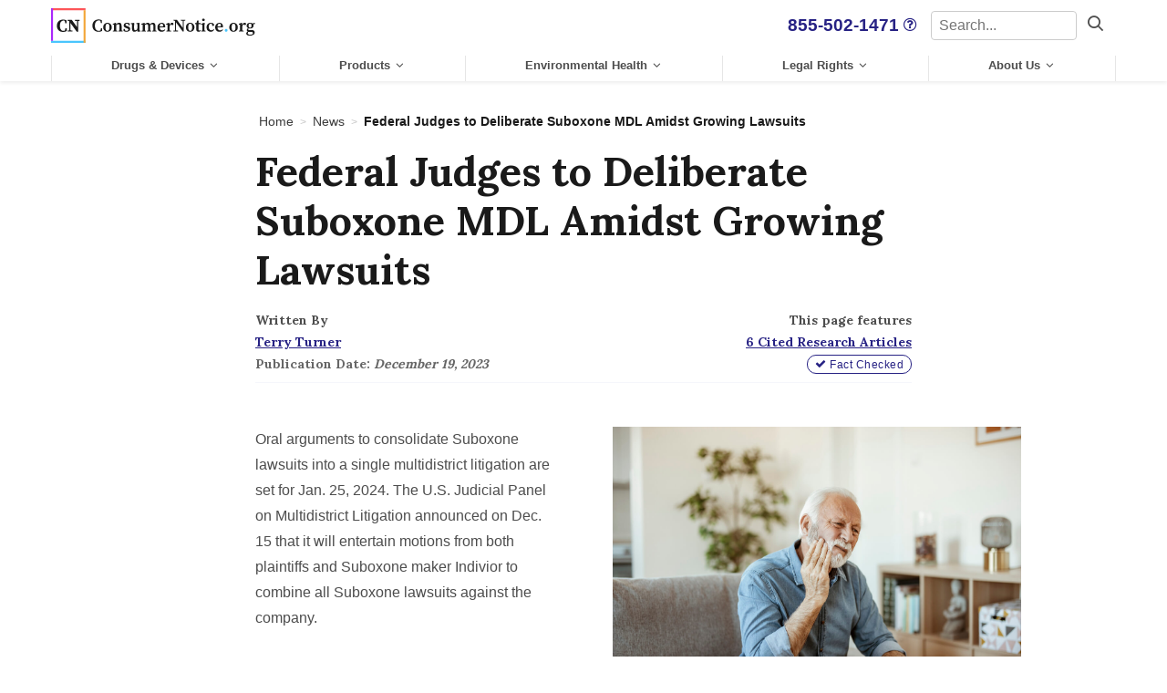

--- FILE ---
content_type: text/html; charset=UTF-8
request_url: https://www.consumernotice.org/news/federal-judges-consider-suboxone-mdl/
body_size: 25311
content:
<!DOCTYPE html>
<!--[if lt IE 8]>      <html class="no-js lt-ie9 lt-ie8" lang="en"> <![endif]-->
<!--[if IE 8]>         <html class="no-js lt-ie9 ie9 ie8" lang="en"> <![endif]-->
<!--[if IE 9]>         <html class="no-js ie9" lang="en"> <![endif]-->
<!--[if gt IE 9]><!--> <html class="no-js" lang="en"> <!--<![endif]-->

<head>
            <meta charset="UTF-8" />
        <meta http-equiv="Content-Type" content="text/html; charset=UTF-8" />
        <meta http-equiv="X-UA-Compatible" content="IE=edge">
        <meta name="viewport" content="width=device-width, initial-scale=1.0">
        <meta name="apple-mobile-web-app-capable" content="yes" />
        <meta name="SKYPE_TOOLBAR" content="SKYPE_TOOLBAR_PARSER_COMPATIBLE" />

                            
        	<link rel="preconnect" href="//www.googletagmanager.com">
	<link rel="preconnect" href="//www.google-analytics.com">
	<link rel="preconnect" href="//api-js.mixpanel.com">
	<link rel="preconnect" href="//cdn4.mxpnl.com">
	<link rel="preconnect" href="https://fonts.googleapis.com">
	<link rel="preconnect" href="https://fonts.gstatic.com" crossorigin>

	<script id="feature-flags"></script>

	

<!-- Begin: Google Analytics -->
<script type="text/javascript" async src="https://www.googletagmanager.com/gtag/js?id=G-3C9DWXH9LX"></script>
<script type="text/javascript">
    window.dataLayer = window.dataLayer || [];
    function gtag(){
        dataLayer.push(arguments);
    }
    gtag('js', new Date());
    gtag('config', 'G-3C9DWXH9LX');
</script>
<!-- End: Google Analytics -->

<!-- Google tag (gtag.js) -->
<script async src="https://www.googletagmanager.com/gtag/js?id=AW-16692910884"></script>
<script>
    window.dataLayer = window.dataLayer || [];
    function gtag(){dataLayer.push(arguments);}
    gtag('js', new Date());
    gtag('config', 'AW-16692910884');
</script>


                            
        
                    <link rel="apple-touch-icon" sizes="180x180" href="https://www.consumernotice.org/wp-content/themes/cn/assets/img/favicon/apple-touch-icon.png">
<link rel="icon" type="image/png" sizes="32x32" href="https://www.consumernotice.org/wp-content/themes/cn/assets/img/favicon/favicon-32x32.png">
<link rel="icon" type="image/png" sizes="16x16" href="https://www.consumernotice.org/wp-content/themes/cn/assets/img/favicon/favicon-16x16.png">
<link rel="manifest" href="https://www.consumernotice.org/wp-content/themes/cn/assets/img/favicon/manifest.json">
<link rel="mask-icon" href="https://www.consumernotice.org/wp-content/themes/cn/assets/img/favicon/safari-pinned-tab.svg" color="#ffffff">
<link rel="shortcut icon" href="https://www.consumernotice.org/wp-content/themes/cn/assets/img/favicon/favicon.ico">
<meta name="msapplication-TileColor" content="#ffffff">
<meta name="msapplication-config" content="https://www.consumernotice.org/wp-content/themes/cn/assets/img/favicon/browserconfig.xml">
<meta name="theme-color" content="#ffffff">
        
        
        
        
        <title>Federal Judges to Deliberate Suboxone MDL Amidst Growing Lawsuits</title>
    
        
    <link rel="stylesheet" href="https://www.consumernotice.org/wp-content/themes/cn/dist/main.css">
    
    <meta name='robots' content='index, follow, max-image-preview:large, max-snippet:-1, max-video-preview:-1' />

	<!-- This site is optimized with the Yoast SEO plugin v22.2 - https://yoast.com/wordpress/plugins/seo/ -->
	<meta name="description" content="As the number of lawsuits against Suboxone increases, a federal panel will consider consolidating them into a multidistrict litigation in January 2024." />
	<link rel="canonical" href="https://www.consumernotice.org/news/federal-judges-consider-suboxone-mdl/" />
	<meta property="og:locale" content="en_US" />
	<meta property="og:type" content="article" />
	<meta property="og:title" content="Federal Judges to Deliberate Suboxone MDL Amidst Growing Lawsuits" />
	<meta property="og:description" content="As the number of lawsuits against Suboxone increases, a federal panel will consider consolidating them into a multidistrict litigation in January 2024." />
	<meta property="og:url" content="https://www.consumernotice.org/news/federal-judges-consider-suboxone-mdl/" />
	<meta property="og:site_name" content="Consumer Notice, LLC" />
	<meta property="article:published_time" content="2023-12-19T18:56:18+00:00" />
	<meta property="article:modified_time" content="2023-12-19T18:57:52+00:00" />
	<meta property="og:image" content="https://www.consumernotice.com/wp-content/uploads/suboxone-deliberation-news.jpg" />
	<meta property="og:image:width" content="1253" />
	<meta property="og:image:height" content="836" />
	<meta property="og:image:type" content="image/jpeg" />
	<meta name="author" content="MT Tech" />
	<meta name="twitter:card" content="summary_large_image" />
	<meta name="twitter:label1" content="Written by" />
	<meta name="twitter:data1" content="MT Tech" />
	<meta name="twitter:label2" content="Est. reading time" />
	<meta name="twitter:data2" content="2 minutes" />
	<script type="application/ld+json" class="yoast-schema-graph">{"@context":"https://schema.org","@graph":[{"@type":"NewsArticle","@id":"https://www.consumernotice.org/news/federal-judges-consider-suboxone-mdl/#article","isPartOf":{"@id":"https://www.consumernotice.org/news/federal-judges-consider-suboxone-mdl/"},"author":{"name":"MT Tech","@id":"https://www.consumernotice.org/#/schema/person/f969600de9f449c8b7be20b290bbc611"},"headline":"Federal Judges to Deliberate Suboxone MDL Amidst Growing Lawsuits","datePublished":"2023-12-19T18:56:18+00:00","dateModified":"2023-12-19T18:57:52+00:00","mainEntityOfPage":{"@id":"https://www.consumernotice.org/news/federal-judges-consider-suboxone-mdl/"},"wordCount":391,"publisher":{"@id":"https://www.consumernotice.org/#organization"},"image":{"@id":"https://www.consumernotice.org/news/federal-judges-consider-suboxone-mdl/#primaryimage"},"thumbnailUrl":"https://www.consumernotice.org/wp-content/uploads/suboxone-deliberation-news.jpg","keywords":["Suboxone"],"articleSection":["Legal Rights and Lawsuits"],"inLanguage":"en-US"},{"@type":"WebPage","@id":"https://www.consumernotice.org/news/federal-judges-consider-suboxone-mdl/","url":"https://www.consumernotice.org/news/federal-judges-consider-suboxone-mdl/","name":"Federal Judges to Deliberate Suboxone MDL Amidst Growing Lawsuits","isPartOf":{"@id":"https://www.consumernotice.org/#website"},"primaryImageOfPage":{"@id":"https://www.consumernotice.org/news/federal-judges-consider-suboxone-mdl/#primaryimage"},"image":{"@id":"https://www.consumernotice.org/news/federal-judges-consider-suboxone-mdl/#primaryimage"},"thumbnailUrl":"https://www.consumernotice.org/wp-content/uploads/suboxone-deliberation-news.jpg","datePublished":"2023-12-19T18:56:18+00:00","dateModified":"2023-12-19T18:57:52+00:00","description":"As the number of lawsuits against Suboxone increases, a federal panel will consider consolidating them into a multidistrict litigation in January 2024.","breadcrumb":{"@id":"https://www.consumernotice.org/news/federal-judges-consider-suboxone-mdl/#breadcrumb"},"inLanguage":"en-US","potentialAction":[{"@type":"ReadAction","target":["https://www.consumernotice.org/news/federal-judges-consider-suboxone-mdl/"]}],"Author":[{"@type":"person","name":"Terry Turner","url":"https://www.consumernotice.org/authors/terry-turner/","worksFor":"ConsumerNotice.org","jobTitle":"Senior Writer","email":"tturner@consumernotice.org","workLocation":"Orlando, FL","knowsAbout":"medical devices, consumer products, Ozempic, IVC filters, hernia mesh, hip and knee implants","affiliation":["American Medical Writers Association","Alliance of Professional Health Advocates"],"alumniOf":["Lyon College"],"awards":["Emmy Award","MarCom Award"],"sameAs":["https://www.drugwatch.com/authors/tturner/","https://www.annuity.org/authors/terry-turner/","https://www.retireguide.com/authors/terry-turner/","https://www.linkedin.com/in/texturner/","https://twitter.com/TerryTurner_LT","https://muckrack.com/terryturner","https://www.quora.com/profile/Terry-Turner-3","https://medium.com/@tturner_35428"]}]},{"@type":"ImageObject","inLanguage":"en-US","@id":"https://www.consumernotice.org/news/federal-judges-consider-suboxone-mdl/#primaryimage","url":"https://www.consumernotice.org/wp-content/uploads/suboxone-deliberation-news.jpg","contentUrl":"https://www.consumernotice.org/wp-content/uploads/suboxone-deliberation-news.jpg","width":1253,"height":836,"caption":"Elderly Man with tooth pain"},{"@type":"BreadcrumbList","@id":"https://www.consumernotice.org/news/federal-judges-consider-suboxone-mdl/#breadcrumb","itemListElement":[{"@type":"ListItem","position":1,"name":"Home","item":"https://www.consumernotice.org/"},{"@type":"ListItem","position":2,"name":"News","item":"https://www.consumernotice.org/news/"},{"@type":"ListItem","position":3,"name":"Federal Judges to Deliberate Suboxone MDL Amidst Growing Lawsuits"}]},{"@type":"WebSite","@id":"https://www.consumernotice.org/#website","url":"https://www.consumernotice.org/","name":"Consumer Notice, LLC","description":"","publisher":{"@id":"https://www.consumernotice.org/#organization"},"potentialAction":[{"@type":"SearchAction","target":{"@type":"EntryPoint","urlTemplate":"https://www.consumernotice.org/?s={search_term_string}"},"query-input":"required name=search_term_string"}],"inLanguage":"en-US"},{"@type":"Organization","@id":"https://www.consumernotice.org/#organization","name":"Consumer Notice","url":"https://www.consumernotice.org/","logo":{"@type":"ImageObject","inLanguage":"en-US","@id":"https://www.consumernotice.org/#/schema/logo/image/","url":"https://www.consumernotice.org/wp-content/uploads/android-chrome-384x384-1.png","contentUrl":"https://www.consumernotice.org/wp-content/uploads/android-chrome-384x384-1.png","width":384,"height":384,"caption":"Consumer Notice"},"image":{"@id":"https://www.consumernotice.org/#/schema/logo/image/"}},{"@type":"Person","@id":"https://www.consumernotice.org/#/schema/person/f969600de9f449c8b7be20b290bbc611","name":"MT Tech"}]}</script>
	<!-- / Yoast SEO plugin. -->


<style id='global-styles-inline-css' type='text/css'>
body{--wp--preset--color--black: #000000;--wp--preset--color--cyan-bluish-gray: #abb8c3;--wp--preset--color--white: #ffffff;--wp--preset--color--pale-pink: #f78da7;--wp--preset--color--vivid-red: #cf2e2e;--wp--preset--color--luminous-vivid-orange: #ff6900;--wp--preset--color--luminous-vivid-amber: #fcb900;--wp--preset--color--light-green-cyan: #7bdcb5;--wp--preset--color--vivid-green-cyan: #00d084;--wp--preset--color--pale-cyan-blue: #8ed1fc;--wp--preset--color--vivid-cyan-blue: #0693e3;--wp--preset--color--vivid-purple: #9b51e0;--wp--preset--gradient--vivid-cyan-blue-to-vivid-purple: linear-gradient(135deg,rgba(6,147,227,1) 0%,rgb(155,81,224) 100%);--wp--preset--gradient--light-green-cyan-to-vivid-green-cyan: linear-gradient(135deg,rgb(122,220,180) 0%,rgb(0,208,130) 100%);--wp--preset--gradient--luminous-vivid-amber-to-luminous-vivid-orange: linear-gradient(135deg,rgba(252,185,0,1) 0%,rgba(255,105,0,1) 100%);--wp--preset--gradient--luminous-vivid-orange-to-vivid-red: linear-gradient(135deg,rgba(255,105,0,1) 0%,rgb(207,46,46) 100%);--wp--preset--gradient--very-light-gray-to-cyan-bluish-gray: linear-gradient(135deg,rgb(238,238,238) 0%,rgb(169,184,195) 100%);--wp--preset--gradient--cool-to-warm-spectrum: linear-gradient(135deg,rgb(74,234,220) 0%,rgb(151,120,209) 20%,rgb(207,42,186) 40%,rgb(238,44,130) 60%,rgb(251,105,98) 80%,rgb(254,248,76) 100%);--wp--preset--gradient--blush-light-purple: linear-gradient(135deg,rgb(255,206,236) 0%,rgb(152,150,240) 100%);--wp--preset--gradient--blush-bordeaux: linear-gradient(135deg,rgb(254,205,165) 0%,rgb(254,45,45) 50%,rgb(107,0,62) 100%);--wp--preset--gradient--luminous-dusk: linear-gradient(135deg,rgb(255,203,112) 0%,rgb(199,81,192) 50%,rgb(65,88,208) 100%);--wp--preset--gradient--pale-ocean: linear-gradient(135deg,rgb(255,245,203) 0%,rgb(182,227,212) 50%,rgb(51,167,181) 100%);--wp--preset--gradient--electric-grass: linear-gradient(135deg,rgb(202,248,128) 0%,rgb(113,206,126) 100%);--wp--preset--gradient--midnight: linear-gradient(135deg,rgb(2,3,129) 0%,rgb(40,116,252) 100%);--wp--preset--duotone--dark-grayscale: url('#wp-duotone-dark-grayscale');--wp--preset--duotone--grayscale: url('#wp-duotone-grayscale');--wp--preset--duotone--purple-yellow: url('#wp-duotone-purple-yellow');--wp--preset--duotone--blue-red: url('#wp-duotone-blue-red');--wp--preset--duotone--midnight: url('#wp-duotone-midnight');--wp--preset--duotone--magenta-yellow: url('#wp-duotone-magenta-yellow');--wp--preset--duotone--purple-green: url('#wp-duotone-purple-green');--wp--preset--duotone--blue-orange: url('#wp-duotone-blue-orange');--wp--preset--font-size--small: 13px;--wp--preset--font-size--medium: 20px;--wp--preset--font-size--large: 36px;--wp--preset--font-size--x-large: 42px;--wp--preset--spacing--20: 0.44rem;--wp--preset--spacing--30: 0.67rem;--wp--preset--spacing--40: 1rem;--wp--preset--spacing--50: 1.5rem;--wp--preset--spacing--60: 2.25rem;--wp--preset--spacing--70: 3.38rem;--wp--preset--spacing--80: 5.06rem;--wp--preset--shadow--natural: 6px 6px 9px rgba(0, 0, 0, 0.2);--wp--preset--shadow--deep: 12px 12px 50px rgba(0, 0, 0, 0.4);--wp--preset--shadow--sharp: 6px 6px 0px rgba(0, 0, 0, 0.2);--wp--preset--shadow--outlined: 6px 6px 0px -3px rgba(255, 255, 255, 1), 6px 6px rgba(0, 0, 0, 1);--wp--preset--shadow--crisp: 6px 6px 0px rgba(0, 0, 0, 1);}:where(.is-layout-flex){gap: 0.5em;}body .is-layout-flow > .alignleft{float: left;margin-inline-start: 0;margin-inline-end: 2em;}body .is-layout-flow > .alignright{float: right;margin-inline-start: 2em;margin-inline-end: 0;}body .is-layout-flow > .aligncenter{margin-left: auto !important;margin-right: auto !important;}body .is-layout-constrained > .alignleft{float: left;margin-inline-start: 0;margin-inline-end: 2em;}body .is-layout-constrained > .alignright{float: right;margin-inline-start: 2em;margin-inline-end: 0;}body .is-layout-constrained > .aligncenter{margin-left: auto !important;margin-right: auto !important;}body .is-layout-constrained > :where(:not(.alignleft):not(.alignright):not(.alignfull)){max-width: var(--wp--style--global--content-size);margin-left: auto !important;margin-right: auto !important;}body .is-layout-constrained > .alignwide{max-width: var(--wp--style--global--wide-size);}body .is-layout-flex{display: flex;}body .is-layout-flex{flex-wrap: wrap;align-items: center;}body .is-layout-flex > *{margin: 0;}:where(.wp-block-columns.is-layout-flex){gap: 2em;}.has-black-color{color: var(--wp--preset--color--black) !important;}.has-cyan-bluish-gray-color{color: var(--wp--preset--color--cyan-bluish-gray) !important;}.has-white-color{color: var(--wp--preset--color--white) !important;}.has-pale-pink-color{color: var(--wp--preset--color--pale-pink) !important;}.has-vivid-red-color{color: var(--wp--preset--color--vivid-red) !important;}.has-luminous-vivid-orange-color{color: var(--wp--preset--color--luminous-vivid-orange) !important;}.has-luminous-vivid-amber-color{color: var(--wp--preset--color--luminous-vivid-amber) !important;}.has-light-green-cyan-color{color: var(--wp--preset--color--light-green-cyan) !important;}.has-vivid-green-cyan-color{color: var(--wp--preset--color--vivid-green-cyan) !important;}.has-pale-cyan-blue-color{color: var(--wp--preset--color--pale-cyan-blue) !important;}.has-vivid-cyan-blue-color{color: var(--wp--preset--color--vivid-cyan-blue) !important;}.has-vivid-purple-color{color: var(--wp--preset--color--vivid-purple) !important;}.has-black-background-color{background-color: var(--wp--preset--color--black) !important;}.has-cyan-bluish-gray-background-color{background-color: var(--wp--preset--color--cyan-bluish-gray) !important;}.has-white-background-color{background-color: var(--wp--preset--color--white) !important;}.has-pale-pink-background-color{background-color: var(--wp--preset--color--pale-pink) !important;}.has-vivid-red-background-color{background-color: var(--wp--preset--color--vivid-red) !important;}.has-luminous-vivid-orange-background-color{background-color: var(--wp--preset--color--luminous-vivid-orange) !important;}.has-luminous-vivid-amber-background-color{background-color: var(--wp--preset--color--luminous-vivid-amber) !important;}.has-light-green-cyan-background-color{background-color: var(--wp--preset--color--light-green-cyan) !important;}.has-vivid-green-cyan-background-color{background-color: var(--wp--preset--color--vivid-green-cyan) !important;}.has-pale-cyan-blue-background-color{background-color: var(--wp--preset--color--pale-cyan-blue) !important;}.has-vivid-cyan-blue-background-color{background-color: var(--wp--preset--color--vivid-cyan-blue) !important;}.has-vivid-purple-background-color{background-color: var(--wp--preset--color--vivid-purple) !important;}.has-black-border-color{border-color: var(--wp--preset--color--black) !important;}.has-cyan-bluish-gray-border-color{border-color: var(--wp--preset--color--cyan-bluish-gray) !important;}.has-white-border-color{border-color: var(--wp--preset--color--white) !important;}.has-pale-pink-border-color{border-color: var(--wp--preset--color--pale-pink) !important;}.has-vivid-red-border-color{border-color: var(--wp--preset--color--vivid-red) !important;}.has-luminous-vivid-orange-border-color{border-color: var(--wp--preset--color--luminous-vivid-orange) !important;}.has-luminous-vivid-amber-border-color{border-color: var(--wp--preset--color--luminous-vivid-amber) !important;}.has-light-green-cyan-border-color{border-color: var(--wp--preset--color--light-green-cyan) !important;}.has-vivid-green-cyan-border-color{border-color: var(--wp--preset--color--vivid-green-cyan) !important;}.has-pale-cyan-blue-border-color{border-color: var(--wp--preset--color--pale-cyan-blue) !important;}.has-vivid-cyan-blue-border-color{border-color: var(--wp--preset--color--vivid-cyan-blue) !important;}.has-vivid-purple-border-color{border-color: var(--wp--preset--color--vivid-purple) !important;}.has-vivid-cyan-blue-to-vivid-purple-gradient-background{background: var(--wp--preset--gradient--vivid-cyan-blue-to-vivid-purple) !important;}.has-light-green-cyan-to-vivid-green-cyan-gradient-background{background: var(--wp--preset--gradient--light-green-cyan-to-vivid-green-cyan) !important;}.has-luminous-vivid-amber-to-luminous-vivid-orange-gradient-background{background: var(--wp--preset--gradient--luminous-vivid-amber-to-luminous-vivid-orange) !important;}.has-luminous-vivid-orange-to-vivid-red-gradient-background{background: var(--wp--preset--gradient--luminous-vivid-orange-to-vivid-red) !important;}.has-very-light-gray-to-cyan-bluish-gray-gradient-background{background: var(--wp--preset--gradient--very-light-gray-to-cyan-bluish-gray) !important;}.has-cool-to-warm-spectrum-gradient-background{background: var(--wp--preset--gradient--cool-to-warm-spectrum) !important;}.has-blush-light-purple-gradient-background{background: var(--wp--preset--gradient--blush-light-purple) !important;}.has-blush-bordeaux-gradient-background{background: var(--wp--preset--gradient--blush-bordeaux) !important;}.has-luminous-dusk-gradient-background{background: var(--wp--preset--gradient--luminous-dusk) !important;}.has-pale-ocean-gradient-background{background: var(--wp--preset--gradient--pale-ocean) !important;}.has-electric-grass-gradient-background{background: var(--wp--preset--gradient--electric-grass) !important;}.has-midnight-gradient-background{background: var(--wp--preset--gradient--midnight) !important;}.has-small-font-size{font-size: var(--wp--preset--font-size--small) !important;}.has-medium-font-size{font-size: var(--wp--preset--font-size--medium) !important;}.has-large-font-size{font-size: var(--wp--preset--font-size--large) !important;}.has-x-large-font-size{font-size: var(--wp--preset--font-size--x-large) !important;}
.wp-block-navigation a:where(:not(.wp-element-button)){color: inherit;}
:where(.wp-block-columns.is-layout-flex){gap: 2em;}
.wp-block-pullquote{font-size: 1.5em;line-height: 1.6;}
</style>
    <!-- Google tag (gtag.js) -->
    <script async src="https://www.googletagmanager.com/gtag/js?id=AW-16692910884"></script>
    <script>
        window.dataLayer = window.dataLayer || [];
        function gtag(){dataLayer.push(arguments);}
        gtag('js', new Date());
        gtag('config', 'AW-16692910884');
    </script>
    <link rel="icon" href="https://www.consumernotice.org/wp-content/uploads/cropped-android-chrome-384x384-1-32x32.png" sizes="32x32" />
<link rel="icon" href="https://www.consumernotice.org/wp-content/uploads/cropped-android-chrome-384x384-1-192x192.png" sizes="192x192" />
<link rel="apple-touch-icon" href="https://www.consumernotice.org/wp-content/uploads/cropped-android-chrome-384x384-1-180x180.png" />
<meta name="msapplication-TileImage" content="https://www.consumernotice.org/wp-content/uploads/cropped-android-chrome-384x384-1-270x270.png" />

</head>

<body itemscope itemtype="http://schema.org/WebPage" class="post-template-default single single-post postid-14019 single-format-standard ">    <a href="#main-content" class="u-sr-only">Skip to main content</a>

    <div class="l-page-wrapper">

        
    
<header class="c-site-header" data-location="site-header">
	<div class="c-site-header__container">

		<div class="c-site-header__logo">
            <a class="c-site-header__logo-link" href="https://www.consumernotice.org">Consumer Notice, LLC</a>
		</div>
					<div class="c-site-header__phone">
				<a href="tel:8555021471" class="phone-number">855-502-1471</a>
                    <span class="c-site-header__phone-context">
                        <a href="#phone-modal" class="c-site-header__phone-context-link js-phoneContextModal" title="Who Am I Calling?"><span class="c-site-header__phone-context-icon o-icon o-icon--question"></span></a>
                    </span>
			</div>
			

        

<a href="tel:8555021471" class="c-button c-button--ghost c-button--header-mobile-phone js-trackClicks"><i  class="o-icon o-icon--phone c-button__icon c-button__icon--after"><span class="u-sr-only">call for a free case review</span></i>
</a>
		
                <div class="c-site-header__right">
            <div class="c-site-search">

                 <form class="c-site-search__form" action="/search/">

                    <label  class="c-form__label u-sr-only">Search</label>
                    <input  class="c-form__control" type="text" placeholder="Search..." name="query" aria-label="Search" id="top-nav__search-input">
                </form>
                

        

<button class="c-button c-button--ghost c-button--search-toggle js-toggleSiteSearch js-trackClicks" aria-label="Search"><i  class="o-icon o-icon--search c-button__icon c-button__icon--after"><span class="u-sr-only">Search</span></i>
</button>
            </div>
                        


<button class="c-button c-button--ghost c-site-header__button c-site-header__mobile js-mobileNavToggle" aria-label="Menu" aria-controls="mobile-nav">                <span  class="c-hamburger js-mobileNavTarget">
    <span class="u-sr-only">Menu</span>
    <span class="c-hamburger__bar c-hamburger__bar--1"></span>
    <span class="c-hamburger__bar c-hamburger__bar--2"></span>
    <span class="c-hamburger__bar c-hamburger__bar--3"></span>
</span>
            </button>
        </div>


	</div>	<div class="c-site-header__container c-site-header__container--2">

		
<div class="c-site-header__nav">
    <nav class="c-site-nav" id="site-header-nav">
        <ul class="c-site-nav__list c-site-nav__list--d1">
                                    <li class="c-site-nav__item c-site-nav__item--d1 c-site-nav__item--dropdown">
                                    <a href="https://www.consumernotice.org/drugs-and-devices/" class="c-site-nav__link c-site-nav__link--d1">Drugs &#038; Devices</a>
                                                                                                                                                                                                                                                                                                                                                                                            <div class="c-site-nav__dropdown c-site-nav__dropdown--3-cols">
                        <div class="l-row">
                                                            <div class="c-site-nav__dropdown-col">
                                
                                                                                                            <strong class="c-site-nav__item c-site-nav__item--d2">
                                                                                            Drugs
                                            
                                                                                                                                            <span class="c-site-nav__collapse-toggle js-toggleCollapse" data-collapse="c-site-nav__collapse-1">
                                                    <i  class="o-icon o-icon--plus"></i>
                                                </span>
                                                                                    </strong>
                                    
                                                                            <div id="c-site-nav__collapse-1" class="c-site-nav__collapse">
                                            <ul class="c-site-nav__list c-site-nav__list--d3">
                                                                                                                                                <li class="c-site-nav__item c-site-nav__item--d3">
                                                        <a class="c-site-nav__link c-site-nav__link--d3" href="https://www.consumernotice.org/drugs-and-devices/depo-provera/">
                                                            Depo-Provera
                                                        </a>
                                                    </li>                                                                                                                                                                                                <li class="c-site-nav__item c-site-nav__item--d3">
                                                        <a class="c-site-nav__link c-site-nav__link--d3" href="https://www.consumernotice.org/drugs-and-devices/ozempic/">
                                                            Ozempic
                                                        </a>
                                                    </li>                                                                                                                                                                                                <li class="c-site-nav__item c-site-nav__item--d3">
                                                        <a class="c-site-nav__link c-site-nav__link--d3" href="https://www.consumernotice.org/drugs-and-devices/tylenol/">
                                                            Tylenol
                                                        </a>
                                                    </li>                                                                                                                                                                                                <li class="c-site-nav__item c-site-nav__item--d3">
                                                        <a class="c-site-nav__link c-site-nav__link--d3" href="https://www.consumernotice.org/drugs-and-devices/valsartan/">
                                                            Valsartan
                                                        </a>
                                                    </li>                                                                                                                                                                                                <li class="c-site-nav__item c-site-nav__item--d3">
                                                        <a class="c-site-nav__link c-site-nav__link--d3" href="https://www.consumernotice.org/drugs-and-devices/suboxone/">
                                                            Suboxone
                                                        </a>
                                                    </li>                                                                                                                                        </ul>
                                        </div>
                                                                    
                                
                                                                                            </div>
                                <div class="c-site-nav__dropdown-col">
                                
                                
                                
                                                            
                                                                                                            <strong class="c-site-nav__item c-site-nav__item--d2">
                                                                                            Devices
                                            
                                                                                                                                            <span class="c-site-nav__collapse-toggle js-toggleCollapse" data-collapse="c-site-nav__collapse-2">
                                                    <i  class="o-icon o-icon--plus"></i>
                                                </span>
                                                                                    </strong>
                                    
                                                                            <div id="c-site-nav__collapse-2" class="c-site-nav__collapse">
                                            <ul class="c-site-nav__list c-site-nav__list--d3">
                                                                                                                                                <li class="c-site-nav__item c-site-nav__item--d3">
                                                        <a class="c-site-nav__link c-site-nav__link--d3" href="https://www.consumernotice.org/drugs-and-devices/hip-replacement/">
                                                            Hip Replacement
                                                        </a>
                                                    </li>                                                                                                                                                                                                <li class="c-site-nav__item c-site-nav__item--d3">
                                                        <a class="c-site-nav__link c-site-nav__link--d3" href="https://www.consumernotice.org/drugs-and-devices/exactech-replacements/">
                                                            Exactech Replacements
                                                        </a>
                                                    </li>                                                                                                                                                                                                <li class="c-site-nav__item c-site-nav__item--d3">
                                                        <a class="c-site-nav__link c-site-nav__link--d3" href="https://www.consumernotice.org/drugs-and-devices/hernia-mesh/">
                                                            Hernia Mesh
                                                        </a>
                                                    </li>                                                                                                                                                                                                <li class="c-site-nav__item c-site-nav__item--d3">
                                                        <a class="c-site-nav__link c-site-nav__link--d3" href="https://www.consumernotice.org/drugs-and-devices/ivc-filters/">
                                                            Inferior Vena Cava (IVC) Filters
                                                        </a>
                                                    </li>                                                                                                                                                                                                <li class="c-site-nav__item c-site-nav__item--d3">
                                                        <a class="c-site-nav__link c-site-nav__link--d3" href="https://www.consumernotice.org/drugs-and-devices/transvaginal-mesh/">
                                                            Transvaginal Mesh
                                                        </a>
                                                    </li>                                                                                                                                                                                                <li class="c-site-nav__item c-site-nav__item--d3">
                                                        <a class="c-site-nav__link c-site-nav__link--d3" href="https://www.consumernotice.org/drugs-and-devices/paragard/">
                                                            Paragard
                                                        </a>
                                                    </li>                                                                                                                                        </ul>
                                        </div>
                                                                    
                                                                    </div>
                                    <div class="c-site-nav__dropdown-col">
                                        <ul class="c-site-nav__list c-site-nav__list--posts">
                                            <li class="c-site-nav__item c-site-nav__item--post">
                                                
<article  class="c-post-block c-post-block--nav">
    <div class="c-post-block__inner u-hover-children">


                    <div class="c-post-block__image-wrapper">
                <a href="https://www.consumernotice.org/drugs-and-devices/philips-cpap/sleep-apnea/">
                    

																									<img loading="lazy" src="https://www.consumernotice.org/wp-content/uploads/sleep-apnea-featured-400x175-c-default.jpg" alt="Man sleeping on bed"  class="o-image c-post-block__image" width="400" height="175" />
		                </a>
            </div>
        
        <div class="c-post-block__content">

                            <div class="c-post-block__before">Featured Guide</div>
            
                        
            <a href="https://www.consumernotice.org/drugs-and-devices/philips-cpap/sleep-apnea/" class="c-post-block__link">
                                <span class="c-post-block__title">Sleep Apnea</span>
            </a>

            
                                            


<span class="c-button c-button--secondary c-post-block__button">Read More</span>
            
            
            
        </div>

    </div>
</article>
                                            </li>
                                    </ul>
                                
                                                        </div>
                        </div>                    </div>                            </li>                                    <li class="c-site-nav__item c-site-nav__item--d1 c-site-nav__item--dropdown">
                                    <a href="https://www.consumernotice.org/products/" class="c-site-nav__link c-site-nav__link--d1">Products</a>
                                                                                                                                                                                                                                                                                                                                                                                                                                                                                                                                                                            <div class="c-site-nav__dropdown c-site-nav__dropdown--3-cols">
                        <div class="l-row">
                                                            <div class="c-site-nav__dropdown-col">
                                
                                                                                                            <strong class="c-site-nav__item c-site-nav__item--d2">
                                                                                            <a class="c-site-nav__link c-site-nav__link--d2" href="https://www.consumernotice.org/products/personal-care/">Personal Care Products</a>
                                            
                                                                                                                                            <span class="c-site-nav__collapse-toggle js-toggleCollapse" data-collapse="c-site-nav__collapse-3">
                                                    <i  class="o-icon o-icon--plus"></i>
                                                </span>
                                                                                    </strong>
                                    
                                                                            <div id="c-site-nav__collapse-3" class="c-site-nav__collapse">
                                            <ul class="c-site-nav__list c-site-nav__list--d3">
                                                                                                                                                <li class="c-site-nav__item c-site-nav__item--d3">
                                                        <a class="c-site-nav__link c-site-nav__link--d3" href="https://www.consumernotice.org/products/personal-care/asbestos-in-makeup/">
                                                            Asbestos in Makeup
                                                        </a>
                                                    </li>                                                                                                                                                                                                <li class="c-site-nav__item c-site-nav__item--d3">
                                                        <a class="c-site-nav__link c-site-nav__link--d3" href="https://www.consumernotice.org/products/chemical-hair-straighteners/">
                                                            Chemical Hair Straighteners
                                                        </a>
                                                    </li>                                                                                                                                                                                                <li class="c-site-nav__item c-site-nav__item--d3">
                                                        <a class="c-site-nav__link c-site-nav__link--d3" href="https://www.consumernotice.org/products/personal-care/just-for-men/">
                                                            Just for Men
                                                        </a>
                                                    </li>                                                                                                                                                                                                <li class="c-site-nav__item c-site-nav__item--d3">
                                                        <a class="c-site-nav__link c-site-nav__link--d3" href="https://www.consumernotice.org/products/personal-care/talcum-powder/">
                                                            Talcum Powder
                                                        </a>
                                                    </li>                                                                                                                                        </ul>
                                        </div>
                                                                    
                                
                                                            
                                                                                                            <strong class="c-site-nav__item c-site-nav__item--d2">
                                                                                            <a class="c-site-nav__link c-site-nav__link--d2" href="https://www.consumernotice.org/products/home-safety/">Home Safety</a>
                                            
                                                                                    </strong>
                                    
                                                                    
                                
                                                            
                                                                                                            <strong class="c-site-nav__item c-site-nav__item--d2">
                                                                                            <a class="c-site-nav__link c-site-nav__link--d2" href="https://www.consumernotice.org/personal-injury/vehicle-safety/takata-airbag/">Takata Airbag</a>
                                            
                                                                                    </strong>
                                    
                                                                    
                                
                                                            
                                                                                                            <strong class="c-site-nav__item c-site-nav__item--d2">
                                                                                            <a class="c-site-nav__link c-site-nav__link--d2" href="https://www.consumernotice.org/products/peloton-treadmill/">Peloton Treadmill</a>
                                            
                                                                                    </strong>
                                    
                                                                    
                                
                                                                                            </div>
                                <div class="c-site-nav__dropdown-col">
                                
                                
                                
                                                            
                                                                                                            <strong class="c-site-nav__item c-site-nav__item--d2">
                                                                                            <a class="c-site-nav__link c-site-nav__link--d2" href="https://www.consumernotice.org/products/child-safety/">Child Safety</a>
                                            
                                                                                                                                            <span class="c-site-nav__collapse-toggle js-toggleCollapse" data-collapse="c-site-nav__collapse-4">
                                                    <i  class="o-icon o-icon--plus"></i>
                                                </span>
                                                                                    </strong>
                                    
                                                                            <div id="c-site-nav__collapse-4" class="c-site-nav__collapse">
                                            <ul class="c-site-nav__list c-site-nav__list--d3">
                                                                                                                                                <li class="c-site-nav__item c-site-nav__item--d3">
                                                        <a class="c-site-nav__link c-site-nav__link--d3" href="https://www.consumernotice.org/products/baby-formula/">
                                                            Baby Formula
                                                        </a>
                                                    </li>                                                                                                                                                                                                <li class="c-site-nav__item c-site-nav__item--d3">
                                                        <a class="c-site-nav__link c-site-nav__link--d3" href="https://www.consumernotice.org/products/child-safety/boppy-newborn-lounger/">
                                                            Boppy Newborn Lounger
                                                        </a>
                                                    </li>                                                                                                                                                                                                <li class="c-site-nav__item c-site-nav__item--d3">
                                                        <a class="c-site-nav__link c-site-nav__link--d3" href="https://www.consumernotice.org/products/child-safety/car-seat/">
                                                            Car Seats
                                                        </a>
                                                    </li>                                                                                                                                                                                                <li class="c-site-nav__item c-site-nav__item--d3">
                                                        <a class="c-site-nav__link c-site-nav__link--d3" href="https://www.consumernotice.org/products/child-safety/fisher-price-rock-n-play/">
                                                            Rock ‘n Play
                                                        </a>
                                                    </li>                                                                                                                                        </ul>
                                        </div>
                                                                    
                                
                                                            
                                                                                                            <strong class="c-site-nav__item c-site-nav__item--d2">
                                                                                            <a class="c-site-nav__link c-site-nav__link--d2" href="https://www.consumernotice.org/products/food-safety-guide/">Food Safety</a>
                                            
                                                                                    </strong>
                                    
                                                                    
                                                                    </div>
                                    <div class="c-site-nav__dropdown-col">
                                        <ul class="c-site-nav__list c-site-nav__list--posts">
                                            <li class="c-site-nav__item c-site-nav__item--post">
                                                
<article  class="c-post-block c-post-block--nav">
    <div class="c-post-block__inner u-hover-children">


                    <div class="c-post-block__image-wrapper">
                <a href="https://www.consumernotice.org/products/chemical-hair-straighteners/hair-discrimination/">
                    

																									<img loading="lazy" src="https://www.consumernotice.org/wp-content/uploads/hair-discrimination-hero-400x175-c-default.jpg" alt="Black female doctor"  class="o-image c-post-block__image" width="400" height="175" />
		                </a>
            </div>
        
        <div class="c-post-block__content">

                            <div class="c-post-block__before">Featured Guide</div>
            
                        
            <a href="https://www.consumernotice.org/products/chemical-hair-straighteners/hair-discrimination/" class="c-post-block__link">
                                <span class="c-post-block__title">How Workplace Hair Discrimination Can Impact the Health of Black Women</span>
            </a>

            
                                            


<span class="c-button c-button--secondary c-post-block__button">Read More</span>
            
            
            
        </div>

    </div>
</article>
                                            </li>
                                    </ul>
                                
                                                        </div>
                        </div>                    </div>                            </li>                                    <li class="c-site-nav__item c-site-nav__item--d1 c-site-nav__item--dropdown">
                                    <a href="https://www.consumernotice.org/environmental/" class="c-site-nav__link c-site-nav__link--d1">Environmental Health</a>
                                                                                                                                                                                                                                                                                                                                                                                                                                                                                                                                                                                                                                                                                                                                                            <div class="c-site-nav__dropdown c-site-nav__dropdown--3-cols">
                        <div class="l-row">
                                                            <div class="c-site-nav__dropdown-col">
                                
                                                                                                            <strong class="c-site-nav__item c-site-nav__item--d2">
                                                                                            <a class="c-site-nav__link c-site-nav__link--d2" href="https://www.consumernotice.org/environmental/pesticides/">Toxic Pesticides</a>
                                            
                                                                                                                                            <span class="c-site-nav__collapse-toggle js-toggleCollapse" data-collapse="c-site-nav__collapse-5">
                                                    <i  class="o-icon o-icon--plus"></i>
                                                </span>
                                                                                    </strong>
                                    
                                                                            <div id="c-site-nav__collapse-5" class="c-site-nav__collapse">
                                            <ul class="c-site-nav__list c-site-nav__list--d3">
                                                                                                                                                <li class="c-site-nav__item c-site-nav__item--d3">
                                                        <a class="c-site-nav__link c-site-nav__link--d3" href="https://www.consumernotice.org/environmental/dacthal-pesticide/">
                                                            Dacthal (DCPA) Pesticide
                                                        </a>
                                                    </li>                                                                                                                                                                                                <li class="c-site-nav__item c-site-nav__item--d3">
                                                        <a class="c-site-nav__link c-site-nav__link--d3" href="https://www.consumernotice.org/environmental/pesticides/dicamba/">
                                                            Dicamba
                                                        </a>
                                                    </li>                                                                                                                                                                                                <li class="c-site-nav__item c-site-nav__item--d3">
                                                        <a class="c-site-nav__link c-site-nav__link--d3" href="https://www.consumernotice.org/environmental/pesticides/paraquat/">
                                                            Paraquat
                                                        </a>
                                                    </li>                                                                                                                                                                                                <li class="c-site-nav__item c-site-nav__item--d3">
                                                        <a class="c-site-nav__link c-site-nav__link--d3" href="https://www.consumernotice.org/environmental/pesticides/roundup/">
                                                            Roundup
                                                        </a>
                                                    </li>                                                                                                                                        </ul>
                                        </div>
                                                                    
                                
                                                            
                                                                                                            <strong class="c-site-nav__item c-site-nav__item--d2">
                                                                                            <a class="c-site-nav__link c-site-nav__link--d2" href="https://www.consumernotice.org/environmental/asbestos/">Asbestos</a>
                                            
                                                                                                                                            <span class="c-site-nav__collapse-toggle js-toggleCollapse" data-collapse="c-site-nav__collapse-6">
                                                    <i  class="o-icon o-icon--plus"></i>
                                                </span>
                                                                                    </strong>
                                    
                                                                            <div id="c-site-nav__collapse-6" class="c-site-nav__collapse">
                                            <ul class="c-site-nav__list c-site-nav__list--d3">
                                                                                                                                                <li class="c-site-nav__item c-site-nav__item--d3">
                                                        <a class="c-site-nav__link c-site-nav__link--d3" href="https://www.consumernotice.org/environmental/asbestos/mesothelioma/">
                                                            Mesothelioma
                                                        </a>
                                                    </li>                                                                                                                                        </ul>
                                        </div>
                                                                    
                                
                                                            
                                                                                                            <strong class="c-site-nav__item c-site-nav__item--d2">
                                                                                            <a class="c-site-nav__link c-site-nav__link--d2" href="https://www.consumernotice.org/environmental/water-contamination/">Water Contamination</a>
                                            
                                                                                                                                            <span class="c-site-nav__collapse-toggle js-toggleCollapse" data-collapse="c-site-nav__collapse-7">
                                                    <i  class="o-icon o-icon--plus"></i>
                                                </span>
                                                                                    </strong>
                                    
                                                                            <div id="c-site-nav__collapse-7" class="c-site-nav__collapse">
                                            <ul class="c-site-nav__list c-site-nav__list--d3">
                                                                                                                                                <li class="c-site-nav__item c-site-nav__item--d3">
                                                        <a class="c-site-nav__link c-site-nav__link--d3" href="https://www.consumernotice.org/environmental/water-contamination/pfas/">
                                                            PFAS
                                                        </a>
                                                    </li>                                                                                                                                        </ul>
                                        </div>
                                                                    
                                
                                                            
                                                                                                            <strong class="c-site-nav__item c-site-nav__item--d2">
                                                                                            <a class="c-site-nav__link c-site-nav__link--d2" href="https://www.consumernotice.org/environmental/silica-dust/">Silica Dust</a>
                                            
                                                                                                                                            <span class="c-site-nav__collapse-toggle js-toggleCollapse" data-collapse="c-site-nav__collapse-8">
                                                    <i  class="o-icon o-icon--plus"></i>
                                                </span>
                                                                                    </strong>
                                    
                                                                            <div id="c-site-nav__collapse-8" class="c-site-nav__collapse">
                                            <ul class="c-site-nav__list c-site-nav__list--d3">
                                                                                                                                                <li class="c-site-nav__item c-site-nav__item--d3">
                                                        <a class="c-site-nav__link c-site-nav__link--d3" href="https://www.consumernotice.org/environmental/silica-dust/silicosis/">
                                                            Silicosis
                                                        </a>
                                                    </li>                                                                                                                                        </ul>
                                        </div>
                                                                    
                                
                                                                                            </div>
                                <div class="c-site-nav__dropdown-col">
                                
                                
                                
                                                            
                                                                                                            <strong class="c-site-nav__item c-site-nav__item--d2">
                                                                                            <a class="c-site-nav__link c-site-nav__link--d2" href="https://www.consumernotice.org/environmental/camp-lejeune/">Camp Lejeune Water Contamination</a>
                                            
                                                                                    </strong>
                                    
                                                                    
                                
                                                            
                                                                                                            <strong class="c-site-nav__item c-site-nav__item--d2">
                                                                                            <a class="c-site-nav__link c-site-nav__link--d2" href="https://www.consumernotice.org/environmental/coal-tar-sealants/">Coal Tar Sealants</a>
                                            
                                                                                    </strong>
                                    
                                                                    
                                
                                                            
                                                                                                            <strong class="c-site-nav__item c-site-nav__item--d2">
                                                                                            <a class="c-site-nav__link c-site-nav__link--d2" href="https://www.consumernotice.org/environmental/chemical-spills/">Toxic Chemical Spills</a>
                                            
                                                                                    </strong>
                                    
                                                                    
                                
                                                            
                                                                                                            <strong class="c-site-nav__item c-site-nav__item--d2">
                                                                                            <a class="c-site-nav__link c-site-nav__link--d2" href="https://www.consumernotice.org/environmental/ethylene-oxide/">Ethylene Oxide</a>
                                            
                                                                                                                                            <span class="c-site-nav__collapse-toggle js-toggleCollapse" data-collapse="c-site-nav__collapse-9">
                                                    <i  class="o-icon o-icon--plus"></i>
                                                </span>
                                                                                    </strong>
                                    
                                                                            <div id="c-site-nav__collapse-9" class="c-site-nav__collapse">
                                            <ul class="c-site-nav__list c-site-nav__list--d3">
                                                                                                                                                <li class="c-site-nav__item c-site-nav__item--d3">
                                                        <a class="c-site-nav__link c-site-nav__link--d3" href="https://www.consumernotice.org/environmental/ethylene-oxide/side-effects/">
                                                            Ethylene Oxide Side Effects
                                                        </a>
                                                    </li>                                                                                                                                        </ul>
                                        </div>
                                                                    
                                
                                                            
                                                                                                            <strong class="c-site-nav__item c-site-nav__item--d2">
                                                                                            <a class="c-site-nav__link c-site-nav__link--d2" href="https://www.consumernotice.org/environmental/afff/">Aqueous Film Forming Foam (AFFF)</a>
                                            
                                                                                    </strong>
                                    
                                                                    
                                
                                                            
                                                                                                            <strong class="c-site-nav__item c-site-nav__item--d2">
                                                                                            <a class="c-site-nav__link c-site-nav__link--d2" href="https://www.consumernotice.org/environmental/pollution-reduction/">Guide to Reducing Pollution</a>
                                            
                                                                                    </strong>
                                    
                                                                    
                                                                    </div>
                                    <div class="c-site-nav__dropdown-col">
                                        <ul class="c-site-nav__list c-site-nav__list--posts">
                                            <li class="c-site-nav__item c-site-nav__item--post">
                                                
<article  class="c-post-block c-post-block--nav">
    <div class="c-post-block__inner u-hover-children">


                    <div class="c-post-block__image-wrapper">
                <a href="https://www.consumernotice.org/environmental/train-chemical-spill/">
                    

																									<img loading="lazy" src="https://www.consumernotice.org/wp-content/uploads/train-chemical-spill-hero-400x175-c-default.jpg" alt="workers in hazmat suits doing maintenance on train"  class="o-image c-post-block__image" width="400" height="175" />
		                </a>
            </div>
        
        <div class="c-post-block__content">

                            <div class="c-post-block__before">Featured Guide</div>
            
                        
            <a href="https://www.consumernotice.org/environmental/train-chemical-spill/" class="c-post-block__link">
                                <span class="c-post-block__title">Guide to Staying Safe After a Train&#8217;s Chemical Spill</span>
            </a>

            
                                            


<span class="c-button c-button--secondary c-post-block__button">Read More</span>
            
            
            
        </div>

    </div>
</article>
                                            </li>
                                    </ul>
                                
                                                        </div>
                        </div>                    </div>                            </li>                                    <li class="c-site-nav__item c-site-nav__item--d1 c-site-nav__item--dropdown">
                                    <a href="/legal/" class="c-site-nav__link c-site-nav__link--d1">Legal Rights</a>
                                                                                                                                                                                                                                                                                                                                                                                                                                                                                                                                        <div class="c-site-nav__dropdown c-site-nav__dropdown--3-cols">
                        <div class="l-row">
                                                            <div class="c-site-nav__dropdown-col">
                                
                                                                                                            <strong class="c-site-nav__item c-site-nav__item--d2">
                                                                                            Drugs & Devices
                                            
                                                                                                                                            <span class="c-site-nav__collapse-toggle js-toggleCollapse" data-collapse="c-site-nav__collapse-10">
                                                    <i  class="o-icon o-icon--plus"></i>
                                                </span>
                                                                                    </strong>
                                    
                                                                            <div id="c-site-nav__collapse-10" class="c-site-nav__collapse">
                                            <ul class="c-site-nav__list c-site-nav__list--d3">
                                                                                                                                                <li class="c-site-nav__item c-site-nav__item--d3">
                                                        <a class="c-site-nav__link c-site-nav__link--d3" href="https://www.consumernotice.org/legal/bard-powerport-lawsuits/">
                                                            Bard PowerPort Lawsuits
                                                        </a>
                                                    </li>                                                                                                                                                                                                <li class="c-site-nav__item c-site-nav__item--d3">
                                                        <a class="c-site-nav__link c-site-nav__link--d3" href="https://www.consumernotice.org/legal/depo-provera-lawsuit/">
                                                            Depo-Provera Lawsuit
                                                        </a>
                                                    </li>                                                                                                                                                                                                <li class="c-site-nav__item c-site-nav__item--d3">
                                                        <a class="c-site-nav__link c-site-nav__link--d3" href="https://www.consumernotice.org/legal/exactech-lawsuit/">
                                                            Exactech Lawsuit
                                                        </a>
                                                    </li>                                                                                                                                                                                                <li class="c-site-nav__item c-site-nav__item--d3">
                                                        <a class="c-site-nav__link c-site-nav__link--d3" href="https://www.consumernotice.org/legal/hernia-mesh-lawsuits/">
                                                            Hernia Mesh Lawsuits
                                                        </a>
                                                    </li>                                                                                                                                                                                                <li class="c-site-nav__item c-site-nav__item--d3">
                                                        <a class="c-site-nav__link c-site-nav__link--d3" href="https://www.consumernotice.org/legal/hip-replacement-lawsuits/">
                                                            Hip Replacement Lawsuits
                                                        </a>
                                                    </li>                                                                                                                                                                                                <li class="c-site-nav__item c-site-nav__item--d3">
                                                        <a class="c-site-nav__link c-site-nav__link--d3" href="https://www.consumernotice.org/legal/ivc-filter-lawsuits/">
                                                            IVC Filter Lawsuits
                                                        </a>
                                                    </li>                                                                                                                                                                                                <li class="c-site-nav__item c-site-nav__item--d3">
                                                        <a class="c-site-nav__link c-site-nav__link--d3" href="https://www.consumernotice.org/legal/megadyne-electrode-lawsuit/">
                                                            MegaDyne Electrode Lawsuit
                                                        </a>
                                                    </li>                                                                                                                                                                                                <li class="c-site-nav__item c-site-nav__item--d3">
                                                        <a class="c-site-nav__link c-site-nav__link--d3" href="https://www.consumernotice.org/legal/ozempic-lawsuits/">
                                                            Ozempic Lawsuits
                                                        </a>
                                                    </li>                                                                                                                                                                                                <li class="c-site-nav__item c-site-nav__item--d3">
                                                        <a class="c-site-nav__link c-site-nav__link--d3" href="https://www.consumernotice.org/legal/paragard-lawsuits/">
                                                            Paragard Lawsuits
                                                        </a>
                                                    </li>                                                                                                                                                                                                <li class="c-site-nav__item c-site-nav__item--d3">
                                                        <a class="c-site-nav__link c-site-nav__link--d3" href="https://www.consumernotice.org/legal/suboxone-lawsuit/">
                                                            Suboxone Lawsuit
                                                        </a>
                                                    </li>                                                                                                                                                                                                <li class="c-site-nav__item c-site-nav__item--d3">
                                                        <a class="c-site-nav__link c-site-nav__link--d3" href="https://www.consumernotice.org/legal/transvaginal-mesh-lawsuit/">
                                                            Transvaginal Mesh Lawsuit
                                                        </a>
                                                    </li>                                                                                                                                                                                                <li class="c-site-nav__item c-site-nav__item--d3">
                                                        <a class="c-site-nav__link c-site-nav__link--d3" href="https://www.consumernotice.org/legal/valsartan-lawsuits/">
                                                            Valsartan Lawsuits
                                                        </a>
                                                    </li>                                                                                                                                        </ul>
                                        </div>
                                                                    
                                
                                                                                            </div>
                                <div class="c-site-nav__dropdown-col">
                                
                                
                                
                                                            
                                                                                                            <strong class="c-site-nav__item c-site-nav__item--d2">
                                                                                            Consumer Product Lawsuits
                                            
                                                                                                                                            <span class="c-site-nav__collapse-toggle js-toggleCollapse" data-collapse="c-site-nav__collapse-11">
                                                    <i  class="o-icon o-icon--plus"></i>
                                                </span>
                                                                                    </strong>
                                    
                                                                            <div id="c-site-nav__collapse-11" class="c-site-nav__collapse">
                                            <ul class="c-site-nav__list c-site-nav__list--d3">
                                                                                                                                                <li class="c-site-nav__item c-site-nav__item--d3">
                                                        <a class="c-site-nav__link c-site-nav__link--d3" href="https://www.consumernotice.org/legal/boppy-newborn-lounger-lawsuits/">
                                                            Boppy Newborn Lounger Lawsuits
                                                        </a>
                                                    </li>                                                                                                                                                                                                <li class="c-site-nav__item c-site-nav__item--d3">
                                                        <a class="c-site-nav__link c-site-nav__link--d3" href="https://www.consumernotice.org/legal/chemical-hair-straightener-lawsuit/">
                                                            Chemical Hair Straightener Lawsuits
                                                        </a>
                                                    </li>                                                                                                                                                                                                <li class="c-site-nav__item c-site-nav__item--d3">
                                                        <a class="c-site-nav__link c-site-nav__link--d3" href="https://www.consumernotice.org/legal/fisher-price-rock-n-play-lawsuits/">
                                                            Fisher-Price Rock ‘n Play Lawsuits
                                                        </a>
                                                    </li>                                                                                                                                                                                                <li class="c-site-nav__item c-site-nav__item--d3">
                                                        <a class="c-site-nav__link c-site-nav__link--d3" href="https://www.consumernotice.org/legal/baby-formula-lawsuit/">
                                                            NEC Baby Formula Lawsuit
                                                        </a>
                                                    </li>                                                                                                                                                                                                <li class="c-site-nav__item c-site-nav__item--d3">
                                                        <a class="c-site-nav__link c-site-nav__link--d3" href="https://www.consumernotice.org/legal/onewheel-lawsuit/">
                                                            Onewheel Lawsuit
                                                        </a>
                                                    </li>                                                                                                                                                                                                <li class="c-site-nav__item c-site-nav__item--d3">
                                                        <a class="c-site-nav__link c-site-nav__link--d3" href="https://www.consumernotice.org/legal/social-media-harm-lawsuit/">
                                                            Social Media Lawsuits
                                                        </a>
                                                    </li>                                                                                                                                                                                                <li class="c-site-nav__item c-site-nav__item--d3">
                                                        <a class="c-site-nav__link c-site-nav__link--d3" href="https://www.consumernotice.org/legal/talcum-powder-lawsuits/">
                                                            Talcum Powder Lawsuits
                                                        </a>
                                                    </li>                                                                                                                                                                                                <li class="c-site-nav__item c-site-nav__item--d3">
                                                        <a class="c-site-nav__link c-site-nav__link--d3" href="https://www.consumernotice.org/ultra-processed-foods/">
                                                            Ultra-Processed Foods Lawsuit
                                                        </a>
                                                    </li>                                                                                                                                        </ul>
                                        </div>
                                                                    
                                
                                                            
                                                                                                            <strong class="c-site-nav__item c-site-nav__item--d2">
                                                                                            Personal Injury
                                            
                                                                                                                                            <span class="c-site-nav__collapse-toggle js-toggleCollapse" data-collapse="c-site-nav__collapse-12">
                                                    <i  class="o-icon o-icon--plus"></i>
                                                </span>
                                                                                    </strong>
                                    
                                                                            <div id="c-site-nav__collapse-12" class="c-site-nav__collapse">
                                            <ul class="c-site-nav__list c-site-nav__list--d3">
                                                                                                                                                <li class="c-site-nav__item c-site-nav__item--d3">
                                                        <a class="c-site-nav__link c-site-nav__link--d3" href="https://www.consumernotice.org/legal/mesothelioma-lawsuits/">
                                                            Mesothelioma Lawsuits
                                                        </a>
                                                    </li>                                                                                                                                                                                                <li class="c-site-nav__item c-site-nav__item--d3">
                                                        <a class="c-site-nav__link c-site-nav__link--d3" href="https://www.consumernotice.org/legal/truck-accident-lawsuits/">
                                                            Truck Accident Lawsuits
                                                        </a>
                                                    </li>                                                                                                                                                                                                <li class="c-site-nav__item c-site-nav__item--d3">
                                                        <a class="c-site-nav__link c-site-nav__link--d3" href="https://www.consumernotice.org/legal/takata-airbag-lawsuits/">
                                                            Takata Airbag Lawsuits
                                                        </a>
                                                    </li>                                                                                                                                                                                                <li class="c-site-nav__item c-site-nav__item--d3">
                                                        <a class="c-site-nav__link c-site-nav__link--d3" href="https://www.consumernotice.org/legal/rideshare-lawsuits/">
                                                            Uber and Lyft Sexual Assault Lawsuits: Eligibility and 2026 Updates
                                                        </a>
                                                    </li>                                                                                                                                        </ul>
                                        </div>
                                                                    
                                
                                                                                            </div>
                                <div class="c-site-nav__dropdown-col">
                                
                                
                                
                                                            
                                                                                                            <strong class="c-site-nav__item c-site-nav__item--d2">
                                                                                            Environmental
                                            
                                                                                                                                            <span class="c-site-nav__collapse-toggle js-toggleCollapse" data-collapse="c-site-nav__collapse-13">
                                                    <i  class="o-icon o-icon--plus"></i>
                                                </span>
                                                                                    </strong>
                                    
                                                                            <div id="c-site-nav__collapse-13" class="c-site-nav__collapse">
                                            <ul class="c-site-nav__list c-site-nav__list--d3">
                                                                                                                                                <li class="c-site-nav__item c-site-nav__item--d3">
                                                        <a class="c-site-nav__link c-site-nav__link--d3" href="https://www.consumernotice.org/legal/afff-lawsuits/">
                                                            Aqueous Film Forming Foam (AFFF) Lawsuits
                                                        </a>
                                                    </li>                                                                                                                                                                                                <li class="c-site-nav__item c-site-nav__item--d3">
                                                        <a class="c-site-nav__link c-site-nav__link--d3" href="https://www.consumernotice.org/legal/benzene-lawsuits/">
                                                            Benzene Lawsuits
                                                        </a>
                                                    </li>                                                                                                                                                                                                <li class="c-site-nav__item c-site-nav__item--d3">
                                                        <a class="c-site-nav__link c-site-nav__link--d3" href="https://www.consumernotice.org/legal/camp-lejeune-lawsuits/">
                                                            Camp Lejeune Lawsuit
                                                        </a>
                                                    </li>                                                                                                                                                                                                <li class="c-site-nav__item c-site-nav__item--d3">
                                                        <a class="c-site-nav__link c-site-nav__link--d3" href="https://www.consumernotice.org/legal/dacthal-lawsuit/">
                                                            Dacthal (DCPA) Lawsuit
                                                        </a>
                                                    </li>                                                                                                                                                                                                <li class="c-site-nav__item c-site-nav__item--d3">
                                                        <a class="c-site-nav__link c-site-nav__link--d3" href="https://www.consumernotice.org/legal/dicamba-lawsuits/">
                                                            Dicamba Lawsuits
                                                        </a>
                                                    </li>                                                                                                                                                                                                <li class="c-site-nav__item c-site-nav__item--d3">
                                                        <a class="c-site-nav__link c-site-nav__link--d3" href="https://www.consumernotice.org/legal/ethylene-oxide-lawsuits/">
                                                            Ethylene Oxide Lawsuits
                                                        </a>
                                                    </li>                                                                                                                                                                                                <li class="c-site-nav__item c-site-nav__item--d3">
                                                        <a class="c-site-nav__link c-site-nav__link--d3" href="https://www.consumernotice.org/legal/firefighter-turnout-gear-pfas-lawsuits/">
                                                            Firefighter Turnout Gear PFAS Lawsuits
                                                        </a>
                                                    </li>                                                                                                                                                                                                <li class="c-site-nav__item c-site-nav__item--d3">
                                                        <a class="c-site-nav__link c-site-nav__link--d3" href="https://www.consumernotice.org/legal/paraquat-lawsuits/">
                                                            Paraquat Lawsuits
                                                        </a>
                                                    </li>                                                                                                                                                                                                <li class="c-site-nav__item c-site-nav__item--d3">
                                                        <a class="c-site-nav__link c-site-nav__link--d3" href="https://www.consumernotice.org/legal/pfas-lawsuit/">
                                                            PFAS Lawsuit
                                                        </a>
                                                    </li>                                                                                                                                                                                                <li class="c-site-nav__item c-site-nav__item--d3">
                                                        <a class="c-site-nav__link c-site-nav__link--d3" href="https://www.consumernotice.org/legal/roundup-lawsuits/">
                                                            Roundup Lawsuits
                                                        </a>
                                                    </li>                                                                                                                                                                                                <li class="c-site-nav__item c-site-nav__item--d3">
                                                        <a class="c-site-nav__link c-site-nav__link--d3" href="https://www.consumernotice.org/legal/silicosis-lawsuits/">
                                                            Silicosis Lawsuit
                                                        </a>
                                                    </li>                                                                                                                                        </ul>
                                        </div>
                                                                    
                                
                                                        </div>
                        </div>                    </div>                            </li>                                    <li class="c-site-nav__item c-site-nav__item--d1 c-site-nav__item--dropdown">
                                    <a href="https://www.consumernotice.org/about/" class="c-site-nav__link c-site-nav__link--d1">About Us</a>
                                                                                                                                                                                                                                                                                            <div class="c-site-nav__dropdown c-site-nav__dropdown--1-cols">
                        <div class="l-row">
                                                            <div class="c-site-nav__dropdown-col">
                                
                                                                                                            <strong class="c-site-nav__item c-site-nav__item--d2">
                                                                                            <a class="c-site-nav__link c-site-nav__link--d2" href="https://www.consumernotice.org/contributors/">Expert Contributors</a>
                                            
                                                                                    </strong>
                                    
                                                                    
                                
                                                            
                                                                                                            <strong class="c-site-nav__item c-site-nav__item--d2">
                                                                                            <a class="c-site-nav__link c-site-nav__link--d2" href="https://www.consumernotice.org/news/">News</a>
                                            
                                                                                    </strong>
                                    
                                                                    
                                
                                                            
                                                                                                            <strong class="c-site-nav__item c-site-nav__item--d2">
                                                                                            <a class="c-site-nav__link c-site-nav__link--d2" href="https://www.consumernotice.org/about/editorial-policy/">Editorial Policy</a>
                                            
                                                                                    </strong>
                                    
                                                                    
                                
                                                        </div>
                        </div>                    </div>                            </li>                    </ul>    </nav></div>
	</div>
</header>
<div id="mobile-nav"  class="c-mobile-nav  js-mobileNavTarget">
    <div class="c-mobile-nav__drawer">

        <div class="c-mobile-nav__title">Navigation</div>

        


<nav  class="c-expand-menu c-expand-menu--collapsible">
    <ul class="c-expand-menu__list c-expand-menu__list--d1">
                                        
                        <li class="c-expand-menu__item c-expand-menu__item--d1 c-expand-menu__item--has-children">
            <div class="c-expand-menu__item-wrapper c-expand-menu__item-wrapper--d1">
                                    <a class="c-expand-menu__link c-expand-menu__link--d1 c-expand-menu__link--d1 c-expand-menu__link--has-children" href="https://www.consumernotice.org/drugs-and-devices/">Drugs &#038; Devices</a>
                
                                                                            

        

<button class="c-button c-button--ghost c-expand-menu__toggle js-toggleMenuItem"><i  class="o-icon o-icon--chevron-down c-button__icon c-button__icon--after"><span class="u-sr-only">View Subpages</span></i>
</button>
                                </div>
                        <ul class="c-expand-menu__list c-expand-menu__list--d2">
                                                        
                        <li class="c-expand-menu__item c-expand-menu__item--d2 c-expand-menu__item--has-children">
            <div class="c-expand-menu__item-wrapper c-expand-menu__item-wrapper--d2">
                                    <div class="c-expand-menu__link c-expand-menu__link--d2 c-expand-menu__link--d2 c-expand-menu__link--has-children">Drugs</div>
                
                                                                </div>
                        <ul class="c-expand-menu__list c-expand-menu__list--d3">
                                                        
                        <li class="c-expand-menu__item c-expand-menu__item--d3">
            <div class="c-expand-menu__item-wrapper c-expand-menu__item-wrapper--d3">
                                    <a class="c-expand-menu__link c-expand-menu__link--d3 c-expand-menu__link--d3" href="https://www.consumernotice.org/drugs-and-devices/depo-provera/">Depo-Provera</a>
                
                                            </div>
                    </li>
    
                                                        
                        <li class="c-expand-menu__item c-expand-menu__item--d3">
            <div class="c-expand-menu__item-wrapper c-expand-menu__item-wrapper--d3">
                                    <a class="c-expand-menu__link c-expand-menu__link--d3 c-expand-menu__link--d3" href="https://www.consumernotice.org/drugs-and-devices/ozempic/">Ozempic</a>
                
                                            </div>
                    </li>
    
                                                        
                        <li class="c-expand-menu__item c-expand-menu__item--d3">
            <div class="c-expand-menu__item-wrapper c-expand-menu__item-wrapper--d3">
                                    <a class="c-expand-menu__link c-expand-menu__link--d3 c-expand-menu__link--d3" href="https://www.consumernotice.org/drugs-and-devices/tylenol/">Tylenol</a>
                
                                            </div>
                    </li>
    
                                                        
                        <li class="c-expand-menu__item c-expand-menu__item--d3">
            <div class="c-expand-menu__item-wrapper c-expand-menu__item-wrapper--d3">
                                    <a class="c-expand-menu__link c-expand-menu__link--d3 c-expand-menu__link--d3" href="https://www.consumernotice.org/drugs-and-devices/valsartan/">Valsartan</a>
                
                                            </div>
                    </li>
    
                                                        
                        <li class="c-expand-menu__item c-expand-menu__item--d3">
            <div class="c-expand-menu__item-wrapper c-expand-menu__item-wrapper--d3">
                                    <a class="c-expand-menu__link c-expand-menu__link--d3 c-expand-menu__link--d3" href="https://www.consumernotice.org/drugs-and-devices/suboxone/">Suboxone</a>
                
                                            </div>
                    </li>
    
                            </ul>
                    </li>
    
                                                        
                
                                                        
                        <li class="c-expand-menu__item c-expand-menu__item--d2 c-expand-menu__item--has-children">
            <div class="c-expand-menu__item-wrapper c-expand-menu__item-wrapper--d2">
                                    <div class="c-expand-menu__link c-expand-menu__link--d2 c-expand-menu__link--d2 c-expand-menu__link--has-children">Devices</div>
                
                                                                </div>
                        <ul class="c-expand-menu__list c-expand-menu__list--d3">
                                                        
                        <li class="c-expand-menu__item c-expand-menu__item--d3">
            <div class="c-expand-menu__item-wrapper c-expand-menu__item-wrapper--d3">
                                    <a class="c-expand-menu__link c-expand-menu__link--d3 c-expand-menu__link--d3" href="https://www.consumernotice.org/drugs-and-devices/hip-replacement/">Hip Replacement</a>
                
                                            </div>
                    </li>
    
                                                        
                        <li class="c-expand-menu__item c-expand-menu__item--d3">
            <div class="c-expand-menu__item-wrapper c-expand-menu__item-wrapper--d3">
                                    <a class="c-expand-menu__link c-expand-menu__link--d3 c-expand-menu__link--d3" href="https://www.consumernotice.org/drugs-and-devices/exactech-replacements/">Exactech Replacements</a>
                
                                            </div>
                    </li>
    
                                                        
                        <li class="c-expand-menu__item c-expand-menu__item--d3">
            <div class="c-expand-menu__item-wrapper c-expand-menu__item-wrapper--d3">
                                    <a class="c-expand-menu__link c-expand-menu__link--d3 c-expand-menu__link--d3" href="https://www.consumernotice.org/drugs-and-devices/hernia-mesh/">Hernia Mesh</a>
                
                                            </div>
                    </li>
    
                                                        
                        <li class="c-expand-menu__item c-expand-menu__item--d3">
            <div class="c-expand-menu__item-wrapper c-expand-menu__item-wrapper--d3">
                                    <a class="c-expand-menu__link c-expand-menu__link--d3 c-expand-menu__link--d3" href="https://www.consumernotice.org/drugs-and-devices/ivc-filters/">Inferior Vena Cava (IVC) Filters</a>
                
                                            </div>
                    </li>
    
                                                        
                        <li class="c-expand-menu__item c-expand-menu__item--d3">
            <div class="c-expand-menu__item-wrapper c-expand-menu__item-wrapper--d3">
                                    <a class="c-expand-menu__link c-expand-menu__link--d3 c-expand-menu__link--d3" href="https://www.consumernotice.org/drugs-and-devices/transvaginal-mesh/">Transvaginal Mesh</a>
                
                                            </div>
                    </li>
    
                                                        
                        <li class="c-expand-menu__item c-expand-menu__item--d3">
            <div class="c-expand-menu__item-wrapper c-expand-menu__item-wrapper--d3">
                                    <a class="c-expand-menu__link c-expand-menu__link--d3 c-expand-menu__link--d3" href="https://www.consumernotice.org/drugs-and-devices/paragard/">Paragard</a>
                
                                            </div>
                    </li>
    
                            </ul>
                    </li>
    
                            </ul>
                    </li>
    
                                        
                        <li class="c-expand-menu__item c-expand-menu__item--d1 c-expand-menu__item--has-children">
            <div class="c-expand-menu__item-wrapper c-expand-menu__item-wrapper--d1">
                                    <a class="c-expand-menu__link c-expand-menu__link--d1 c-expand-menu__link--d1 c-expand-menu__link--has-children" href="https://www.consumernotice.org/products/">Products</a>
                
                                                                            

        

<button class="c-button c-button--ghost c-expand-menu__toggle js-toggleMenuItem"><i  class="o-icon o-icon--chevron-down c-button__icon c-button__icon--after"><span class="u-sr-only">View Subpages</span></i>
</button>
                                </div>
                        <ul class="c-expand-menu__list c-expand-menu__list--d2">
                                                        
                        <li class="c-expand-menu__item c-expand-menu__item--d2 c-expand-menu__item--has-children">
            <div class="c-expand-menu__item-wrapper c-expand-menu__item-wrapper--d2">
                                    <a class="c-expand-menu__link c-expand-menu__link--d2 c-expand-menu__link--d2 c-expand-menu__link--has-children" href="https://www.consumernotice.org/products/personal-care/">Personal Care Products</a>
                
                                                                </div>
                        <ul class="c-expand-menu__list c-expand-menu__list--d3">
                                                        
                        <li class="c-expand-menu__item c-expand-menu__item--d3">
            <div class="c-expand-menu__item-wrapper c-expand-menu__item-wrapper--d3">
                                    <a class="c-expand-menu__link c-expand-menu__link--d3 c-expand-menu__link--d3" href="https://www.consumernotice.org/products/personal-care/asbestos-in-makeup/">Asbestos in Makeup</a>
                
                                            </div>
                    </li>
    
                                                        
                        <li class="c-expand-menu__item c-expand-menu__item--d3">
            <div class="c-expand-menu__item-wrapper c-expand-menu__item-wrapper--d3">
                                    <a class="c-expand-menu__link c-expand-menu__link--d3 c-expand-menu__link--d3" href="https://www.consumernotice.org/products/chemical-hair-straighteners/">Chemical Hair Straighteners</a>
                
                                            </div>
                    </li>
    
                                                        
                        <li class="c-expand-menu__item c-expand-menu__item--d3">
            <div class="c-expand-menu__item-wrapper c-expand-menu__item-wrapper--d3">
                                    <a class="c-expand-menu__link c-expand-menu__link--d3 c-expand-menu__link--d3" href="https://www.consumernotice.org/products/personal-care/just-for-men/">Just for Men</a>
                
                                            </div>
                    </li>
    
                                                        
                        <li class="c-expand-menu__item c-expand-menu__item--d3">
            <div class="c-expand-menu__item-wrapper c-expand-menu__item-wrapper--d3">
                                    <a class="c-expand-menu__link c-expand-menu__link--d3 c-expand-menu__link--d3" href="https://www.consumernotice.org/products/personal-care/talcum-powder/">Talcum Powder</a>
                
                                            </div>
                    </li>
    
                            </ul>
                    </li>
    
                                                        
                        <li class="c-expand-menu__item c-expand-menu__item--d2">
            <div class="c-expand-menu__item-wrapper c-expand-menu__item-wrapper--d2">
                                    <a class="c-expand-menu__link c-expand-menu__link--d2 c-expand-menu__link--d2" href="https://www.consumernotice.org/products/home-safety/">Home Safety</a>
                
                                            </div>
                    </li>
    
                                                        
                        <li class="c-expand-menu__item c-expand-menu__item--d2">
            <div class="c-expand-menu__item-wrapper c-expand-menu__item-wrapper--d2">
                                    <a class="c-expand-menu__link c-expand-menu__link--d2 c-expand-menu__link--d2" href="https://www.consumernotice.org/personal-injury/vehicle-safety/takata-airbag/">Takata Airbag</a>
                
                                            </div>
                    </li>
    
                                                        
                        <li class="c-expand-menu__item c-expand-menu__item--d2">
            <div class="c-expand-menu__item-wrapper c-expand-menu__item-wrapper--d2">
                                    <a class="c-expand-menu__link c-expand-menu__link--d2 c-expand-menu__link--d2" href="https://www.consumernotice.org/products/peloton-treadmill/">Peloton Treadmill</a>
                
                                            </div>
                    </li>
    
                                                        
                
                                                        
                        <li class="c-expand-menu__item c-expand-menu__item--d2 c-expand-menu__item--has-children">
            <div class="c-expand-menu__item-wrapper c-expand-menu__item-wrapper--d2">
                                    <a class="c-expand-menu__link c-expand-menu__link--d2 c-expand-menu__link--d2 c-expand-menu__link--has-children" href="https://www.consumernotice.org/products/child-safety/">Child Safety</a>
                
                                                                </div>
                        <ul class="c-expand-menu__list c-expand-menu__list--d3">
                                                        
                        <li class="c-expand-menu__item c-expand-menu__item--d3">
            <div class="c-expand-menu__item-wrapper c-expand-menu__item-wrapper--d3">
                                    <a class="c-expand-menu__link c-expand-menu__link--d3 c-expand-menu__link--d3" href="https://www.consumernotice.org/products/baby-formula/">Baby Formula</a>
                
                                            </div>
                    </li>
    
                                                        
                        <li class="c-expand-menu__item c-expand-menu__item--d3">
            <div class="c-expand-menu__item-wrapper c-expand-menu__item-wrapper--d3">
                                    <a class="c-expand-menu__link c-expand-menu__link--d3 c-expand-menu__link--d3" href="https://www.consumernotice.org/products/child-safety/boppy-newborn-lounger/">Boppy Newborn Lounger</a>
                
                                            </div>
                    </li>
    
                                                        
                        <li class="c-expand-menu__item c-expand-menu__item--d3">
            <div class="c-expand-menu__item-wrapper c-expand-menu__item-wrapper--d3">
                                    <a class="c-expand-menu__link c-expand-menu__link--d3 c-expand-menu__link--d3" href="https://www.consumernotice.org/products/child-safety/car-seat/">Car Seats</a>
                
                                            </div>
                    </li>
    
                                                        
                        <li class="c-expand-menu__item c-expand-menu__item--d3">
            <div class="c-expand-menu__item-wrapper c-expand-menu__item-wrapper--d3">
                                    <a class="c-expand-menu__link c-expand-menu__link--d3 c-expand-menu__link--d3" href="https://www.consumernotice.org/products/child-safety/fisher-price-rock-n-play/">Rock ‘n Play</a>
                
                                            </div>
                    </li>
    
                            </ul>
                    </li>
    
                                                        
                        <li class="c-expand-menu__item c-expand-menu__item--d2">
            <div class="c-expand-menu__item-wrapper c-expand-menu__item-wrapper--d2">
                                    <a class="c-expand-menu__link c-expand-menu__link--d2 c-expand-menu__link--d2" href="https://www.consumernotice.org/products/food-safety-guide/">Food Safety</a>
                
                                            </div>
                    </li>
    
                            </ul>
                    </li>
    
                                        
                        <li class="c-expand-menu__item c-expand-menu__item--d1 c-expand-menu__item--has-children">
            <div class="c-expand-menu__item-wrapper c-expand-menu__item-wrapper--d1">
                                    <a class="c-expand-menu__link c-expand-menu__link--d1 c-expand-menu__link--d1 c-expand-menu__link--has-children" href="https://www.consumernotice.org/environmental/">Environmental Health</a>
                
                                                                            

        

<button class="c-button c-button--ghost c-expand-menu__toggle js-toggleMenuItem"><i  class="o-icon o-icon--chevron-down c-button__icon c-button__icon--after"><span class="u-sr-only">View Subpages</span></i>
</button>
                                </div>
                        <ul class="c-expand-menu__list c-expand-menu__list--d2">
                                                        
                        <li class="c-expand-menu__item c-expand-menu__item--d2 c-expand-menu__item--has-children">
            <div class="c-expand-menu__item-wrapper c-expand-menu__item-wrapper--d2">
                                    <a class="c-expand-menu__link c-expand-menu__link--d2 c-expand-menu__link--d2 c-expand-menu__link--has-children" href="https://www.consumernotice.org/environmental/pesticides/">Toxic Pesticides</a>
                
                                                                </div>
                        <ul class="c-expand-menu__list c-expand-menu__list--d3">
                                                        
                        <li class="c-expand-menu__item c-expand-menu__item--d3">
            <div class="c-expand-menu__item-wrapper c-expand-menu__item-wrapper--d3">
                                    <a class="c-expand-menu__link c-expand-menu__link--d3 c-expand-menu__link--d3" href="https://www.consumernotice.org/environmental/dacthal-pesticide/">Dacthal (DCPA) Pesticide</a>
                
                                            </div>
                    </li>
    
                                                        
                        <li class="c-expand-menu__item c-expand-menu__item--d3">
            <div class="c-expand-menu__item-wrapper c-expand-menu__item-wrapper--d3">
                                    <a class="c-expand-menu__link c-expand-menu__link--d3 c-expand-menu__link--d3" href="https://www.consumernotice.org/environmental/pesticides/dicamba/">Dicamba</a>
                
                                            </div>
                    </li>
    
                                                        
                        <li class="c-expand-menu__item c-expand-menu__item--d3">
            <div class="c-expand-menu__item-wrapper c-expand-menu__item-wrapper--d3">
                                    <a class="c-expand-menu__link c-expand-menu__link--d3 c-expand-menu__link--d3" href="https://www.consumernotice.org/environmental/pesticides/paraquat/">Paraquat</a>
                
                                            </div>
                    </li>
    
                                                        
                        <li class="c-expand-menu__item c-expand-menu__item--d3">
            <div class="c-expand-menu__item-wrapper c-expand-menu__item-wrapper--d3">
                                    <a class="c-expand-menu__link c-expand-menu__link--d3 c-expand-menu__link--d3" href="https://www.consumernotice.org/environmental/pesticides/roundup/">Roundup</a>
                
                                            </div>
                    </li>
    
                            </ul>
                    </li>
    
                                                        
                        <li class="c-expand-menu__item c-expand-menu__item--d2 c-expand-menu__item--has-children">
            <div class="c-expand-menu__item-wrapper c-expand-menu__item-wrapper--d2">
                                    <a class="c-expand-menu__link c-expand-menu__link--d2 c-expand-menu__link--d2 c-expand-menu__link--has-children" href="https://www.consumernotice.org/environmental/asbestos/">Asbestos</a>
                
                                                                </div>
                        <ul class="c-expand-menu__list c-expand-menu__list--d3">
                                                        
                        <li class="c-expand-menu__item c-expand-menu__item--d3">
            <div class="c-expand-menu__item-wrapper c-expand-menu__item-wrapper--d3">
                                    <a class="c-expand-menu__link c-expand-menu__link--d3 c-expand-menu__link--d3" href="https://www.consumernotice.org/environmental/asbestos/mesothelioma/">Mesothelioma</a>
                
                                            </div>
                    </li>
    
                            </ul>
                    </li>
    
                                                        
                        <li class="c-expand-menu__item c-expand-menu__item--d2 c-expand-menu__item--has-children">
            <div class="c-expand-menu__item-wrapper c-expand-menu__item-wrapper--d2">
                                    <a class="c-expand-menu__link c-expand-menu__link--d2 c-expand-menu__link--d2 c-expand-menu__link--has-children" href="https://www.consumernotice.org/environmental/water-contamination/">Water Contamination</a>
                
                                                                </div>
                        <ul class="c-expand-menu__list c-expand-menu__list--d3">
                                                        
                        <li class="c-expand-menu__item c-expand-menu__item--d3">
            <div class="c-expand-menu__item-wrapper c-expand-menu__item-wrapper--d3">
                                    <a class="c-expand-menu__link c-expand-menu__link--d3 c-expand-menu__link--d3" href="https://www.consumernotice.org/environmental/water-contamination/pfas/">PFAS</a>
                
                                            </div>
                    </li>
    
                            </ul>
                    </li>
    
                                                        
                        <li class="c-expand-menu__item c-expand-menu__item--d2 c-expand-menu__item--has-children">
            <div class="c-expand-menu__item-wrapper c-expand-menu__item-wrapper--d2">
                                    <a class="c-expand-menu__link c-expand-menu__link--d2 c-expand-menu__link--d2 c-expand-menu__link--has-children" href="https://www.consumernotice.org/environmental/silica-dust/">Silica Dust</a>
                
                                                                </div>
                        <ul class="c-expand-menu__list c-expand-menu__list--d3">
                                                        
                        <li class="c-expand-menu__item c-expand-menu__item--d3">
            <div class="c-expand-menu__item-wrapper c-expand-menu__item-wrapper--d3">
                                    <a class="c-expand-menu__link c-expand-menu__link--d3 c-expand-menu__link--d3" href="https://www.consumernotice.org/environmental/silica-dust/silicosis/">Silicosis</a>
                
                                            </div>
                    </li>
    
                            </ul>
                    </li>
    
                                                        
                
                                                        
                        <li class="c-expand-menu__item c-expand-menu__item--d2">
            <div class="c-expand-menu__item-wrapper c-expand-menu__item-wrapper--d2">
                                    <a class="c-expand-menu__link c-expand-menu__link--d2 c-expand-menu__link--d2" href="https://www.consumernotice.org/environmental/camp-lejeune/">Camp Lejeune Water Contamination</a>
                
                                            </div>
                    </li>
    
                                                        
                        <li class="c-expand-menu__item c-expand-menu__item--d2">
            <div class="c-expand-menu__item-wrapper c-expand-menu__item-wrapper--d2">
                                    <a class="c-expand-menu__link c-expand-menu__link--d2 c-expand-menu__link--d2" href="https://www.consumernotice.org/environmental/coal-tar-sealants/">Coal Tar Sealants</a>
                
                                            </div>
                    </li>
    
                                                        
                        <li class="c-expand-menu__item c-expand-menu__item--d2">
            <div class="c-expand-menu__item-wrapper c-expand-menu__item-wrapper--d2">
                                    <a class="c-expand-menu__link c-expand-menu__link--d2 c-expand-menu__link--d2" href="https://www.consumernotice.org/environmental/chemical-spills/">Toxic Chemical Spills</a>
                
                                            </div>
                    </li>
    
                                                        
                        <li class="c-expand-menu__item c-expand-menu__item--d2 c-expand-menu__item--has-children">
            <div class="c-expand-menu__item-wrapper c-expand-menu__item-wrapper--d2">
                                    <a class="c-expand-menu__link c-expand-menu__link--d2 c-expand-menu__link--d2 c-expand-menu__link--has-children" href="https://www.consumernotice.org/environmental/ethylene-oxide/">Ethylene Oxide</a>
                
                                                                </div>
                        <ul class="c-expand-menu__list c-expand-menu__list--d3">
                                                        
                        <li class="c-expand-menu__item c-expand-menu__item--d3">
            <div class="c-expand-menu__item-wrapper c-expand-menu__item-wrapper--d3">
                                    <a class="c-expand-menu__link c-expand-menu__link--d3 c-expand-menu__link--d3" href="https://www.consumernotice.org/environmental/ethylene-oxide/side-effects/">Ethylene Oxide Side Effects</a>
                
                                            </div>
                    </li>
    
                            </ul>
                    </li>
    
                                                        
                        <li class="c-expand-menu__item c-expand-menu__item--d2">
            <div class="c-expand-menu__item-wrapper c-expand-menu__item-wrapper--d2">
                                    <a class="c-expand-menu__link c-expand-menu__link--d2 c-expand-menu__link--d2" href="https://www.consumernotice.org/environmental/afff/">Aqueous Film Forming Foam (AFFF)</a>
                
                                            </div>
                    </li>
    
                                                        
                        <li class="c-expand-menu__item c-expand-menu__item--d2">
            <div class="c-expand-menu__item-wrapper c-expand-menu__item-wrapper--d2">
                                    <a class="c-expand-menu__link c-expand-menu__link--d2 c-expand-menu__link--d2" href="https://www.consumernotice.org/environmental/pollution-reduction/">Guide to Reducing Pollution</a>
                
                                            </div>
                    </li>
    
                            </ul>
                    </li>
    
                                        
                        <li class="c-expand-menu__item c-expand-menu__item--d1 c-expand-menu__item--has-children">
            <div class="c-expand-menu__item-wrapper c-expand-menu__item-wrapper--d1">
                                    <a class="c-expand-menu__link c-expand-menu__link--d1 c-expand-menu__link--d1 c-expand-menu__link--has-children" href="/legal/">Legal Rights</a>
                
                                                                            

        

<button class="c-button c-button--ghost c-expand-menu__toggle js-toggleMenuItem"><i  class="o-icon o-icon--chevron-down c-button__icon c-button__icon--after"><span class="u-sr-only">View Subpages</span></i>
</button>
                                </div>
                        <ul class="c-expand-menu__list c-expand-menu__list--d2">
                                                        
                        <li class="c-expand-menu__item c-expand-menu__item--d2 c-expand-menu__item--has-children">
            <div class="c-expand-menu__item-wrapper c-expand-menu__item-wrapper--d2">
                                    <div class="c-expand-menu__link c-expand-menu__link--d2 c-expand-menu__link--d2 c-expand-menu__link--has-children">Drugs & Devices</div>
                
                                                                </div>
                        <ul class="c-expand-menu__list c-expand-menu__list--d3">
                                                        
                        <li class="c-expand-menu__item c-expand-menu__item--d3">
            <div class="c-expand-menu__item-wrapper c-expand-menu__item-wrapper--d3">
                                    <a class="c-expand-menu__link c-expand-menu__link--d3 c-expand-menu__link--d3" href="https://www.consumernotice.org/legal/bard-powerport-lawsuits/">Bard PowerPort Lawsuits</a>
                
                                            </div>
                    </li>
    
                                                        
                        <li class="c-expand-menu__item c-expand-menu__item--d3">
            <div class="c-expand-menu__item-wrapper c-expand-menu__item-wrapper--d3">
                                    <a class="c-expand-menu__link c-expand-menu__link--d3 c-expand-menu__link--d3" href="https://www.consumernotice.org/legal/depo-provera-lawsuit/">Depo-Provera Lawsuit</a>
                
                                            </div>
                    </li>
    
                                                        
                        <li class="c-expand-menu__item c-expand-menu__item--d3">
            <div class="c-expand-menu__item-wrapper c-expand-menu__item-wrapper--d3">
                                    <a class="c-expand-menu__link c-expand-menu__link--d3 c-expand-menu__link--d3" href="https://www.consumernotice.org/legal/exactech-lawsuit/">Exactech Lawsuit</a>
                
                                            </div>
                    </li>
    
                                                        
                        <li class="c-expand-menu__item c-expand-menu__item--d3">
            <div class="c-expand-menu__item-wrapper c-expand-menu__item-wrapper--d3">
                                    <a class="c-expand-menu__link c-expand-menu__link--d3 c-expand-menu__link--d3" href="https://www.consumernotice.org/legal/hernia-mesh-lawsuits/">Hernia Mesh Lawsuits</a>
                
                                            </div>
                    </li>
    
                                                        
                        <li class="c-expand-menu__item c-expand-menu__item--d3">
            <div class="c-expand-menu__item-wrapper c-expand-menu__item-wrapper--d3">
                                    <a class="c-expand-menu__link c-expand-menu__link--d3 c-expand-menu__link--d3" href="https://www.consumernotice.org/legal/hip-replacement-lawsuits/">Hip Replacement Lawsuits</a>
                
                                            </div>
                    </li>
    
                                                        
                        <li class="c-expand-menu__item c-expand-menu__item--d3">
            <div class="c-expand-menu__item-wrapper c-expand-menu__item-wrapper--d3">
                                    <a class="c-expand-menu__link c-expand-menu__link--d3 c-expand-menu__link--d3" href="https://www.consumernotice.org/legal/ivc-filter-lawsuits/">IVC Filter Lawsuits</a>
                
                                            </div>
                    </li>
    
                                                        
                        <li class="c-expand-menu__item c-expand-menu__item--d3">
            <div class="c-expand-menu__item-wrapper c-expand-menu__item-wrapper--d3">
                                    <a class="c-expand-menu__link c-expand-menu__link--d3 c-expand-menu__link--d3" href="https://www.consumernotice.org/legal/megadyne-electrode-lawsuit/">MegaDyne Electrode Lawsuit</a>
                
                                            </div>
                    </li>
    
                                                        
                        <li class="c-expand-menu__item c-expand-menu__item--d3">
            <div class="c-expand-menu__item-wrapper c-expand-menu__item-wrapper--d3">
                                    <a class="c-expand-menu__link c-expand-menu__link--d3 c-expand-menu__link--d3" href="https://www.consumernotice.org/legal/ozempic-lawsuits/">Ozempic Lawsuits</a>
                
                                            </div>
                    </li>
    
                                                        
                        <li class="c-expand-menu__item c-expand-menu__item--d3">
            <div class="c-expand-menu__item-wrapper c-expand-menu__item-wrapper--d3">
                                    <a class="c-expand-menu__link c-expand-menu__link--d3 c-expand-menu__link--d3" href="https://www.consumernotice.org/legal/paragard-lawsuits/">Paragard Lawsuits</a>
                
                                            </div>
                    </li>
    
                                                        
                        <li class="c-expand-menu__item c-expand-menu__item--d3">
            <div class="c-expand-menu__item-wrapper c-expand-menu__item-wrapper--d3">
                                    <a class="c-expand-menu__link c-expand-menu__link--d3 c-expand-menu__link--d3" href="https://www.consumernotice.org/legal/suboxone-lawsuit/">Suboxone Lawsuit</a>
                
                                            </div>
                    </li>
    
                                                        
                        <li class="c-expand-menu__item c-expand-menu__item--d3">
            <div class="c-expand-menu__item-wrapper c-expand-menu__item-wrapper--d3">
                                    <a class="c-expand-menu__link c-expand-menu__link--d3 c-expand-menu__link--d3" href="https://www.consumernotice.org/legal/transvaginal-mesh-lawsuit/">Transvaginal Mesh Lawsuit</a>
                
                                            </div>
                    </li>
    
                                                        
                        <li class="c-expand-menu__item c-expand-menu__item--d3">
            <div class="c-expand-menu__item-wrapper c-expand-menu__item-wrapper--d3">
                                    <a class="c-expand-menu__link c-expand-menu__link--d3 c-expand-menu__link--d3" href="https://www.consumernotice.org/legal/valsartan-lawsuits/">Valsartan Lawsuits</a>
                
                                            </div>
                    </li>
    
                            </ul>
                    </li>
    
                                                        
                
                                                        
                        <li class="c-expand-menu__item c-expand-menu__item--d2 c-expand-menu__item--has-children">
            <div class="c-expand-menu__item-wrapper c-expand-menu__item-wrapper--d2">
                                    <div class="c-expand-menu__link c-expand-menu__link--d2 c-expand-menu__link--d2 c-expand-menu__link--has-children">Consumer Product Lawsuits</div>
                
                                                                </div>
                        <ul class="c-expand-menu__list c-expand-menu__list--d3">
                                                        
                        <li class="c-expand-menu__item c-expand-menu__item--d3">
            <div class="c-expand-menu__item-wrapper c-expand-menu__item-wrapper--d3">
                                    <a class="c-expand-menu__link c-expand-menu__link--d3 c-expand-menu__link--d3" href="https://www.consumernotice.org/legal/boppy-newborn-lounger-lawsuits/">Boppy Newborn Lounger Lawsuits</a>
                
                                            </div>
                    </li>
    
                                                        
                        <li class="c-expand-menu__item c-expand-menu__item--d3">
            <div class="c-expand-menu__item-wrapper c-expand-menu__item-wrapper--d3">
                                    <a class="c-expand-menu__link c-expand-menu__link--d3 c-expand-menu__link--d3" href="https://www.consumernotice.org/legal/chemical-hair-straightener-lawsuit/">Chemical Hair Straightener Lawsuits</a>
                
                                            </div>
                    </li>
    
                                                        
                        <li class="c-expand-menu__item c-expand-menu__item--d3">
            <div class="c-expand-menu__item-wrapper c-expand-menu__item-wrapper--d3">
                                    <a class="c-expand-menu__link c-expand-menu__link--d3 c-expand-menu__link--d3" href="https://www.consumernotice.org/legal/fisher-price-rock-n-play-lawsuits/">Fisher-Price Rock ‘n Play Lawsuits</a>
                
                                            </div>
                    </li>
    
                                                        
                        <li class="c-expand-menu__item c-expand-menu__item--d3">
            <div class="c-expand-menu__item-wrapper c-expand-menu__item-wrapper--d3">
                                    <a class="c-expand-menu__link c-expand-menu__link--d3 c-expand-menu__link--d3" href="https://www.consumernotice.org/legal/baby-formula-lawsuit/">NEC Baby Formula Lawsuit</a>
                
                                            </div>
                    </li>
    
                                                        
                        <li class="c-expand-menu__item c-expand-menu__item--d3">
            <div class="c-expand-menu__item-wrapper c-expand-menu__item-wrapper--d3">
                                    <a class="c-expand-menu__link c-expand-menu__link--d3 c-expand-menu__link--d3" href="https://www.consumernotice.org/legal/onewheel-lawsuit/">Onewheel Lawsuit</a>
                
                                            </div>
                    </li>
    
                                                        
                        <li class="c-expand-menu__item c-expand-menu__item--d3">
            <div class="c-expand-menu__item-wrapper c-expand-menu__item-wrapper--d3">
                                    <a class="c-expand-menu__link c-expand-menu__link--d3 c-expand-menu__link--d3" href="https://www.consumernotice.org/legal/social-media-harm-lawsuit/">Social Media Lawsuits</a>
                
                                            </div>
                    </li>
    
                                                        
                        <li class="c-expand-menu__item c-expand-menu__item--d3">
            <div class="c-expand-menu__item-wrapper c-expand-menu__item-wrapper--d3">
                                    <a class="c-expand-menu__link c-expand-menu__link--d3 c-expand-menu__link--d3" href="https://www.consumernotice.org/legal/talcum-powder-lawsuits/">Talcum Powder Lawsuits</a>
                
                                            </div>
                    </li>
    
                                                        
                        <li class="c-expand-menu__item c-expand-menu__item--d3">
            <div class="c-expand-menu__item-wrapper c-expand-menu__item-wrapper--d3">
                                    <a class="c-expand-menu__link c-expand-menu__link--d3 c-expand-menu__link--d3" href="https://www.consumernotice.org/ultra-processed-foods/">Ultra-Processed Foods Lawsuit</a>
                
                                            </div>
                    </li>
    
                            </ul>
                    </li>
    
                                                        
                        <li class="c-expand-menu__item c-expand-menu__item--d2 c-expand-menu__item--has-children">
            <div class="c-expand-menu__item-wrapper c-expand-menu__item-wrapper--d2">
                                    <div class="c-expand-menu__link c-expand-menu__link--d2 c-expand-menu__link--d2 c-expand-menu__link--has-children">Personal Injury</div>
                
                                                                </div>
                        <ul class="c-expand-menu__list c-expand-menu__list--d3">
                                                        
                        <li class="c-expand-menu__item c-expand-menu__item--d3">
            <div class="c-expand-menu__item-wrapper c-expand-menu__item-wrapper--d3">
                                    <a class="c-expand-menu__link c-expand-menu__link--d3 c-expand-menu__link--d3" href="https://www.consumernotice.org/legal/mesothelioma-lawsuits/">Mesothelioma Lawsuits</a>
                
                                            </div>
                    </li>
    
                                                        
                        <li class="c-expand-menu__item c-expand-menu__item--d3">
            <div class="c-expand-menu__item-wrapper c-expand-menu__item-wrapper--d3">
                                    <a class="c-expand-menu__link c-expand-menu__link--d3 c-expand-menu__link--d3" href="https://www.consumernotice.org/legal/truck-accident-lawsuits/">Truck Accident Lawsuits</a>
                
                                            </div>
                    </li>
    
                                                        
                        <li class="c-expand-menu__item c-expand-menu__item--d3">
            <div class="c-expand-menu__item-wrapper c-expand-menu__item-wrapper--d3">
                                    <a class="c-expand-menu__link c-expand-menu__link--d3 c-expand-menu__link--d3" href="https://www.consumernotice.org/legal/takata-airbag-lawsuits/">Takata Airbag Lawsuits</a>
                
                                            </div>
                    </li>
    
                                                        
                        <li class="c-expand-menu__item c-expand-menu__item--d3">
            <div class="c-expand-menu__item-wrapper c-expand-menu__item-wrapper--d3">
                                    <a class="c-expand-menu__link c-expand-menu__link--d3 c-expand-menu__link--d3" href="https://www.consumernotice.org/legal/rideshare-lawsuits/">Uber and Lyft Sexual Assault Lawsuits: Eligibility and 2026 Updates</a>
                
                                            </div>
                    </li>
    
                            </ul>
                    </li>
    
                                                        
                
                                                        
                        <li class="c-expand-menu__item c-expand-menu__item--d2 c-expand-menu__item--has-children">
            <div class="c-expand-menu__item-wrapper c-expand-menu__item-wrapper--d2">
                                    <div class="c-expand-menu__link c-expand-menu__link--d2 c-expand-menu__link--d2 c-expand-menu__link--has-children">Environmental</div>
                
                                                                </div>
                        <ul class="c-expand-menu__list c-expand-menu__list--d3">
                                                        
                        <li class="c-expand-menu__item c-expand-menu__item--d3">
            <div class="c-expand-menu__item-wrapper c-expand-menu__item-wrapper--d3">
                                    <a class="c-expand-menu__link c-expand-menu__link--d3 c-expand-menu__link--d3" href="https://www.consumernotice.org/legal/afff-lawsuits/">Aqueous Film Forming Foam (AFFF) Lawsuits</a>
                
                                            </div>
                    </li>
    
                                                        
                        <li class="c-expand-menu__item c-expand-menu__item--d3">
            <div class="c-expand-menu__item-wrapper c-expand-menu__item-wrapper--d3">
                                    <a class="c-expand-menu__link c-expand-menu__link--d3 c-expand-menu__link--d3" href="https://www.consumernotice.org/legal/benzene-lawsuits/">Benzene Lawsuits</a>
                
                                            </div>
                    </li>
    
                                                        
                        <li class="c-expand-menu__item c-expand-menu__item--d3">
            <div class="c-expand-menu__item-wrapper c-expand-menu__item-wrapper--d3">
                                    <a class="c-expand-menu__link c-expand-menu__link--d3 c-expand-menu__link--d3" href="https://www.consumernotice.org/legal/camp-lejeune-lawsuits/">Camp Lejeune Lawsuit</a>
                
                                            </div>
                    </li>
    
                                                        
                        <li class="c-expand-menu__item c-expand-menu__item--d3">
            <div class="c-expand-menu__item-wrapper c-expand-menu__item-wrapper--d3">
                                    <a class="c-expand-menu__link c-expand-menu__link--d3 c-expand-menu__link--d3" href="https://www.consumernotice.org/legal/dacthal-lawsuit/">Dacthal (DCPA) Lawsuit</a>
                
                                            </div>
                    </li>
    
                                                        
                        <li class="c-expand-menu__item c-expand-menu__item--d3">
            <div class="c-expand-menu__item-wrapper c-expand-menu__item-wrapper--d3">
                                    <a class="c-expand-menu__link c-expand-menu__link--d3 c-expand-menu__link--d3" href="https://www.consumernotice.org/legal/dicamba-lawsuits/">Dicamba Lawsuits</a>
                
                                            </div>
                    </li>
    
                                                        
                        <li class="c-expand-menu__item c-expand-menu__item--d3">
            <div class="c-expand-menu__item-wrapper c-expand-menu__item-wrapper--d3">
                                    <a class="c-expand-menu__link c-expand-menu__link--d3 c-expand-menu__link--d3" href="https://www.consumernotice.org/legal/ethylene-oxide-lawsuits/">Ethylene Oxide Lawsuits</a>
                
                                            </div>
                    </li>
    
                                                        
                        <li class="c-expand-menu__item c-expand-menu__item--d3">
            <div class="c-expand-menu__item-wrapper c-expand-menu__item-wrapper--d3">
                                    <a class="c-expand-menu__link c-expand-menu__link--d3 c-expand-menu__link--d3" href="https://www.consumernotice.org/legal/firefighter-turnout-gear-pfas-lawsuits/">Firefighter Turnout Gear PFAS Lawsuits</a>
                
                                            </div>
                    </li>
    
                                                        
                        <li class="c-expand-menu__item c-expand-menu__item--d3">
            <div class="c-expand-menu__item-wrapper c-expand-menu__item-wrapper--d3">
                                    <a class="c-expand-menu__link c-expand-menu__link--d3 c-expand-menu__link--d3" href="https://www.consumernotice.org/legal/paraquat-lawsuits/">Paraquat Lawsuits</a>
                
                                            </div>
                    </li>
    
                                                        
                        <li class="c-expand-menu__item c-expand-menu__item--d3">
            <div class="c-expand-menu__item-wrapper c-expand-menu__item-wrapper--d3">
                                    <a class="c-expand-menu__link c-expand-menu__link--d3 c-expand-menu__link--d3" href="https://www.consumernotice.org/legal/pfas-lawsuit/">PFAS Lawsuit</a>
                
                                            </div>
                    </li>
    
                                                        
                        <li class="c-expand-menu__item c-expand-menu__item--d3">
            <div class="c-expand-menu__item-wrapper c-expand-menu__item-wrapper--d3">
                                    <a class="c-expand-menu__link c-expand-menu__link--d3 c-expand-menu__link--d3" href="https://www.consumernotice.org/legal/roundup-lawsuits/">Roundup Lawsuits</a>
                
                                            </div>
                    </li>
    
                                                        
                        <li class="c-expand-menu__item c-expand-menu__item--d3">
            <div class="c-expand-menu__item-wrapper c-expand-menu__item-wrapper--d3">
                                    <a class="c-expand-menu__link c-expand-menu__link--d3 c-expand-menu__link--d3" href="https://www.consumernotice.org/legal/silicosis-lawsuits/">Silicosis Lawsuit</a>
                
                                            </div>
                    </li>
    
                            </ul>
                    </li>
    
                            </ul>
                    </li>
    
                                        
                        <li class="c-expand-menu__item c-expand-menu__item--d1 c-expand-menu__item--has-children">
            <div class="c-expand-menu__item-wrapper c-expand-menu__item-wrapper--d1">
                                    <a class="c-expand-menu__link c-expand-menu__link--d1 c-expand-menu__link--d1 c-expand-menu__link--has-children" href="https://www.consumernotice.org/about/">About Us</a>
                
                                                                            

        

<button class="c-button c-button--ghost c-expand-menu__toggle js-toggleMenuItem"><i  class="o-icon o-icon--chevron-down c-button__icon c-button__icon--after"><span class="u-sr-only">View Subpages</span></i>
</button>
                                </div>
                        <ul class="c-expand-menu__list c-expand-menu__list--d2">
                                                        
                        <li class="c-expand-menu__item c-expand-menu__item--d2">
            <div class="c-expand-menu__item-wrapper c-expand-menu__item-wrapper--d2">
                                    <a class="c-expand-menu__link c-expand-menu__link--d2 c-expand-menu__link--d2" href="https://www.consumernotice.org/contributors/">Expert Contributors</a>
                
                                            </div>
                    </li>
    
                                                        
                        <li class="c-expand-menu__item c-expand-menu__item--d2 c-expand-menu__item--parent">
            <div class="c-expand-menu__item-wrapper c-expand-menu__item-wrapper--d2">
                                    <a class="c-expand-menu__link c-expand-menu__link--d2 c-expand-menu__link--d2 c-expand-menu__link--parent" href="https://www.consumernotice.org/news/">News</a>
                
                                            </div>
                    </li>
    
                                                        
                        <li class="c-expand-menu__item c-expand-menu__item--d2">
            <div class="c-expand-menu__item-wrapper c-expand-menu__item-wrapper--d2">
                                    <a class="c-expand-menu__link c-expand-menu__link--d2 c-expand-menu__link--d2" href="https://www.consumernotice.org/about/editorial-policy/">Editorial Policy</a>
                
                                            </div>
                    </li>
    
                            </ul>
                    </li>
    
            </ul>
</nav>

            </div>
    <div class="c-mobile-nav__mask js-mobileNavToggle"></div>
</div>


        <div id="content">
            
	
    
                    <article  class="c-page c-page--single c-page--one-column">

                <header id="main-content" class="c-page__header" data-location="page-header">
                <div  class="c-hero c-hero--single" data-location="hero">

    
    <div class="l-container">
        <div class="c-hero__content">

                                        
                        <div class="c-hero__main">
                
        <div  class="c-breadcrumbs c-breadcrumbs--yoast"><span><span><a href="https://www.consumernotice.org/">Home</a></span> &gt; <span><a href="https://www.consumernotice.org/news/">News</a></span> &gt; <span class="breadcrumb_last" aria-current="page">Federal Judges to Deliberate Suboxone MDL Amidst Growing Lawsuits</span></span></div>

    
<h1 class="h1 c-hero__title">Federal Judges to Deliberate Suboxone MDL Amidst Growing Lawsuits</h1>

    <div  class="c-attribution c-attribution--header">

	

	<div class="c-attribution__column">
					<div class="c-attribution__primary">
									<div class="c-attribution-sidebar__name">
													<span class="c-attribution-sidebar__before">Written By</span>
												
<div  class="c-profile-block  u-hover-children">

    
    <div class="c-profile-block__content">

        
                    <a href="https://www.consumernotice.org/authors/terry-turner/" class="c-profile-block__name">Terry Turner</a>
        
        
        
        

    </div>

</div>
					</div>
							</div>
		
		
							
							
		
									<div class="c-attribution__meta">
					<span>Publication Date:</span>
					<date>December 19, 2023</date>
				</div>
						</div>

	<div class="c-attribution__column">

					<div class="c-attribution__sources">
				<span>This page features</span>
				<a href="#sources">6
					Cited Research Articles</a>
			</div>
		
					
	
				
	

        

<a href="#fact-check-modal" class="c-button c-button--outline c-button--xs c-sidebar-attribution__checked js-modalLightbox js-trackClicks tooltipstered"><i  class="o-icon o-icon--check c-button__icon c-button__icon--before"></i>
Fact Checked</a>

	<!-- Modal -->

				
	<div id="fact-check-modal" class="eat__modal mfp-hide" data-location="modal">
		<strong class="eat__title">Fact-Checked</strong>
		<div class="eat__divider">
			<span class="eat__divider-icon o-icon o-icon--check"></span>
		</div>
		<div class="eat__content">

							<p>Editors carefully fact-check all
					Consumer Notice, LLC
					content for accuracy and quality.</p>
				<p>Consumer Notice, LLC
					has a stringent fact-checking process. It starts with our strict sourcing guidelines.</p>
				<p>We only gather information from credible sources. This includes peer-reviewed medical journals, reputable media outlets, government reports, court records and interviews with qualified experts.</p>
			
		</div>
	</div>
			</div>

</div>

            </div>            
                            <div class="c-hero__aside">
                                    </div>
            
            
        </div>
    </div>
    
</div>

            </header>
        
                    <div class="c-page__content">

                                <main class="c-page__main" role="main" data-location="page-content">
                    
    <figure  class="c-figure c-figure--right c-page__featured">

                        

																		<img loading="lazy" src="https://www.consumernotice.org/wp-content/uploads/suboxone-deliberation-news.jpg" alt="Elderly Man with tooth pain"  class="o-image c-figure__image" width="1253" height="836" />
		    
                
</figure>

    <div  class="c-wysiwyg">
    <p>Oral arguments to consolidate Suboxone lawsuits into a single multidistrict litigation are set for Jan. 25, 2024. The U.S. Judicial Panel on Multidistrict Litigation announced on Dec. 15 that it will entertain motions from both plaintiffs and Suboxone maker Indivior to combine all Suboxone lawsuits against the company. </p>
<p>The oral arguments are scheduled for the panel’s January hearing in Santa Barbara, California.</p>
<h2>Both Sides Support Consolidation</h2>
<p>In mid-November, plaintiffs&#8217; attorneys proposed centralizing all <a href="/legal/suboxone-lawsuit/">Suboxone lawsuits</a> in the U.S. District Court for the Northern District of Ohio. </p>
<p>Indivior has faced a rising tide of lawsuits over dental injuries blamed on its drug for treating opioid addiction. In court documents, the company agreed on Dec. 6 to support the multidistrict litigation, which would allow the company to consolidate its defenses in a single court.</p>
<p>Currently, 15 claims are dispersed across five U.S. district courts, with most located in the Northern District of Ohio.</p>
<p>After the Jan. 25 hearing, the panel will decide whether to move the Suboxone cases to a single court and appoint a judge to oversee the litigation. </p>
<p>If the panel decides to create a multidistrict litigation for <a href="/drugs-and-devices/suboxone/">Suboxone</a>, it will allow coordinated discovery and potential bellwether trials. The trials, in turn, may result in verdicts or lead to a global settlement. Unresolved cases will go back to their original district courts to be tried individually.</p>



                            
        
    
                                
                                 





    
<div  class="c-cta" data-variant="Suboxone CTA - Customized">

    


            

																		<img loading="lazy" src="https://www.consumernotice.org/wp-content/uploads/file-lawsuit-icons.png" alt="three icons representing filing a lawsuit"  class="o-image c-cta__image" width="167" height="158" />
		    
    <div class="c-cta__copy">
        <strong class="c-cta__title">Did you or a loved one suffer tooth decay or other dental injuries after taking Suboxone?</strong>

                    <div class="c-cta__description">Get your free case review today.</div>
            </div>

    
                        
        <div class="c-cta__button">
            

        

<a href="/suboxone-landing/" class="c-button c-button--accent js-trackClicks"><i  class="o-icon o-icon--arrow-right c-button__icon c-button__icon--after"><span class="u-sr-only">Learn More</span></i>
</a>
        </div>
    </div>

<h2>Link Between Tooth Decay and Suboxone Lawsuits</h2>
<p>According to an <a href="https://www.fda.gov/drugs/drug-safety-and-availability/fda-warns-about-dental-problems-buprenorphine-medicines-dissolved-mouth-treat-opioid-use-disorder" target="_blank" rel="noopener">FDA Drug Safety Communication</a>, dental side effects of Suboxone include cavities, oral infections, tooth decay and loss of teeth — even in people with no prior history of dental problems. Suboxone lawsuits claim that Indivior failed to adequately warn users of the associated risks.</p>
<p>When the FDA approved Suboxone in 2002 for treating opioid addiction, it was available only in tablet form. The subsequent release of Suboxone film allowed users to place it under their tongue. However, it has acidic properties that, with prolonged use, may contribute to dental injuries. </p>
<p>It wasn&#8217;t until early 2022 that Suboxone tooth decay warnings were added after the FDA identified over 300 cases of dental problems linked to the drug.</p>
<p>In response, the FDA issued recommendations to prescribers and users, emphasizing oral health strategies when utilizing the film version of Suboxone. These strategies include referrals to dental care services and regular checkups during treatment.</p>

</div>

                </main>
                
                
            </div>
        
                <footer class="c-page__footer" data-location="page-footer">
            
    <div  class="c-share">

                                        <strong class="strong c-share__heading">Share This Post</strong>
    
    <ul class="c-share__list">
        <li class="c-share__item">
            

        

<a href="https://twitter.com/intent/tweet?original_referer=https://www.consumernotice.org/news/federal-judges-consider-suboxone-mdl/&text=Federal%20Judges%20to%20Deliberate%20Suboxone%20MDL%20Amidst%20Growing%20Lawsuits&url=https://www.consumernotice.org/news/federal-judges-consider-suboxone-mdl/" class="c-button c-button--s c-button--twitter c-share__link" title="Share this post on Twitter" target="_blank" rel="noopener noreferrer" onclick="javascript:window.open(this.href,'', 'menubar=no,toolbar=no,resizable=yes,scrollbars=yes,height=600,width=600');return false;"><i  class="o-icon o-icon--twitter c-button__icon c-button__icon--after"><span class="u-sr-only">Share this post on Twitter</span></i>
</a>
        </li>
        <li class="c-share__item">
            

        

<a href="https://www.facebook.com/sharer/sharer.php?app_id=309437425817038&sdk=joey&u=https://www.consumernotice.org/news/federal-judges-consider-suboxone-mdl/&display=popup&ref=plugin" class="c-button c-button--s c-button--facebook c-share__link" title="Share this post on Facebook" target="_blank" rel="noopener noreferrer" onclick="javascript:window.open(this.href,'', 'menubar=no,toolbar=no,resizable=yes,scrollbars=yes,height=600,width=600');return false;"><i  class="o-icon o-icon--facebook c-button__icon c-button__icon--after"><span class="u-sr-only">Share this post on Facebook</span></i>
</a>
        </li>
        <li class="c-share__item">
            

        

<button class="c-button c-button--s c-button--primary c-share__link js-slideToggle" title="Copy Link" data-target="#share-link"><i  class="o-icon o-icon--link c-button__icon c-button__icon--after"><span class="u-sr-only">Copy Link</span></i>
</button>
        </li>
    </ul>

    <div id="share-link" class="c-share__copy">
        <label for="copy-link" class="u-sr-only">Copy Link</label>
        <textarea id="copy-link">https://www.consumernotice.org/news/federal-judges-consider-suboxone-mdl/</textarea>
        


<button class="c-button c-button--s c-button--primary js-copyLink">Copy Link</button>
    </div>

</div>

    

	<div  class="c-attribution c-attribution--footer">

					<div class="c-attribution__primary">
									<div class="c-attribution__author">
													<span class="c-footer-attribution__before">Written By</span>
												
<div  class="c-profile-block c-profile-block--stacked  u-hover-children">

            <div class="c-profile-block__image-wrapper">
            

																									<img loading="lazy" src="https://www.consumernotice.org/wp-content/uploads/terry-turner-120x120-c-default.jpg" alt="Headshot of writer Terry Turner"  class="o-image c-profile-block__image" width="120" height="120" />
		        </div>
    
    <div class="c-profile-block__content">

        
                    <a href="https://www.consumernotice.org/authors/terry-turner/" class="c-profile-block__name">Terry Turner</a>
        
                    <span class="c-profile-block__title">Senior Writer</span>
        
                    <span class="c-profile-block__after">Terry Turner has been writing articles and producing news broadcasts for more than 30 years. An Emmy-winning journalist, he has reported on consumer policy issues before Congress, the Consumer Product Safety Commission, the Food and Drug Administration and other federal agencies.</span>
        
        

    </div>

</div>
													<a href="mailto:tturner@consumernotice.org" class="c-profile__contact-link c-profile__contact-link--email c-button c-button--primary" target="_blank">
								<span class="c-profile__contact-icon o-icon o-icon--envelope"></span>
								<span class="c-profile__contact-copy">Email</span>
							</a>
											</div>
							</div>
		
		
	</div>

    
<div id="sources" class="c-sources">

    <h3 class="c-sources__title">6 Cited Research Articles</h3>
    
                <div class="c-sources__lead-in">
            <p class="c-sources__lead-in__copy">Consumernotice.org adheres to the highest ethical standards for content production and references only credible sources of information, including government reports, interviews with experts, highly regarded nonprofit organizations, peer-reviewed journals, court records and academic organizations. You can learn more about our dedication to relevance, accuracy and transparency by reading our <a href="/about/editorial-policy/">editorial policy</a>.</p>
        </div>
    
        
    
        <div id="sources-list" class="c-sources__list-wrapper">

            <div class="c-sources__toggle">
                

        

<button class="c-button c-button--ghost js-showSources" data-target="sources-list">View Sources<i  class="o-icon o-icon--plus c-button__icon c-button__icon--after"></i>
</button>
            </div>
            
                                                                                                                                        
        <ol  class="c-ol c-sources__list">
        <li  class="c-ol__item">U.S. Judicial Panel on Multidistrict Litigation. (2023, December 15). Notice of Hearing Session. Retrieved from <a href="https://www.jpml.uscourts.gov/sites/jpml/files/Hearing%20Session%20Filed_January%202024.pdf" target="_blank" rel="noopener">https://www.jpml.uscourts.gov/sites/jpml/files/Hearing%20Session%20Filed_January%202024.pdf</a></li>
        <li  class="c-ol__item">
U.S. Judicial Panel on Multidistrict Litigation. (2023, December 6). Defendants’ Response to Plaintiffs’ Motion for Transfer and Coordination or Consolidation Under 28 U.S.C. § 1407 and Response to Plaintiffs’ Brief in Support. Retrieved from <a href="https://ecf.jpml.uscourts.gov/cgi-bin/show_temp.pl?file=1201288-0--14451.pdf&type=application/pdf" target="_blank" rel="noopener">https://ecf.jpml.uscourts.gov/cgi-bin/show_temp.pl?file=1201288-0--14451.pdf&type=application/pdf</a> </li>
        <li  class="c-ol__item">
Justia. (2023, November 14). IN RE: Suboxone (Buprenorphine/Naloxone) Film Marketing, Sales Practices, and Products Liability Litigation. Retrieved from <a href="https://dockets.justia.com/docket/multi-district/jpml/MDL%20NO.%203092/1673048" target="_blank" rel="noopener">https://dockets.justia.com/docket/multi-district/jpml/MDL%20NO.%203092/1673048</a> </li>
        <li  class="c-ol__item">
United States District Court for The Northern District of Ohio Eastern Division. (2023, September 25). Sorensen v. Indivior, Inc. et al., Complaint with Jury Demand. Retrieved from <a href="https://www.aboutlawsuits.com/wp-content/uploads/2023-09-25-Complaint.pdf" target="_blank" rel="noopener">https://www.aboutlawsuits.com/wp-content/uploads/2023-09-25-Complaint.pdf</a></li>
        <li  class="c-ol__item">
Carome, M. (2022, June 1). FDA Warns That Buprenorphine Medications Dissolved in Mouth Increase Risk of Dental Problems. Retrieved from <a href="https://www.citizen.org/article/fda-warns-that-buprenorphine-medications-dissolved-in-mouth-increase-risk-of-dental-problems/" target="_blank" rel="noopener">https://www.citizen.org/article/fda-warns-that-buprenorphine-medications-dissolved-in-mouth-increase-risk-of-dental-problems/</a></li>
        <li  class="c-ol__item">
FDA. (2022, January 21). FDA warns about dental problems with buprenorphine medicines dissolved in the mouth to treat opioid use disorder and pain. Retrieved from <a href="https://www.fda.gov/drugs/drug-safety-and-availability/fda-warns-about-dental-problems-buprenorphine-medicines-dissolved-mouth-treat-opioid-use-disorder" target="_blank" rel="noopener">https://www.fda.gov/drugs/drug-safety-and-availability/fda-warns-about-dental-problems-buprenorphine-medicines-dissolved-mouth-treat-opioid-use-disorder</a></li>
</ol>

    

        </div>    
</div>
        </footer>
        
    </article>

    

			<div id="phone-modal" class="c-phone-context mfp-hide" data-location="modal">
	<strong class="c-phone-context__title">Who Am I Calling?</strong>
	<div class="c-phone-context__divider">
		<span class="c-phone-context__divider-icon o-icon o-icon--question"></span>
	</div>
			<div class="c-phone-context__content">
			<p>Calling this number connects you with a Consumer Notice, LLC representative. We will direct you to one of our trusted legal partners for a free case review.</p>

<p>Consumer Notice, LLC's trusted legal partners support the organization's mission to keep people safe from dangerous drugs and medical devices. For more information, visit <a href="/about/trusted-legal-partners/">our partners page</a>.</p>			


<a href="tel:8555021471" class="c-button c-button--primary js-telSwap js-trackClicks"><span class="o-icon o-icon--phone"></span><span class="js-phoneSwap">855-502-1471</span></a>
		</div>
	</div>
	
        </div>

        
    


<footer class="c-site-footer" data-location="site-footer">
	<div class="l-container">
		<div class="c-site-footer__cols">
			<div class="c-site-footer__col c-site-footer__col--about">
				<div class="c-site-footer__logo">
					<a href="/"  class="c-logo">
    Consumer Notice, LLC
</a>
				</div>
				<p class="c-site-footer__description">Protecting you and your loved ones from harmful products and poorly regulated industries through awareness, education and shared experiences.</p>

				<address>
	<p class="c-site-footer__address">1 South Orange Ave.,
		Suite 203,<br/>
		Orlando,
		FL
		32801</p>

</address>

<div class="c-site-footer__bbblink">
	<a target="_blank" id="bbblink" class="rbhzbus" href="https://www.bbb.org/us/fl/orlando/profile/lawyer-referral-service/consumer-notice-llc-0733-90829249#bbbseal" title="Consumer Notice, LLC, Lawyer Referral Service, Orlando, FL" style="display: block;position: relative;overflow: hidden; width: 100px; height: 38px; margin: 0px; padding: 0px;"><img style="padding: 0px; border: none;" id="bbblinkimg" src="https://seal-centralflorida.bbb.org/logo/rbhzbus/consumer-notice-90829249.png" width="200" height="38" alt="Consumer Notice, LLC, Lawyer Referral Service, Orlando, FL"/></a>
	<script type="text/javascript">
		var bbbprotocol = (("https:" == document.location.protocol) ? "https://" : "http://");
(function () {
var s = document.createElement('script');
s.src = bbbprotocol + 'seal-centralflorida.bbb.org' + unescape('%2Flogo%2Fconsumer-notice-90829249.js');
s.type = 'text/javascript';
s.async = true;
var st = document.getElementsByTagName('script');
st = st[st.length - 1];
var pt = st.parentNode;
pt.insertBefore(s, pt.nextSibling);
})();
	</script>
</div>


			</div>
			<div class="c-site-footer__col c-site-footer__col--menu">
				

<nav  class="c-menu c-menu-- c-site-footer__menu">
    <ul class="c-menu__list c-menu__list--d1">
                                            
    <li class="c-menu__item c-menu__item--d1">
        <a class="c-menu__link c-menu__link--d1" href="https://www.consumernotice.org/products/">Harmful Products</a>
                    </li>

                                            
    <li class="c-menu__item c-menu__item--d1">
        <a class="c-menu__link c-menu__link--d1" href="https://www.consumernotice.org/drugs-and-devices/">Drugs &#038; Devices</a>
                    </li>

                                            
    <li class="c-menu__item c-menu__item--d1">
        <a class="c-menu__link c-menu__link--d1" href="https://www.consumernotice.org/environmental/">Environmental Health</a>
                    </li>

                                            
    <li class="c-menu__item c-menu__item--d1">
        <a class="c-menu__link c-menu__link--d1" href="https://www.consumernotice.org/personal-injury/">Personal Injury</a>
                    </li>

                                            
    <li class="c-menu__item c-menu__item--d1">
        <a class="c-menu__link c-menu__link--d1" href="https://www.consumernotice.org/data-protection/">Data Protection</a>
                    </li>

                                            
    <li class="c-menu__item c-menu__item--d1">
        <a class="c-menu__link c-menu__link--d1" href="/legal/">Legal Rights</a>
                    </li>

            </ul>
</nav>
				<ul class="c-menu__list c-menu__list--contact">
					<li class="c-menu__item c-menu__item--contact">
						<a class="c-menu__link c-menu__link--d1" href="/about/">About Us</a><br/>
						<a class="c-menu__link c-menu__link--d1" href="/about/editorial-policy/">Editorial Policy</a><br/>
						<a class="c-menu__link c-menu__link--d1" href="/privacy-policy/">Privacy Policy</a><b/>
						<a class="c-menu__link c-menu__link--d1" href="/disclaimer/">Disclaimer</a><br/>
						


<button class="c-button c-button--link  js-modalLightbox" data-mfp-src="#ccpa-modal" data-mfp-class="c-lightbox--ccpa">Do Not Sell My Info</button>





<div data-location="modal"  class="c-modal c-modal--ccpa  mfp-hide" id="ccpa-modal">

            <div class="c-modal__header">        <strong class="strong c-modal__title ">California Consumer Privacy Act (CCPA) Inquiries</strong>
</div>
    
            <div class="c-modal__content">    <div  class="c-ccpa">
        <div class="c-ccpa__description">
            <p>Consumer Notice, LLC doesn’t believe in selling customer information. However, as required by the new California Consumer Privacy Act (CCPA), you may record your preference to view or remove your personal information by completing the form below.</p>
        </div>
        	<form action="/FormParser.php" method="POST"  class="c-form c-ccpa__form js-validateForm">
		<div class="c-form__submit-error" aria-live="assertive" style="display:none">Sorry there was an error. Please wait a moment and try again.</div>
<div class="c-form__network-error" aria-live="assertive" style="display:none;">Sorry there is a continuing error in our system. Please call us using the phone number listed on this page. </div> 
<div class="c-form__lightbox"></div>
<div class="c-form__submit-animation"></div>
							
		
	<div  class="c-form__group  js-formGroup">

            <label  class="c-form__label" for="ccpa_type">Request Type</label>
    
        <select  class="c-form__control" name="ccpa_type" id="ccpa_type" aria-label="Request Type" required="required">
    <option value="">Please select a type:</option><option value="view">Information Request</option><option value="delete">Data Deletion</option></select>

                
</div>
	<div  class="c-form__group  js-formGroup">

            <label  class="c-form__label" for="full_name">Full Name</label>
    
            <input  class="c-form__control" autocomplete="name" name="full_name" id="full_name" type="text" aria-label="Full Name" required="required">
    
                
</div>
	<div  class="c-form__group c-form__group--archer-s1e5  js-formGroup">

            <label  class="c-form__label" for="f_name">Full Name</label>
    
            <input  class="c-form__control" autocomplete="off" tabindex="-1" name="f_name" id="f_name" type="text" aria-label="Full Name">
    
                
</div>
	<div  class="c-form__group  js-formGroup">

            <label  class="c-form__label" for="phone">Phone Number</label>
    
            <input  class="c-form__control" pattern="([0-9]{3}) [0-9]{3}-[0-9]{4}" autocomplete="tel" name="phone" id="phone" type="tel" aria-label="Phone Number" required="required">
    
                
</div>
	<div  class="c-form__group  js-formGroup">

            <label  class="c-form__label" for="email">Email</label>
    
            <input  class="c-form__control" autocomplete="email" name="email" id="email" type="email" aria-label="Email" required="required">
    
                
</div>
	<div  class="c-form__group  js-formGroup">

            <label  class="c-form__label" for="address">Street Address</label>
    
            <input  class="c-form__control" autocomplete="street-address" name="address" id="address" type="text" aria-label="Street Address" required="required">
    
                
</div>
	<div  class="c-form__group  js-formGroup">

            <label  class="c-form__label" for="zip_code">Zip Code</label>
    
            <input  class="c-form__control" autocomplete="postal-code" name="zip_code" id="zip_code" type="text" aria-label="Zip Code" required="required">
    
                
</div>
	<input type="hidden"  name="requested_service" value="ccpa">
	<input type="hidden"  name="ty_page" value="/thank-you-ccpa/">


			<input type="hidden"  name="c_id" value="66">

							    <div class="c-form__disclaimer">*We value your privacy. By submitting, you agree to our <a href="/privacy-policy/">privacy policy</a> and <a href="/disclaimer/">disclaimer</a>. After submitting, you will be contacted by one of Consumer Notice's trusted legal partners. This is legal advertising.</div>

		




<button class="c-button  c-form__submit" type="submit">Submit</button>

		</form>
	    </div>
</div>
        
            <div class="c-modal__footer"></div>
    
</div>					</li>
					<li class="c-menu__item c-menu__item--social">
													<a href="https://www.facebook.com/ConsumerNotice/" class="c-site-footer__social-link">
								<i  class="o-icon o-icon--facebook"></i>
								<span class="u-sr-only">Connect with us on Facebook</span>
							</a>
													<a href="https://twitter.com/consumernotice" class="c-site-footer__social-link">
								<i  class="o-icon o-icon--twitter"></i>
								<span class="u-sr-only">Connect with us on Twitter</span>
							</a>
											</li>
					<li class="c-menu__item c-menu__item--copyright">
						<div>&copy;
							2026
							Consumer Notice, LLC</div>
						<div>All Rights Reserved</div>
					</li>
				</ul>
				<div  class="c-disclaimer c-disclaimer--footer c-site-footer__disclaimer">
    Consumernotice.org partners with law firms. This website and its content may be deemed attorney advertising. Prior results do not predict a similar outcome.
</div>
			</div>
		</div>
	</div>

		
<div  class="c-alert c-alert--browser-update">	<p>Your web browser is no longer supported by Microsoft.
		<a href='https://www.microsoft.com/en-us/edge' rel="noopener noreferrer">Update your browser</a>
		for more security, speed and compatibility.</p>
	</div>
</footer>


    </div>

    
    
	
<!-- Begin: Cookies -->
<script type="text/javascript" data-pagespeed-no-defer>
    function getCookie(cname) {
        var name = cname + "=";
        var ca = document.cookie.split(';');
        for(var i=0; i<ca.length; i++) {
            var c = ca[i];
            while (c.charAt(0)==' ') c = c.substring(1);
            if (c.indexOf(name) == 0) return c.substring(name.length,c.length);
        }
        return "";
    }
    function setCookie(cname, cvalue, exdays, path) {
        var d = new Date();
        d.setTime(d.getTime() + (exdays*24*60*60*1000));
        var expires = "expires="+ d.toUTCString();
        if (path) { 
            path = "path="+path;
            document.cookie = cname + "=" + cvalue + "; " + expires + "; "+ path;
        } else {
            document.cookie = cname + "=" + cvalue + "; " + expires;
        }
    }

    function killCookie(name) {
        document.cookie = name + '=; expires=Thu, 01 Jan 1970 00:00:01 GMT;';
    }

    var addLoadEvent = function(func) {
        if (window.addEventListener) {
            window.addEventListener("load", func, false);
        } else if (window.attachEvent){
            window.attachEvent("onload", func);
        } else { // fallback
            var old = window.onload;
            window.onload = function() {
                if (old) old();
                func();
            };
        }
    }
</script>
<!-- End: Cookies -->
	<script type="text/javascript" data-pagespeed-no-defer>

    var globalParams = {};
    var queryParams = {};
    var siteParams ={};

    
    var marketronParams = {
        page_category: "News",
        content_type: "News",
        search_intent: "Informational",
        page_importance: 4
    };

    var initGlobalParams = function() {
        /**
         * Returns any params that are used globally
         */
        globalParams['ga_user_id'] = getCookie('_ga');
        globalParams['micro_user_id'] = getCookie('mixp_id');
        globalParams['micro_session_id'] = getCookie('mixp_session_id');
        globalParams['js_enabled'] = 1;
        globalParams['ip_address'] = '';

        // List of accepted query params
        var acceptedVals = [
            "utm_source",
            "utm_medium",
            "utm_campaign",
            "utm_content",
            "utm_term",
            "lead_attribution"
        ];

        // Extract additional parameters from URL
        window.location.href.replace(/[?&]+([^=&]+)=([^&]*)/gi, function(m,key,value) {
            // Only track accepted query params
            if (acceptedVals.indexOf(key) > -1) {
                globalParams[key] = value;
            }
        });
    }

    var initQueryParams = function() {
        // List of accepted query params
        var acceptedVals = [
            "utm_source",
            "utm_medium",
            "utm_campaign",
            "utm_content",
            "utm_term",
            "mkwid",
            "lead_attribution",
            "matchtype",
            "campaign_id",
            "adgroup_id",
            "creative_id",
            "keyword_id",
            "extension_id",
            "matchtype",
            "ad_network",
            "ad_position",
            "ad_placement",
            "ad_device",
            "ad_devicemodel",
            "ad_physical_location",
            "is_paid",
            "is_spanish",
            "form_id",
            "click_id",
            "audience",
            "aff_id",
            "aff_track1",
            "aff_track2",
            "aff_track3",
            "aff_track4",
            "aff_track5",
            "utm_s",
            "utm_c",
            "utm_m",
            "utm_co",
            "utm_t",
            "ad_c",
            "ca_id",
            "ag_id",
            "kw_id",
            "cr_id",
            "ex_id",
            "ad_m",
            "ad_n",
            "ad_d",
            "ad_dm",
            "ad_pos",
            "ad_pl",
            "aud",
            "l_attr",
            "is_sp",
            "adwords_campaignid",
            "adwords_adgroup",
            "adwords_creative",
            "adwords_network",
            "adwords_matchtype",
            "adwords_feeditemid",
            "adwords_adposition",
            "adwords_placement",
            "adwords_device",
            "adwords_devicemodel",
            "adwords_location",
            "campaignid",
            "adgroup",
            "creative",
            "network",
            "adposition",
            "device",
            "devicemodel",
            "gclid",
            "msclkid",
            "fbclid",
            "assist_type",
            "campaign_type"
        ];

        // Escape URL
        var unescapedURL = window.location.href.replace(/&amp;/g, "&");

        // Extract additional parameters from URL
        unescapedURL.replace(/[?&]+([^=&]+)=([^&]*)/gi, function(m,key,value) {
            // Only track accepted query params
            if (acceptedVals.indexOf(key) > -1) {
                queryParams[key] = value;
            }
        });
    }


    initGlobalParams();
    initQueryParams();

</script>

	
			<script type="text/javascript" src="https://www.consumernotice.org/wp-content/themes/cn/dist/global.min.js"></script>
	
	
	<!-- Begin: Required Tracking Scripts -->

                <script src="https://d2wy8f7a9ursnm.cloudfront.net/v7/bugsnag.min.js"></script>
        <script>
        var bugsnagRelStage = "development";
        var bugsnagArr = ['writers.','staging.','qa.','www.'];    
        for( var i=0;i<bugsnagArr.length;i++){
            if (window.location.hostname.indexOf(bugsnagArr[i]) === 0 ){             
                bugsnagRelStage=bugsnagArr[i].slice(0,-1);
            }
        }
        if (bugsnagRelStage == 'www' )bugsnagRelStage="live";
        Bugsnag.start({ apiKey: '24694725713820cae96dffa20167d83f',
        enabledReleaseStages: [ 'writers', 'staging', 'qa', 'live' ],
        releaseStage: bugsnagRelStage });
        </script>
    


<!-- Begin: Google Analytics -->
<script type="text/javascript" async src="https://www.googletagmanager.com/gtag/js?id=G-3C9DWXH9LX"></script>
<script type="text/javascript">
    window.dataLayer = window.dataLayer || [];
    function gtag(){
        dataLayer.push(arguments);
    }
    gtag('js', new Date());
    gtag('config', 'G-3C9DWXH9LX');
</script>
<!-- End: Google Analytics -->

<!-- Google tag (gtag.js) -->
<script async src="https://www.googletagmanager.com/gtag/js?id=AW-16692910884"></script>
<script>
    window.dataLayer = window.dataLayer || [];
    function gtag(){dataLayer.push(arguments);}
    gtag('js', new Date());
    gtag('config', 'AW-16692910884');
</script>


<!-- Begin: Remarketing -->
        
    
    

<!-- End: Remarketing -->

<!-- Begin: Mixpanel -->
<script>
    const MIXPANEL_CUSTOM_LIB_URL = "https://auth-srv.launchthatapps.com/lib.min.js";

    (function(c,a){if(!a.__SV){var b=window;try{var d,m,j,k=b.location,f=k.hash;d=function(a,b){return(m=a.match(RegExp(b+"=([^&]*)")))?m[1]:null};f&&d(f,"state")&&(j=JSON.parse(decodeURIComponent(d(f,"state"))),"mpeditor"===j.action&&(b.sessionStorage.setItem("_mpcehash",f),history.replaceState(j.desiredHash||"",c.title,k.pathname+k.search)))}catch(n){}var l,h;window.mixpanel=a;a._i=[];a.init=function(b,d,g){function c(b,i){var a=i.split(".");2==a.length&&(b=b[a[0]],i=a[1]);b[i]=function(){b.push([i].concat(Array.prototype.slice.call(arguments,0)))}}var e=a;"undefined"!==typeof g?e=a[g]=[]:g="mixpanel";e.people=e.people||[];e.toString=function(b){var a="mixpanel";"mixpanel"!==g&&(a+="."+g);b||(a+=" (stub)");return a};e.people.toString=function(){return e.toString(1)+".people (stub)"};l="disable time_event track track_pageview track_links track_forms track_with_groups add_group set_group remove_group register register_once alias unregister identify name_tag set_config reset opt_in_tracking opt_out_tracking has_opted_in_tracking has_opted_out_tracking clear_opt_in_out_tracking people.set people.set_once people.unset people.increment people.append people.union people.track_charge people.clear_charges people.delete_user people.remove".split(" ");
    for(h=0;h<l.length;h++)c(e,l[h]);var f="set set_once union unset remove delete".split(" ");e.get_group=function(){function a(c){b[c]=function(){call2_args=arguments;call2=[c].concat(Array.prototype.slice.call(call2_args,0));e.push([d,call2])}}for(var b={},d=["get_group"].concat(Array.prototype.slice.call(arguments,0)),c=0;c<f.length;c++)a(f[c]);return b};a._i.push([b,d,g])};a.__SV=1.2;b=c.createElement("script");b.type="text/javascript";b.async=!0;b.src="undefined"!==typeof MIXPANEL_CUSTOM_LIB_URL?
    MIXPANEL_CUSTOM_LIB_URL:"file:"===c.location.protocol&&"//cdn4.mxpnl.com/libs/mixpanel-2-latest.min.js".match(/^\/\//)?"https://cdn4.mxpnl.com/libs/mixpanel-2-latest.min.js":"//cdn4.mxpnl.com/libs/mixpanel-2-latest.min.js";d=c.getElementsByTagName("script")[0];d.parentNode.insertBefore(b,d)}})(document,window.mixpanel||[]);

    var mp_session_config = {
        //thirty minutes in milliseconds
        timeout: 1800000,

        //safe client-side function for generating session_id
        //from: https://stackoverflow.com/a/105074
        get_Session_id: function() {
            function s4() {
                return Math.floor((1 + Math.random()) * 0x10000)
                    .toString(16)
                    .substring(1);
            }
            return s4()+s4()+'-'+s4()+'-'+s4()+'-'+s4()+'-'+s4()+s4()+s4();
        },

        //set a new session id
        set_Session_id: function() {
            var session_id = mp_session_config.get_Session_id();

            mixpanel.register({
                "session ID": session_id
            });
            setCookie('mixp_session_id', session_id, 365, '/');
        },

        //check for a new session id
        check_Session_id: function() {
            // check #1 do they have a session already?
            if (!mixpanel.get_property("last event time")) {
                mp_session_config.set_Session_id();
            }

            if (!mixpanel.get_property("session ID")) {
                mp_session_config.set_Session_id();
            }

            //check #2 did the last session exceed the timeout?
            if (Date.now() - mixpanel.get_property("last event time") > mp_session_config.timeout) {
                mp_session_config.set_Session_id();
            }
        }
    }

    mixpanel.init("fcfb5cf07516906ebbcdef7dcf61c316", {
        "cross_site_cookie": false,
        "secure_cookie": true,
        "batch_requests": false,
        api_host: 'https://auth-srv.launchthatapps.com',
        "ignore_dnt": true,
        loaded: function(mixpanel) {

            //check for a session_id ... if any of the checks fail set a new session id
            mp_session_config.check_Session_id();

            //monkey patch to make sure that mixpanel.track() always checks for a session id
            var originalTrack = mixpanel.track;
            mixpanel.track = function() {
                // console.log('session checked');
                mp_session_config.check_Session_id();
                mixpanel.register({"last event time": Date.now()});
                originalTrack.apply(mixpanel, arguments);
            }

            if(!getCookie('mixp_id')) {
                var distinct_id = mixpanel.get_distinct_id();
                mixpanel.identify(distinct_id);
                mixpanel.people.set({ "USER_ID": distinct_id });
                setCookie('mixp_id', distinct_id, 365, '/');
            } else {
                //needed to enable mixpanel.people.set & set_once
                mixpanel.identify();
            }

            var objs = [marketronParams, queryParams, siteParams],
                pageViewParams =  objs.reduce(function (r, o) {
                    Object.keys(o).forEach(function (k) {
                        r[k] = o[k];
                    });
                    return r;
                }, {});

            mixpanel.track('Page View', pageViewParams);
        }
    });

     
    function getDomainFromURL(url) {
        var l = document.createElement("a");
        l.href = url;
        return l.hostname;
    }
    
    function isWistia(referrer, utmSource) {
        if(referrer === '' && utmSource === 'wistia'){
            return true;
        }
    }
    
    function isNewSession(referrer, utmSource) {
        var output = false;
        if(getDomainFromURL(referrer) !== getDomainFromURL(window.location) || (referrer === '' && !isWistia(referrer, utmSource))) {
            output = true;
        }
        return output;
    }
    
    if(isNewSession(document.referrer, queryParams['utm_source'])) {
        function getQueryParam(url, param) {
            // Expects a raw URL
            param = param.replace(/[[]/, "\[").replace(/[]]/, "\]");
            var regexS = "[\?&]" + param + "=([^&#]*)",
                regex = new RegExp( regexS ),
                results = regex.exec(url);
            if (results === null || (results && typeof(results[1]) !== 'string' && results[1].length)) {
                return '';
            } else {
                return decodeURIComponent(results[1]).replace(/\W/gi, ' ');
            }
        };
        function getCampaignParams(label, url, referrer) {
            var campaign_keywords = 'utm_source utm_medium utm_campaign utm_content utm_term lead_attribution'.split(' ')
                , kw = ''
                , params = {};
            var index;
            for (index = 0; index < campaign_keywords.length; ++index) {
                kw = getQueryParam(url, campaign_keywords[index]);
                if (kw.length) {
                    params[campaign_keywords[index] + ' [' + label + ' touch]'] = kw;
                }
            }
            params['referrer [' + label + ' touch]'] = referrer;
    
            return params;
        }
        var url = document.URL;
        var referrer = document.referrer;
        var lastParams = getCampaignParams('last', url, referrer);
        var firstParams = getCampaignParams('first', url, referrer);
    
        mixpanel.track('Session Start');
        mixpanel.people.set(lastParams);
        mixpanel.people.set_once(firstParams);
        mixpanel.register(lastParams);
    }

</script>
<!-- End: Mixpanel -->

<!-- Begin: Custom Event -->

<script type="text/javascript">


    function getGtagProps( name, props ) {
        var action = props.action,
            label = props.label;

        if ( name == 'CTA' ) {
            if( props.location == "simple-offer" ) {
                label = ["Location: " + props.location, "Offer: " + props.offer, "Modifiers: " + props.modifiers];
            } else {
                label = ["Location: " + props.location, "Position: " + props.position, "Offer: " + props.offer, "Modifiers: " + props.modifiers];
            }

        } else if ( name == 'Button' ) {
            label = ["Location: " + props.location, "Offer: " + props.offer, "Modifiers: " + props.modifiers];

        } else if ( name == 'Reading' ) {
            label = ["Depth: " + props.depth];

            if ( action == '20_Seconds' ) {
                label = null;
            }

        } else if ( name == 'Video' ) {
            label = ["Location: " + props.location, "Title: " + props.title];

            if ( action == 'Watch' ) {
                label.push(["Progress: " + props.progress]);
            }

        } else if ( name == 'Form' ) {
            label = ["Step: " + props.step, "Location: " + props.location, "Offer: " + props.offer];

            if( action == 'Input' ) {
                label.push(["Field Name: " + props.field_name, "Valid: " + props.valid]);

            } else if ( action == 'step') {
                label.push(["Step: " + props.label]);
            }

        } else if ( name == 'Chat' ) {
            if ( action == 'Click' ) {
                label = null;
            }

        } else if ( name == 'Navigation' ) {
            if ( action == 'Click' ) {
                label = ["Location: " + props.location, "Copy: " + props.copy, "Order: " + props.order, "Modifiers: " + props.modifiers];
            }
        }

        label = (Array.isArray(label)) ? label.join(' | ') : label;

        //set cookie for cta_id that will be passed into Salesforce upon form submission
        if (name == 'CTA') {
            setCookie('cta_id', label, 365, '/');
        }

        var gtag_props = {
            'event_category' : name,
            'event_label' : label,
            'non_interaction' : props.nonInteraction
        }

        return gtag_props;
    }


    // Sends custom event to tag manager
    function customEvent( name, props ) {

        props['url'] = window.location.pathname;

                                    if (props.microIgnore !== true) {
                    mixpanel.track(name, props);
                }
            
                            gtag('event', props.action, getGtagProps( name, props ) );
                        }
</script>
<!-- End: Custom Event -->

<!-- Begin: Events -->


<!-- Begin: Scroll Events -->
<script type="text/javascript">

    jQuery(document).ready(function($) {

        // Begin: Scroll Depth Tracking & Reading Events
        // Plugin: https://github.com/nicholasblexrud/js-scrolldepth
        // Modified by: Kyle Walsh & Dan Welch
        (function (window) {

            var cache = [];
            var scrolled = false;

            /*
             * inArray function borrowed from:
             * jQuery 1.10.1
             * http://jquery.com/
             */
            function inArray(elem, array) {
                var i, length;
                for (i = 0, length = array.length; i < length; i++) {
                    if (array[i] === elem) {
                        return i;
                    }
                }
                return -1;
            }

            /*
             * Each function borrowed from:
             * jQuery 1.10.1
             * http://jquery.com/
             */
            function each(object, callback) {
                var name;

                for (name in object) {
                    if (object.hasOwnProperty(name) && callback.call(object[name], name, object[name]) === false) {
                        break;
                    }
                }
            }

            /*
             * Throttle function borrowed from:
             * Underscore.js 1.5.2
             * http://underscorejs.org
             * (c) 2009-2013 Jeremy Ashkenas, DocumentCloud and Investigative Reporters & Editors
             * Underscore may be freely distributed under the MIT license.
             */
            function throttle(func, wait) {
                var context, args, result;
                var timeout = null;
                var previous = 0;
                var later = function () {
                    previous = new Date;
                    timeout = null;
                    result = func.apply(context, args);
                };
                return function () {
                    var now = new Date;
                    if (!previous) {
                        previous = now;
                    }
                    var remaining = wait - (now - previous);
                    context = this;
                    args = arguments;
                    if (remaining <= 0) {
                        clearTimeout(timeout);
                        timeout = null;
                        previous = now;
                        result = func.apply(context, args);
                    } else if (!timeout) {
                        timeout = setTimeout(later, remaining);
                    }
                    return result;
                };
            }






            function initialScroll() {
                if (!scrolled) {
                    scrolled = true;
                    // trigger start reading on first scroll
                    if (typeof window !== "undefined" && typeof window.readingScrollEvent === "function") {
                        window.readingScrollEvent("Initial");
                    }
                }
            }



            function calculatePercentages(docHeight) {
                return {
                    '25%': parseInt(docHeight * 0.25, 10),
                    '50%': parseInt(docHeight * 0.50, 10),
                    '75%': parseInt(docHeight * 0.75, 10),
                    // 1px cushion to trigger 100% event in iOS
                    '100%': docHeight - 5
                };
            }



            function checkPercentages(percentages, scrollDistance, shouldTriggerEvent) {
                each(percentages, function (key, val) {
                    if (inArray(key, cache) === -1 && scrollDistance >= val) {
                        if (shouldTriggerEvent) {
                            // If the depth has not allready been reached, trigger the scroll event
                            if (window) {
                                window.readingScrollEvent(key);
                            }
                        }
                        cache.push(key);
                    }
                });
            }



            function checkScroll(shouldTriggerEvent) {
              /*
               * We calculate document and window height on each scroll event to
               * account for dynamic DOM changes.
               */

                var body = document.body,
                    html = document.documentElement,
                    docHeight = Math.max(body.scrollHeight, body.offsetHeight, html.clientHeight, html.scrollHeight, html.offsetHeight),
                    winHeight = window.innerHeight || html.clientHeight,
                    scrollTop = body.scrollTop || html.scrollTop,

                    // recalculate percentages on every scroll
                    percentages = calculatePercentages(docHeight),

                    // see how far we've scrolled
                    scrollDistance = scrollTop + winHeight;

                // if we've fired off all percentages, then return
                if (cache.length >= 4) {
                    return;
                }

                // check for percentage scrolled and see if it matches any of our percentages
                checkPercentages(percentages, scrollDistance, shouldTriggerEvent);
            }

            // on init, check the scroll position, but dont fire off the scrolled event
            checkScroll(false);

            window.onscroll = function() {
                throttle( checkScroll(true), 500);
                initialScroll();
            }

        }(window));
    });
</script>
<!-- End: Scroll Events -->



<!-- Meta Pixel Code -->
<script>
    !function(f,b,e,v,n,t,s)
    {if(f.fbq)return;n=f.fbq=function(){n.callMethod?
        n.callMethod.apply(n,arguments):n.queue.push(arguments)};
        if(!f._fbq)f._fbq=n;n.push=n;n.loaded=!0;n.version='2.0';
        n.queue=[];t=b.createElement(e);t.async=!0;
        t.src=v;s=b.getElementsByTagName(e)[0];
        s.parentNode.insertBefore(t,s)}(window, document,'script',
        'https://connect.facebook.net/en_US/fbevents.js');
    fbq('init', '1832553814274836');
    fbq('track', 'PageView');

            
    </script>
<noscript>
    <img height="1" width="1" style="display:none" src="https://www.facebook.com/tr?id=1832553814274836&ev=PageView&noscript=1"/>
</noscript>
<!-- End Meta Pixel Code -->

<!-- End: Required Tracking Scripts -->


<!-- Begin: Optional Tracking Scripts -->




<script>
	// *****************************************
// UserTracker Docs
// *****************************************
// The UserTracker class in your code is designed to track user visits and interactions on a webpage. Here's a breakdown of its functionality:

// Singleton Pattern: It uses the Singleton design pattern, ensuring only one instance of UserTracker exists. If an instance already exists, it returns that instance.

// Storage Keys: It utilizes two storage keys: STORAGE_KEY for persistent tracking data and SESSION_KEY for session-specific data.

// Initialization: The init method sets up the tracking to start when the window loads, calling trackPageVisit.

// Session Tracking:

// getCurrentSession retrieves the current session data, including the first page visited and its query parameters.
// getSessionData and saveSessionData handle retrieving and saving session data in localStorage.
// Tracking Data:

// getTrackingData and saveTrackingData are for retrieving and saving tracking data in localStorage.
// Query Parameters:

// getQueryParameters parses and returns query parameters from a URL.
// Referrer Check:

// isExternalReferrer checks if the referrer URL is external (not the same as the current site's hostname).
// Page Visit Tracking:

// trackPageVisit records the current page path, referrer, and browser info. It updates both session and tracking data.
// Browser Information:

// getBrowserInfo retrieves the user's browser user agent string.
// This script is a comprehensive tool for tracking user behavior on a website, useful for analytics and understanding user engagement. It captures a wide range of data points, including page visits, session information, browser details, and referrer data. However, it's important to consider user privacy and legal requirements (like GDPR or CCPA) when implementing such tracking mechanisms.
//
// ***************************************** 
		class UserTracker {
		        constructor() {
		            if (UserTracker.instance) {
		                return UserTracker.instance;
		            }
		
		            UserTracker.instance = this;
		
		            this.SESSION_KEY = "USER_SESSION";
		
		            this.init();
		        }
		
		        init() {
		            this.trackPageVisit();
		        }
		
		        isLocalStorageAvailable() {
		            try {
		                var storage = window.localStorage;
		                var test = "__storage_test__";
		                storage.setItem(test, test);
		                storage.removeItem(test);
		                return true;
		            } catch (e) {
		                return false;
		            }
		        }
		
		        getData(key) {
		            if (this.isLocalStorageAvailable()) {
		                const data = localStorage.getItem(key);
		                return data ? JSON.parse(data) : null;
		            } else {
		                const cookieValue = this.getCookie(key);
		                return cookieValue ? JSON.parse(cookieValue) : null;
		            }
		        }
		
		        saveData(key, data) {
		            if (this.isLocalStorageAvailable()) {
		                localStorage.setItem(key, JSON.stringify(data));
		            } else {
		                this.setCookie(key, JSON.stringify(data), 7);
		            }
		        }
		        
		        getCookie(name) {
		            const value = `; ${document.cookie}`;
		            const parts = value.split(`; ${name}=`);
		            if (parts.length === 2) {
		                return decodeURIComponent(parts.pop().split(';').shift());
		            }
		            return null;
		        }
		
		        setCookie(name, value, days) {
		            const date = new Date();
		            date.setTime(date.getTime() + (days * 24 * 60 * 60 * 1000));
		            const expires = `expires=${date.toUTCString()}`;
		            document.cookie = `${name}=${encodeURIComponent(value)}; ${expires}; path=/`;
		        }
		
		        getCurrentSession() {
		            const sessionData = this.getData(this.SESSION_KEY);
		
		            if (!sessionData) return null;
		
		            return sessionData;
		        }
		
		        getQueryParameters(url) {
		            let queryParameters = {};
		            const absoluteUrl = url.startsWith('http') ? url : `${window.location.origin}${url}`;
		            const urlObj = new URL(absoluteUrl);
		            for (const [key, value] of urlObj.searchParams) {
		                queryParameters[key] = value;
		            }
		            return queryParameters;
		        }
		
		        isExternalReferrer(referrer) {
		            if (!referrer) return true;
		            const referrerUrl = new URL(referrer);
		            return referrerUrl.hostname !== window.location.hostname;
		        }
		
		        trackPageVisit() {
		            const currentPath = window.location.pathname;
		            const referrer = document.referrer;
		            const browserInfo = this.getBrowserInfo();
		            const queryParameters = this.getQueryParameters(window.location.href);
		
		            let sessionData = this.getData(this.SESSION_KEY) || { enterTime: new Date().toISOString(), pages: [], browserInfo, referrer, queryParameters };
		
		            if (this.isExternalReferrer(referrer)) {
		                sessionData = { enterTime: new Date().toISOString(), pages: [], browserInfo: browserInfo, referrer, queryParameters };
		            }
		
		            sessionData.pages.push(currentPath);
		            this.saveData(this.SESSION_KEY, sessionData);
		        }
		
		        getBrowserInfo() {
		            return navigator.userAgent;
		        }
		    }
		
		    new UserTracker();
	</script>

<!-- End: Optional Tracking Scripts -->

	    <!-- Begin: Wistia -->
    <script>
    window._wq = window._wq || [];
    _wq.push({ id: "_all", onReady: function(video) {
        video.bind("end", function(){
            jQuery.magnificPopup.close();
        });
    }});
    </script>
    <!-- End: Wistia -->

<script>
    window.addEventListener('load', function(event) {
        addStylesheetURL("https://fonts.googleapis.com/css?family=Lora:700&display=swap");
    });

    function addStylesheetURL(url) {
        var link = document.createElement('link');
        link.rel = 'stylesheet';
        link.href = url;
        document.getElementsByTagName('head')[0].appendChild(link);
    }
</script>
	
	



<!-- Begin: Marketing Scripts -->




<!-- End: Marketing Scripts -->
	


    
    

</body>

</html>

<!--
Performance optimized by W3 Total Cache. Learn more: https://www.boldgrid.com/w3-total-cache/

Page Caching using Memcached 
Database Caching 477/557 queries in 0.400 seconds using Memcached

Served from: www.consumernotice.org @ 2026-01-16 04:44:24 by W3 Total Cache
-->

--- FILE ---
content_type: text/html;charset=UTF-8
request_url: https://info.leadid.com/info.iframe?msn=2&pid=87d517e7-0e14-4d24-b48e-95d9d5fc8196&_=766344883
body_size: 41
content:
<html><head><script type="text/javascript">
window.top.postMessage(',780052422', '*');
</script></head><body></body></html>

--- FILE ---
content_type: text/css
request_url: https://www.consumernotice.org/wp-content/themes/cn/dist/main.css
body_size: 31173
content:
@charset "UTF-8";*,::after,::before{-webkit-box-sizing:border-box;box-sizing:border-box}html{font-family:sans-serif;font-size:16px;line-height:1.75;-webkit-text-size-adjust:100%;-ms-text-size-adjust:100%;-ms-overflow-style:scrollbar;-webkit-tap-highlight-color:transparent;-webkit-font-smoothing:antialiased;-moz-osx-font-smoothing:grayscale;font-family:-apple-system,BlinkMacSystemFont,"Segoe UI",Roboto,Oxygen-Sans,Ubuntu,Cantarell,"Helvetica Neue",sans-serif;font-weight:400}@-ms-viewport{width:device-width}article,aside,figcaption,figure,footer,header,hgroup,main,nav,section{display:block}body{margin:0;color:#4d4d4d;text-align:left;background-color:#fff;min-width:20rem;width:100%;font-size:1rem;line-height:1.75}[tabindex="-1"]:focus{outline:0!important}hr{-webkit-box-sizing:content-box;box-sizing:content-box;height:0;overflow:visible}h1,h2,h3,h4,h5,h6{margin-top:0;margin-bottom:0}p{margin-top:1em;margin-bottom:1em}abbr[data-original-title],abbr[title]{text-decoration:underline;-webkit-text-decoration:underline dotted;text-decoration:underline dotted;cursor:help;border-bottom:0}address{margin-bottom:1rem;font-style:normal;line-height:inherit}dl,ol,ul{margin-top:0;margin-bottom:0}ul{padding-left:0;list-style:none}ol ol,ol ul,ul ol,ul ul{margin-bottom:0}dt{font-weight:700}dd{margin-bottom:.5rem;margin-left:0}blockquote{margin:0 0 1rem}dfn{font-style:italic}b,strong{font-weight:700}small{font-size:.75em}sub,sup{position:relative;font-size:.75em;line-height:0;vertical-align:baseline}sub{bottom:-.25em}sup{top:-.5em}a{color:#272284;text-decoration:underline;background-color:transparent;-webkit-text-decoration-skip:objects}a:hover{color:#1b185b;text-decoration:underline}a:not([href]):not([tabindex]){color:inherit;text-decoration:none}a:not([href]):not([tabindex]):focus,a:not([href]):not([tabindex]):hover{color:inherit;text-decoration:none}a:not([href]):not([tabindex]):focus{outline:0}code,kbd,pre,samp{font-family:monospace;font-size:inherit}pre{margin-top:0;margin-bottom:1rem;overflow:auto;-ms-overflow-style:scrollbar}figure{margin:0 0 1rem}img{vertical-align:middle;border-style:none}svg:not(:root){overflow:hidden}table{border-collapse:collapse}caption{padding-top:.25rem;padding-bottom:.25rem;color:#333;text-align:left;caption-side:bottom}th{text-align:inherit}label{display:inline-block;margin-bottom:.25rem}button{border-radius:0}button:focus{outline:.125rem dotted;outline:.25rem auto -webkit-focus-ring-color}button,input,optgroup,select,textarea{margin:0;font-family:inherit;font-size:inherit;line-height:inherit}button,input{overflow:visible}button,select{text-transform:none}[type=reset],[type=submit],button,html [type=button]{-webkit-appearance:button}[type=button]::-moz-focus-inner,[type=reset]::-moz-focus-inner,[type=submit]::-moz-focus-inner,button::-moz-focus-inner{padding:0;border-style:none}input[type=checkbox],input[type=radio]{-webkit-box-sizing:border-box;box-sizing:border-box;padding:0}input[type=date],input[type=datetime-local],input[type=month],input[type=time]{-webkit-appearance:listbox}textarea{overflow:auto;resize:vertical}fieldset{min-width:0;padding:0;margin:0;border:0}legend{display:block;width:100%;max-width:100%;padding:0;margin-bottom:.5rem;font-size:inherit;line-height:inherit;color:inherit;white-space:normal}progress{vertical-align:baseline}[type=number]::-webkit-inner-spin-button,[type=number]::-webkit-outer-spin-button{height:auto}[type=search]{outline-offset:-.125rem;-webkit-appearance:none}[type=search]::-webkit-search-cancel-button,[type=search]::-webkit-search-decoration{-webkit-appearance:none}::-webkit-file-upload-button{font:inherit;-webkit-appearance:button}output{display:inline-block}summary{display:list-item;cursor:pointer}template{display:none}[hidden]{display:none!important}@media (max-width:54.9375em){html.admin{margin-top:0!important}}@media (max-width:54.9375em){#wpadminbar{display:none!important}}.c-button{font-size:1rem;line-height:1;border-radius:1.5rem;border-width:.125rem;border-style:solid;border-color:#f5f6fb;padding:.625rem 2rem;color:#1a1a1a;background-color:#f5f6fb;text-transform:initial;letter-spacing:.0625rem;font-weight:600;font-family:-apple-system,BlinkMacSystemFont,Segoe UI,Roboto,Oxygen-Sans,Ubuntu,Cantarell,Helvetica Neue,sans-serif;-webkit-transition:all .2s ease-in-out;transition:all .2s ease-in-out;text-decoration:none;display:inline-block;cursor:pointer}.c-button:hover,.u-hover-children:hover .c-button{text-decoration:none;border-color:#acacb0;background-color:#acacb0;color:#1a1a1a}.c-button:focus{outline:0}.c-button .o-icon{line-height:inherit;font-size:inherit;display:inline-block}.c-button--primary{background-color:#272284;border-color:#272284;color:#fff}.c-button--primary:hover,.u-hover-children:hover .c-button--primary{background-color:#1b185c;border-color:#1b185c;color:#fff}.c-button--secondary{background-color:#a0f;border-color:#a0f;color:#fff}.c-button--secondary:hover,.u-hover-children:hover .c-button--secondary{background-color:#7700b3;border-color:#7700b3;color:#fff}.c-button--accent{background-color:#ff5252;border-color:#ff5252;color:#fff}.c-button--accent:hover,.u-hover-children:hover .c-button--accent{background-color:#b33939;border-color:#b33939;color:#fff}.c-button--success{background-color:#0f0;border-color:#0f0;color:#fff}.c-button--success:hover,.u-hover-children:hover .c-button--success{background-color:#00b300;border-color:#00b300;color:#fff}.c-button--error{background-color:red;border-color:red;color:#fff}.c-button--error:hover,.u-hover-children:hover .c-button--error{background-color:#b30000;border-color:#b30000;color:#fff}.c-button--light{background-color:#f5f6fb;border-color:#f5f6fb;color:#1a1a1a}.c-button--light:hover,.u-hover-children:hover .c-button--light{background-color:#acacb0;border-color:#acacb0;color:#1a1a1a}.c-button--dark{background-color:#1a1a1a;border-color:#1a1a1a;color:#fff}.c-button--dark:hover,.u-hover-children:hover .c-button--dark{background-color:#121212;border-color:#121212;color:#fff}.c-button--tertiary{background-color:#44b9fc;border-color:#44b9fc;color:#1a1a1a}.c-button--tertiary:hover,.u-hover-children:hover .c-button--tertiary{background-color:#3082b0;border-color:#3082b0;color:#fff}.c-button--action{background-color:#f7477d;border-color:#f7477d;color:#fff}.c-button--action:hover,.u-hover-children:hover .c-button--action{background-color:#ad3258;border-color:#ad3258;color:#fff}.c-button--twitter{background-color:#1da1f2;border-color:#1da1f2;color:#fff}.c-button--twitter:hover,.u-hover-children:hover .c-button--twitter{background-color:#1471a9;border-color:#1471a9;color:#fff}.c-button--facebook{background-color:#3b5998;border-color:#3b5998;color:#fff}.c-button--facebook:hover,.u-hover-children:hover .c-button--facebook{background-color:#293e6a;border-color:#293e6a;color:#fff}.c-button--google-plus{background-color:#ea4335;border-color:#ea4335;color:#fff}.c-button--google-plus:hover,.u-hover-children:hover .c-button--google-plus{background-color:#a42f25;border-color:#a42f25;color:#fff}.c-button--linkedin{background-color:#0077b5;border-color:#0077b5;color:#fff}.c-button--linkedin:hover,.u-hover-children:hover .c-button--linkedin{background-color:#00537f;border-color:#00537f;color:#fff}.c-button--pinterest{background-color:#bd081c;border-color:#bd081c;color:#fff}.c-button--pinterest:hover,.u-hover-children:hover .c-button--pinterest{background-color:#840614;border-color:#840614;color:#fff}.c-button--instagram{background-color:#f56040;border-color:#f56040;color:#fff}.c-button--instagram:hover,.u-hover-children:hover .c-button--instagram{background-color:#ac432d;border-color:#ac432d;color:#fff}.c-button--outline{background-color:transparent;border-color:#272284;color:#272284}.c-button--outline:hover,.u-hover-children:hover .c-button--outline{background-color:#272284;border-color:#272284;color:#fff}.c-button--gradient{background-image:-webkit-gradient(linear,left top,right top,from(#084c7f),color-stop(#34c6f4),to(#084c7f));background-image:linear-gradient(90deg,#084c7f,#34c6f4,#084c7f);background-size:200% 200%;background-position:left;border-color:transparent;color:#fff}.c-button--gradient:hover,.u-hover-children:hover .c-button--gradient{border-color:transparent;background-position:right;color:#fff}.c-button--xs{font-size:.75rem;line-height:1;border-radius:.75rem;border-width:.0625rem;padding:.1875rem .5rem;letter-spacing:.03125rem;font-weight:400}.c-button--s{font-size:.875rem;line-height:1.1428571429;border-radius:1.5rem;border-width:.125rem;padding:.375rem 1rem;letter-spacing:.0625rem;font-weight:400}.c-button--l{font-size:1.0625rem;line-height:.9411764706;border-radius:2rem;border-width:.25rem;padding:1rem 2.5rem;letter-spacing:.125rem;font-weight:700}@media (min-width:35em){.c-button--l{font-size:1.0625rem;line-height:.9411764706}}@media (min-width:55em){.c-button--l{font-size:1.125rem;line-height:1.1111111111}}@media (min-width:75em){.c-button--l{font-size:1.125rem;line-height:1.1111111111}}.c-button--link{background:0 0;border-color:transparent;padding-left:0;padding-right:0;color:#272284;font-weight:700}@supports ((-webkit-text-decoration-color:transparent) or (text-decoration-color:transparent)){.c-button--link{text-decoration:underline;-webkit-text-decoration-color:transparent;text-decoration-color:transparent}}.c-button--link:hover,.u-hover-children:hover .c-button--link{color:#1b185c;background-color:transparent;border-color:transparent;text-decoration:underline}.c-button--line{background:0 0;border-color:transparent;color:#fff;font-weight:700;border-radius:0;padding:.25rem .5rem;border-bottom:.125rem solid #fff;border-left:0;border-right:0}.c-button--line:hover,.u-hover-children:hover .c-button--line{background-color:transparent;border-color:transparent;border-bottom-color:#fff}.c-button--icon{border-radius:100%;width:3rem;height:3rem;text-align:center;padding:0;border:0;font-size:inherit;line-height:1}.c-button--icon.c-button--xs{width:1.5rem;height:1.5rem}.c-button--icon.c-button--s{width:2rem;height:2rem}.c-button--ghost{color:inherit;background-color:transparent;border-color:transparent}.c-button--ghost:hover,.u-hover-children:hover .c-button--ghost{background-color:transparent;border-color:transparent;color:inherit}.c-form__label{font-size:1rem;line-height:1.5;display:block;margin-bottom:.25rem;font-weight:700}.c-form__label--error{color:red;display:none}.c-form__group.has-error .c-form__label--error{display:block}.c-form__control,.c-form__textarea{font-size:1rem;line-height:1.5;display:block;width:100%;padding:.4375rem;color:#1a1a1a;background-color:#fff;background-clip:padding-box;border-radius:.25rem;height:3rem;border:.0625rem solid #ccc}.c-form__control::-ms-expand,.c-form__textarea::-ms-expand{background-color:transparent;border:0}.c-form__group.has-error .c-form__control,.c-form__group.has-error .c-form__textarea{border-color:rgba(255,0,0,.5)}.c-form__textarea{height:6rem}.c-form__checkbox-input,.c-form__radio-input{opacity:0;position:absolute;z-index:-1}.c-form__label--checkbox,.c-form__label--radio{display:inline-block;cursor:pointer;margin-bottom:0;font-weight:400}.c-form__label--checkbox:before,.c-form__label--radio:before{font-family:icomoon!important;speak:none;font-style:normal;font-weight:400;font-variant:normal;text-transform:none;line-height:1;-webkit-font-smoothing:antialiased;-moz-osx-font-smoothing:grayscale;display:inline-block;width:1.25rem;text-align:left}.c-form__label--checkbox:before{content:"\f096"}.c-form__label--radio:before{content:"\e905"}.c-form__checkbox-input:checked+.c-form__label--checkbox:before{content:"\f046"}.c-form__radio-input:checked+.c-form__label--radio:before{content:"\e904"}.h1,h1{font-size:1.75rem;line-height:1.1428571429;font-family:Lora;font-weight:700;color:#1a1a1a}@media (min-width:35em){.h1,h1{font-size:2.0625rem;line-height:1.2121212121}}@media (min-width:55em){.h1,h1{font-size:2.4375rem;line-height:1.2307692308}}@media (min-width:75em){.h1,h1{font-size:2.875rem;line-height:1.2173913043}}.h2,h2{font-size:1.5rem;line-height:1.1666666667;font-family:Lora;font-weight:700;color:#1a1a1a;margin-top:4rem;margin-bottom:2.5rem}@media (min-width:35em){.h2,h2{font-size:1.75rem;line-height:1.1428571429}}@media (min-width:55em){.h2,h2{font-size:2rem;line-height:1.25}}@media (min-width:75em){.h2,h2{font-size:2.25rem;line-height:1.2222222222}}.h3,h3{font-size:1.375rem;line-height:1.2727272727;font-family:Lora;font-weight:700;color:#1a1a1a;margin-top:3rem;margin-bottom:2rem}@media (min-width:35em){.h3,h3{font-size:1.5rem;line-height:1.1666666667}}@media (min-width:55em){.h3,h3{font-size:1.625rem;line-height:1.2307692308}}@media (min-width:75em){.h3,h3{font-size:1.8125rem;line-height:1.2413793103}}.h4,h4{font-size:1.25rem;line-height:1.2;font-family:Lora;font-weight:700;color:#1a1a1a;margin-top:2.5rem;margin-bottom:1rem}@media (min-width:35em){.h4,h4{font-size:1.375rem;line-height:1.2727272727}}@media (min-width:55em){.h4,h4{font-size:1.5rem;line-height:1.1666666667}}@media (min-width:75em){.h4,h4{font-size:1.625rem;line-height:1.2307692308}}.h5,h5{font-size:1.125rem;line-height:1.1111111111;font-family:Lora;font-weight:700;color:#1a1a1a}@media (min-width:35em){.h5,h5{font-size:1.1875rem;line-height:1.2631578947}}@media (min-width:55em){.h5,h5{font-size:1.25rem;line-height:1.2}}@media (min-width:75em){.h5,h5{font-size:1.25rem;line-height:1.2}}.h6,h6{font-size:1.0625rem;line-height:1.1764705882;font-family:Lora;font-weight:700;color:#1a1a1a}@media (min-width:35em){.h6,h6{font-size:1.0625rem;line-height:1.1764705882}}@media (min-width:55em){.h6,h6{font-size:1.125rem;line-height:1.1111111111}}@media (min-width:75em){.h6,h6{font-size:1.125rem;line-height:1.1111111111}}.c-link-list{padding-left:1rem;list-style-type:none}.c-ol{margin-bottom:0;padding-left:1.5rem}.c-ol__item{margin-bottom:.75rem}.c-ol__item:last-child{margin-bottom:0}.c-ul{margin-bottom:0;padding-left:2rem;list-style:initial}.c-ul__item{margin-bottom:1rem}.c-ul__item:last-child{margin-bottom:0}.c-ul--split{-webkit-column-count:2;-moz-column-count:2;column-count:2;-webkit-column-gap:2.5rem;-moz-column-gap:2.5rem;column-gap:2.5rem}.c-logo{display:block;text-indent:-10000rem;background-repeat:no-repeat;background-position:center;background-size:contain;width:100%;height:0;padding-top:30%;background-image:url(../assets/img/logo.svg)}.c-modified{margin-top:2rem}.c-modified__title{font-family:Lora}.c-hummingbird{font-size:1.0625rem;line-height:1.6470588235}@media (min-width:35em){.c-hummingbird{font-size:1.0625rem;line-height:1.6470588235}}@media (min-width:55em){.c-hummingbird{font-size:1.125rem;line-height:1.7777777778}}@media (min-width:75em){.c-hummingbird{font-size:1.125rem;line-height:1.7777777778}}.c-caption{font-size:.875rem;line-height:1.7142857143;font-style:italic}.c-disclaimer{font-size:.875rem;line-height:1.7142857143;font-style:italic;margin-top:2rem;margin-bottom:2rem}table{border-collapse:collapse;width:100%;margin-top:2rem;margin-bottom:2rem}td,th{padding:.5rem 1rem}thead td,thead th{background-color:#272284;color:#fff;font-weight:400;text-transform:uppercase}tbody td,tbody th{border-bottom:.0625rem solid #f5f6fb}tbody tr:last-child td,tbody tr:last-child th{border-bottom:0}/*!
 * Hamburger for ARES
*/.c-hamburger{display:block;cursor:pointer;width:2rem;height:1.125rem;position:relative}@media (max-width:34.9375em){.c-hamburger{width:1.5rem;height:.75rem}}.c-hamburger__bar{display:block;width:100%;background-color:currentColor;position:absolute;left:0}@media (max-width:34.9375em){.c-hamburger__bar{height:.125rem;border-radius:.0625rem;margin-top:-.0625rem}}@media (min-width:35em){.c-hamburger__bar{height:.1875rem;border-radius:.09375rem;margin-top:-.09375rem}}.c-hamburger__bar--1,.c-hamburger__bar--3{-webkit-transition:top .1s ease .1s,-webkit-transform .1s ease;transition:top .1s ease .1s,-webkit-transform .1s ease;transition:transform .1s ease,top .1s ease .1s;transition:transform .1s ease,top .1s ease .1s,-webkit-transform .1s ease}.c-hamburger.is-active .c-hamburger__bar--1,.c-hamburger.is-active .c-hamburger__bar--3{-webkit-transition:top .1s ease,-webkit-transform .1s ease .1s;transition:top .1s ease,-webkit-transform .1s ease .1s;transition:transform .1s ease .1s,top .1s ease;transition:transform .1s ease .1s,top .1s ease,-webkit-transform .1s ease .1s}.c-hamburger__bar--1{top:0;-webkit-transform:rotate(0);transform:rotate(0)}.c-hamburger.is-active .c-hamburger__bar--1{top:50%;-webkit-transform:rotate(45deg);transform:rotate(45deg)}.c-hamburger__bar--2{top:50%;opacity:1;-webkit-transition:opacity .1s ease .1s;transition:opacity .1s ease .1s}.c-hamburger.is-active .c-hamburger__bar--2{opacity:0;-webkit-transition:opacity .1s ease .1s;transition:opacity .1s ease .1s}.c-hamburger__bar--3{top:100%;-webkit-transform:rotate(0);transform:rotate(0)}.c-hamburger.is-active .c-hamburger__bar--3{top:50%;-webkit-transform:rotate(-45deg);transform:rotate(-45deg)}.c-button--fact-checked,.c-profile__contact-link--email{margin-top:1rem;font-size:.7rem;padding:.4rem .8rem;background-color:#fff;color:#272284;border-color:#a7a4e8;font-weight:600}.c-button--fact-checked:hover,.c-profile__contact-link--email:hover{background-color:#272284;border-color:#272284;color:#fff}.c-button--line{color:#f7477d;position:relative;padding-right:1.5rem;border-bottom:thin solid;text-transform:uppercase;font-weight:900}.c-button--line:after{font-family:icomoon!important;speak:none;font-style:normal;font-weight:400;font-variant:normal;text-transform:none;line-height:1;-webkit-font-smoothing:antialiased;-moz-osx-font-smoothing:grayscale;margin-left:.25rem;top:.25rem;position:absolute;content:"➔";display:inline-block;text-decoration:none;-webkit-transition:all .2s ease-in-out;transition:all .2s ease-in-out;font-size:1rem;font-weight:700}.c-button--line:hover{text-decoration:none;color:#f7477d;border-bottom-color:#f7477d}.c-button--line:hover:after{margin-left:1rem}.c-ul{padding-left:0}.c-ul__item{list-style:none;position:relative;padding-left:1.5rem;margin-bottom:1.25rem}.c-ul__item::before{content:"";position:absolute;width:.5rem;height:.5rem;border-radius:100%;left:0;top:.6rem;background-color:#272284}.c-dl__title{color:#1a1a1a;font-family:Lora;font-weight:700}.c-dl__group{padding-top:1.5rem;padding-bottom:1.5rem;border-bottom:.0625rem solid #f5f6fb}.c-dl__group:last-of-type{border-bottom:none}.c-list--background .c-dl__group{border-top:.0625rem solid #f5f6fb;border-bottom:none}.c-list--background .c-dl__group:last-of-type{padding-top:1.5rem;padding-bottom:1.5rem;border-bottom:.0625rem solid #f5f6fb}.c-list--border .c-dl__group{border-top:none;border-bottom:none}.c-list .c-ol{font-size:1rem;line-height:1.75;list-style:none;counter-reset:ol-counter;padding-left:0;color:#666}.c-list .c-ol__item{padding-left:3rem;counter-increment:ol-counter;margin-bottom:2rem;position:relative}.c-list .c-ol__item::before{font-size:.875rem;line-height:2;content:counter(ol-counter) "";width:1.75rem;height:1.75rem;text-align:center;background-color:#272284;color:#fff;left:0;top:0;font-weight:700;position:absolute;border-radius:100%}.c-list--background .c-list .c-ol__item:last-of-type{margin-bottom:0}.c-wysiwyg{font-weight:400;color:#4d4d4d}.c-disclaimer--global{background-color:#f5f6fb;padding:.75rem 1rem;border-left:.125rem solid #272284}.c-disclaimer--global .o-icon{color:#272284;padding-right:.5rem}.c-modified{font-size:.875rem;line-height:1.7142857143;font-family:-apple-system,BlinkMacSystemFont,"Segoe UI",Roboto,Oxygen-Sans,Ubuntu,Cantarell,"Helvetica Neue",sans-serif;color:#4d4d4d;font-weight:400;margin:2rem 0}.c-hummingbird{font-size:1rem;line-height:1.75;margin-bottom:1.25rem;border-bottom:.0625rem solid #f5f6fb;padding-bottom:1.25rem}@media (min-width:55em){.c-hummingbird{font-size:1.0625rem;line-height:1.6470588235;margin-bottom:1.25rem;padding-bottom:2.5rem}}@media (min-width:55em) and (min-width:35em){.c-hummingbird{font-size:1.0625rem;line-height:1.6470588235}}@media (min-width:55em) and (min-width:55em){.c-hummingbird{font-size:1.125rem;line-height:1.7777777778}}@media (min-width:55em) and (min-width:75em){.c-hummingbird{font-size:1.125rem;line-height:1.7777777778}}table{margin:0}td,th{padding:.5rem 1rem}thead td,thead th{background-color:#272284;color:#fff;font-weight:400;text-transform:uppercase}tbody td,tbody th{border-bottom:.0625rem solid #f5f6fb}tbody tr:last-child td,tbody tr:last-child th{border-bottom:0}.c-table{margin-top:2rem;margin-bottom:2rem}@media (min-width:55em){.c-table{margin-top:4rem;margin-bottom:4rem}}.c-table-responsive{-webkit-box-shadow:0 .5rem 2rem rgba(26,26,26,.05),0 1.5rem 1.5rem rgba(26,26,26,.02);box-shadow:0 .5rem 2rem rgba(26,26,26,.05),0 1.5rem 1.5rem rgba(26,26,26,.02);overflow-y:auto}.c-table__title{font-size:1.0625rem;line-height:1.4117647059;color:#1a1a1a;font-weight:600;margin-bottom:1.25rem;display:block}@media (min-width:35em){.c-table__title{font-size:1.0625rem;line-height:1.4117647059}}@media (min-width:55em){.c-table__title{font-size:1.125rem;line-height:1.5555555556}}@media (min-width:75em){.c-table__title{font-size:1.125rem;line-height:1.5555555556}}@media (min-width:55em){.c-table__title{margin-bottom:1.5rem}}.c-table__sources{font-size:.875rem;line-height:1.7142857143;margin-top:1.5rem;display:block;font-style:italic;color:#1a1a1a}.c-table--zebra tbody td,.c-table--zebra tbody th{border-bottom:0}.c-table--zebra tbody tr:nth-child(even) td,.c-table--zebra tbody tr:nth-child(even) th{background-color:#f5f6fb}.c-table--compact td,.c-table--compact th{padding:.25rem .5rem}.c-html{padding-bottom:1.25rem;padding-top:1.25rem}@media (min-width:55em){.c-html{margin-top:1.25rem;margin-bottom:1.25rem;padding-bottom:2rem;padding-top:2rem}}.c-lightbox{position:relative;display:block}.c-lightbox__icon{position:absolute;width:100%;height:100%;display:-webkit-box;display:-ms-flexbox;display:flex;-webkit-box-align:center;-ms-flex-align:center;align-items:center;-webkit-box-pack:center;-ms-flex-pack:center;justify-content:center;-webkit-box-orient:vertical;-webkit-box-direction:normal;-ms-flex-direction:column;flex-direction:column;top:0;left:0;opacity:0;-webkit-transition:opacity .2s ease-in-out;transition:opacity .2s ease-in-out;background-color:rgba(26,26,26,.75);color:#fff;text-decoration:none;text-transform:uppercase;border-radius:.25rem}.c-lightbox__icon .o-icon{font-size:3rem}.c-lightbox__icon span{letter-spacing:.125rem}.c-figure:hover .c-lightbox__icon{opacity:1}.c-alert--browser-update{background:#bc1822;padding:.5rem;-webkit-box-shadow:0 .125rem 1.25rem 0 #e6e6e6;box-shadow:0 .125rem 1.25rem 0 #e6e6e6;display:none}.c-alert--browser-update a{color:#fff}.c-alert--browser-update p{font-size:.875rem;line-height:1.7142857143;margin:0;text-align:center;color:#fff}.cssgridlegacy .c-alert--browser-update{display:block}.c-banner{position:relative;display:-webkit-box;display:-ms-flexbox;display:flex;-webkit-box-align:center;-ms-flex-align:center;align-items:center;background-color:#f5f6fb;padding:.25rem}.c-banner__content{font-size:.875rem;line-height:1.7142857143;padding:.25rem .75rem;-webkit-box-flex:1;-ms-flex-positive:1;flex-grow:1}.c-banner__close{display:-webkit-box;display:-ms-flexbox;display:flex;-webkit-box-align:center;-ms-flex-align:center;align-items:center;-webkit-box-pack:center;-ms-flex-pack:center;justify-content:center}.c-banner--dark{background-color:#1a1a1a;color:#fff}.c-banner--fixed{width:100%;position:fixed;top:0;left:0;z-index:99999;-webkit-transform:translateY(-100%);transform:translateY(-100%);-webkit-transition:.2s -webkit-transform ease-in-out;transition:.2s -webkit-transform ease-in-out;transition:.2s transform ease-in-out;transition:.2s transform ease-in-out,.2s -webkit-transform ease-in-out}.c-banner--fixed.is-active{-webkit-transform:translateY(0);transform:translateY(0)}.c-blockquote{max-width:40rem;width:100%;margin:2rem auto;text-align:center}.c-blockquote__image{display:block;margin:0 auto;border-radius:100%}.c-blockquote__quote{font-size:1.125rem;line-height:1.7777777778;margin:1rem auto;font-family:Lora}@media (min-width:35em){.c-blockquote__quote{font-size:1.1875rem;line-height:1.6842105263}}@media (min-width:55em){.c-blockquote__quote{font-size:1.25rem;line-height:1.8}}@media (min-width:75em){.c-blockquote__quote{font-size:1.25rem;line-height:1.8}}.c-blockquote__title{font-size:1.0625rem;line-height:1.6470588235;display:block}@media (min-width:35em){.c-blockquote__title{font-size:1.0625rem;line-height:1.6470588235}}@media (min-width:55em){.c-blockquote__title{font-size:1.125rem;line-height:1.7777777778}}@media (min-width:75em){.c-blockquote__title{font-size:1.125rem;line-height:1.7777777778}}.c-blockquote__subtitle{font-size:.875rem;line-height:1.7142857143;display:block;text-transform:uppercase;letter-spacing:.0625rem;font-weight:700;color:#666}.c-blockquote__sources{font-size:.75rem;line-height:1.6666666667;margin-top:.5rem}.c-blockquote--left{text-align:left}.c-blockquote--right{text-align:right}.c-blockquote--small .c-blockquote__quote{font-size:1.0625rem;line-height:1.6470588235}@media (min-width:35em){.c-blockquote--small .c-blockquote__quote{font-size:1.0625rem;line-height:1.6470588235}}@media (min-width:55em){.c-blockquote--small .c-blockquote__quote{font-size:1.125rem;line-height:1.7777777778}}@media (min-width:75em){.c-blockquote--small .c-blockquote__quote{font-size:1.125rem;line-height:1.7777777778}}.c-blockquote--small .c-blockquote__title{font-size:.875rem;line-height:1.7142857143}.c-blockquote--small .c-blockquote__subtitle{font-size:.75rem;line-height:1.6666666667}.c-action-block{display:-webkit-box;display:-ms-flexbox;display:flex;-webkit-box-orient:vertical;-webkit-box-direction:normal;-ms-flex-direction:column;flex-direction:column;-webkit-box-align:center;-ms-flex-align:center;align-items:center;max-width:30rem;padding:2rem;text-align:center;text-decoration:none;border-radius:.25rem;margin-top:2rem;margin-bottom:2rem;color:#4d4d4d;margin-left:auto;margin-right:auto}.c-action-block:hover{text-decoration:none;color:#4d4d4d}.c-action-block__image{margin-bottom:1rem}.c-action-block__title{margin-bottom:.5rem;font-size:1.25rem;line-height:1.2;font-family:Lora;font-weight:700;color:#1a1a1a;margin-top:2.5rem;margin-bottom:1rem}@media (min-width:35em){.c-action-block__title{font-size:1.375rem;line-height:1.2727272727}}@media (min-width:55em){.c-action-block__title{font-size:1.5rem;line-height:1.1666666667}}@media (min-width:75em){.c-action-block__title{font-size:1.625rem;line-height:1.2307692308}}.c-action-block__copy{color:inherit}.c-action-block__button{margin-top:1rem}.c-action-block--card{-webkit-box-shadow:0 0 .5rem 2rem rgba(26,26,26,.05);box-shadow:0 0 .5rem 2rem rgba(26,26,26,.05);max-width:none}a.c-action-block--card{-webkit-transform:translateY(0);transform:translateY(0);-webkit-transition:all .2s ease-in-out;transition:all .2s ease-in-out}a.c-action-block--card:hover{-webkit-transform:translateY(-.25rem);transform:translateY(-.25rem);-webkit-box-shadow:0 .75rem 2.25rem rgba(26,26,26,.05);box-shadow:0 .75rem 2.25rem rgba(26,26,26,.05)}.c-action-block--white{background-color:#fff}.c-action-block--light{background-color:#f5f6fb}.c-action-block--card-image-left{text-align:left}.c-action-block--card-image-left .c-action-block__content{display:-webkit-box;display:-ms-flexbox;display:flex;-webkit-box-orient:horizontal;-webkit-box-direction:normal;-ms-flex-direction:row;flex-direction:row;-ms-flex-wrap:wrap;flex-wrap:wrap;-webkit-box-align:center;-ms-flex-align:center;align-items:center}.c-action-block--card-image-left .c-action-block__image{-webkit-box-flex:0;-ms-flex:0 0 4rem;flex:0 0 4rem;margin:0}.c-action-block--card-image-left .c-action-block__title{-webkit-box-flex:1;-ms-flex:1 1 auto;flex:1 1 auto;padding-left:1rem;margin:0}.c-action-block--card-image-left .c-action-block__copy{-webkit-box-flex:0;-ms-flex:0 1 100%;flex:0 1 100%;margin-top:1rem}.c-post-block{max-width:30rem;margin-bottom:2rem;position:relative}.c-post-block a{position:relative;z-index:1;text-decoration:none}.c-post-block__image{width:100%;display:block}.c-post-block__content{padding:1.5rem 0}.c-post-block__category{font-size:.75rem;line-height:1.3333333333;text-transform:uppercase;letter-spacing:.0625rem;color:#666;margin-bottom:.25rem;display:inline-block}.c-post-block__category:hover{text-decoration:underline}a.c-post-block__link{position:inherit;z-index:0}a.c-post-block__link:before{content:"";display:block;top:0;right:0;bottom:0;left:0;position:absolute;z-index:0}.c-post-block__title{font-size:1.25rem;line-height:1.2;font-family:Lora;font-weight:700;color:#1a1a1a;margin-top:2.5rem;margin-bottom:1rem;margin-bottom:.5rem;-webkit-transition:all .2s ease-in-out;transition:all .2s ease-in-out}@media (min-width:35em){.c-post-block__title{font-size:1.375rem;line-height:1.2727272727}}@media (min-width:55em){.c-post-block__title{font-size:1.5rem;line-height:1.1666666667}}@media (min-width:75em){.c-post-block__title{font-size:1.625rem;line-height:1.2307692308}}@supports ((-webkit-text-decoration-color:transparent) or (text-decoration-color:transparent)){.c-post-block__title{text-decoration:underline;-webkit-text-decoration-color:transparent;text-decoration-color:transparent}}.c-post-block__link:hover .c-post-block__title{color:#272284;text-decoration:underline;-webkit-text-decoration-color:#272284;text-decoration-color:#272284}.c-post-block__meta{margin-top:1rem}.c-post-block__button{margin-top:1rem}.c-post-block--card .c-post-block__inner{-webkit-transform:translateY(0);transform:translateY(0);-webkit-transition:all .2s ease-in-out;transition:all .2s ease-in-out;border-radius:1rem}.c-post-block--card .c-post-block__inner:hover{-webkit-transform:translateY(-.25rem);transform:translateY(-.25rem);-webkit-box-shadow:0 .75rem 2.25rem rgba(26,26,26,.05);box-shadow:0 .75rem 2.25rem rgba(26,26,26,.05)}.c-post-block--card .c-post-block__image{border-radius:1rem 1rem 0 0}.c-post-block--card .c-post-block__content{padding:1.5rem}.c-post-block--card.c-post-block--horizontal .c-post-block__image{border-radius:1rem 0 0 1rem}.c-post-block--card.c-post-block--horizontal .c-post-block__content{padding:1.5rem}.c-post-block--horizontal{max-width:60rem}.c-post-block--horizontal .c-post-block__inner{display:-webkit-box;display:-ms-flexbox;display:flex;-webkit-box-align:stretch;-ms-flex-align:stretch;align-items:stretch}.c-post-block--horizontal .c-post-block__image-wrapper{width:33.3333333333%;-webkit-box-flex:0;-ms-flex-positive:0;flex-grow:0;-ms-flex-negative:0;flex-shrink:0}.c-post-block--horizontal .c-post-block__image{width:100%;height:100%;-o-object-fit:cover;object-fit:cover}.c-post-block--horizontal .c-post-block__content{padding:0 1.5rem;display:-webkit-box;display:-ms-flexbox;display:flex;-webkit-box-orient:vertical;-webkit-box-direction:normal;-ms-flex-direction:column;flex-direction:column;-webkit-box-pack:center;-ms-flex-pack:center;justify-content:center;-webkit-box-align:start;-ms-flex-align:start;align-items:flex-start}.c-profile-block{position:relative;display:-webkit-inline-box;display:-ms-inline-flexbox;display:inline-flex}.c-profile-block a{position:relative;z-index:1}.c-profile-block__image-wrapper{-webkit-box-flex:0;-ms-flex-positive:0;flex-grow:0;-ms-flex-negative:0;flex-shrink:0}.c-profile-block__image{border-radius:50%;margin-right:1rem}.c-profile-block__content{display:-webkit-box;display:-ms-flexbox;display:flex;-webkit-box-orient:vertical;-webkit-box-direction:normal;-ms-flex-direction:column;flex-direction:column;-webkit-box-pack:center;-ms-flex-pack:center;justify-content:center}.c-profile-block__before{font-size:.875rem;line-height:1.1428571429}.c-profile-block__name{display:block}@supports ((-webkit-text-decoration-color:transparent) or (text-decoration-color:transparent)){.c-profile-block__name{text-decoration:underline;-webkit-text-decoration-color:transparent;text-decoration-color:transparent;-webkit-transition:all .2s ease-in-out;transition:all .2s ease-in-out}}a.c-profile-block__name{position:inherit;position:inherit;z-index:0}a.c-profile-block__name:before{content:"";display:block;top:0;right:0;bottom:0;left:0;position:absolute;z-index:0}a.c-profile-block__name:hover{color:#272284;text-decoration:underline;-webkit-text-decoration-color:#272284;text-decoration-color:#272284}.c-profile-block__title{font-size:.875rem;line-height:1.1428571429}.c-profile-block__after{display:block;font-size:.75rem;line-height:1.6666666667}.c-profile-block__button{margin-top:.5rem}.c-profile-block--stacked{-webkit-box-orient:vertical;-webkit-box-direction:normal;-ms-flex-direction:column;flex-direction:column;text-align:center}.c-profile-block--stacked .c-profile-block__image{margin-right:0;margin-bottom:1rem}.c-breadcrumbs{font-size:.875rem;line-height:1.7142857143;color:rgba(26,26,26,.85)}.c-breadcrumbs a{color:rgba(26,26,26,.85);text-decoration:none}.c-breadcrumbs a:hover{color:#1a1a1a;text-decoration:underline}.c-breadcrumbs .breadcrumb_last{color:#1a1a1a;font-weight:700}.c-breadcrumbs--white{color:rgba(255,255,255,.85)}.c-breadcrumbs--white a{color:rgba(255,255,255,.85);text-decoration:none}.c-breadcrumbs--white a:hover{color:#fff;text-decoration:underline}.c-breadcrumbs--white .breadcrumb_last{color:#fff;font-weight:700}.c-cta{display:-webkit-box;display:-ms-flexbox;display:flex;-webkit-box-orient:vertical;-webkit-box-direction:normal;-ms-flex-direction:column;flex-direction:column;-webkit-box-pack:center;-ms-flex-pack:center;justify-content:center;-webkit-box-align:center;-ms-flex-align:center;align-items:center;padding:2rem;border-top:.125rem solid #e6e6e6;border-bottom:.125rem solid #e6e6e6;max-width:48rem;margin:2rem auto;position:relative}.c-cta__icon{font-size:3rem;margin-bottom:1rem}.c-cta__image{margin-bottom:1rem}.c-cta__title{font-size:1.125rem;line-height:1.7777777778;font-weight:400;font-family:Lora;max-width:40rem;margin:0 auto}@media (min-width:35em){.c-cta__title{font-size:1.1875rem;line-height:1.6842105263}}@media (min-width:55em){.c-cta__title{font-size:1.25rem;line-height:1.8}}@media (min-width:75em){.c-cta__title{font-size:1.25rem;line-height:1.8}}.c-cta__description{max-width:40rem;margin:1rem auto;text-align:center}.c-cta__button{margin-top:1rem}.c-cta--video{margin:0;border:0}@media (max-width:34.9375em){.c-cta--video{padding:3rem 1rem 1rem}}@media (min-width:35em){.c-cta--video{padding:1.5rem 3rem 2.5rem}}@media (max-width:34.9375em){.c-cta--video .c-cta__title{font-size:1.0625rem;line-height:1.1764705882}}@media (max-width:34.9375em) and (min-width:35em){.c-cta--video .c-cta__title{font-size:1.0625rem;line-height:1.1764705882}}@media (max-width:34.9375em) and (min-width:55em){.c-cta--video .c-cta__title{font-size:1.125rem;line-height:1.3333333333}}@media (max-width:34.9375em) and (min-width:75em){.c-cta--video .c-cta__title{font-size:1.125rem;line-height:1.3333333333}}@media (min-width:35em){.c-cta--video .c-cta__title{font-size:1.25rem;line-height:1.2}}@media (min-width:35em) and (min-width:35em){.c-cta--video .c-cta__title{font-size:1.375rem;line-height:1.2727272727}}@media (min-width:35em) and (min-width:55em){.c-cta--video .c-cta__title{font-size:1.5rem;line-height:1.3333333333}}@media (min-width:35em) and (min-width:75em){.c-cta--video .c-cta__title{font-size:1.625rem;line-height:1.2307692308}}@media (max-width:34.9375em){.c-cta--video .c-cta__button{margin-top:.75rem}}.c-cta--video .c-button{background-color:#ff5252;border-color:#ff5252;color:#fff}@media (max-width:34.9375em){.c-cta--video .c-button{font-size:.75rem;line-height:1;border-radius:.75rem;border-width:.0625rem;padding:.1875rem .5rem;letter-spacing:.03125rem;font-weight:400}}.c-cta--video .c-button:hover,.u-hover-children:hover .c-cta--video .c-button{background-color:#b33939;border-color:#b33939;color:#fff}.c-cta--button{margin:0;padding:0;border:0;display:block}.c-cta--button>*{display:none}.c-cta--button>.c-cta__button{display:block}.c-figure{display:table;max-width:100%;margin-top:2.5rem;margin-bottom:2.5rem;margin-left:auto;margin-right:auto}.c-figure__image-link{display:block}.c-figure__image{margin:0 auto;display:block;max-width:100%}.c-figure__figcaption{font-size:.875rem;line-height:1.4285714286;display:table-caption;caption-side:bottom;margin-top:1rem}.c-figure__caption{font-style:italic}.c-figure__sources{font-size:.75rem;line-height:1.6666666667;margin-top:.75rem}@media (min-width:35em){.c-figure--right{float:right;max-width:50%;margin:0 0 2rem 2rem}}@media (min-width:35em){.c-figure--left{float:left;max-width:50%;margin-top:0;margin:0 2rem 2rem 0}}.c-form{position:relative}.c-form__group{display:block;width:100%;margin-bottom:1.5rem}.c-form__group--archer-s1e5{display:none}.c-form__group.is-hidden{display:none}.c-form__step{display:none}.c-form__step:first-child{display:block}.c-form__network-error,.c-form__submit-error{font-size:.875rem;line-height:1.7142857143;color:red;background-color:#fff;position:absolute;z-index:200}.c-form__network-error{margin:1rem}.c-form__lightbox{content:"";position:absolute;z-index:199;background-color:rgba(255,255,255,.9);top:0;left:0;width:100%;height:100%;display:none}.c-form__submit-animation{display:none}.c-form--submitting .c-form__submit-animation{display:block;position:absolute;width:5rem;height:5rem;z-index:200;top:50%;left:50%;-webkit-transform:translate(-50%,-50%);transform:translate(-50%,-50%)}.c-form--submitting .c-form__submit-animation:after{content:" ";display:block;width:4rem;height:4rem;margin:.5rem;border-radius:50%;border:.375rem solid #a0f;border-color:#a0f transparent #a0f transparent;-webkit-animation:submit-animation 1.2s linear infinite;animation:submit-animation 1.2s linear infinite}@-webkit-keyframes submit-animation{0%{-webkit-transform:rotate(0);transform:rotate(0)}100%{-webkit-transform:rotate(360deg);transform:rotate(360deg)}}@keyframes submit-animation{0%{-webkit-transform:rotate(0);transform:rotate(0)}100%{-webkit-transform:rotate(360deg);transform:rotate(360deg)}}.c-form--submitting .c-form__lightbox{display:block}.c-form--disabled .c-form__submit-error{visibility:hidden}.c-form--disabled .c-form__lightbox{display:block}.c-pro-con{display:-webkit-box;display:-ms-flexbox;display:flex;margin-left:-1rem;margin-right:-1rem}@media (min-width:35em){.c-pro-con{display:-webkit-box;display:-ms-flexbox;display:flex;-ms-flex-wrap:wrap;flex-wrap:wrap;margin-right:-1rem;margin-left:-1rem;-ms-flex-wrap:nowrap;flex-wrap:nowrap}}.c-pro-con .c-ul{padding-left:0;margin-top:0;list-style-type:none}.c-pro-con .c-ul__item{font-size:1rem;line-height:1.5;padding-left:2rem;position:relative}.c-pro-con .c-ul__item:first-child{margin-top:0}.c-pro-con .c-ul__item:before{font-size:1.0625rem;line-height:.9411764706;font-family:icomoon!important;speak:none;font-style:normal;font-weight:400;font-variant:normal;text-transform:none;line-height:1;-webkit-font-smoothing:antialiased;-moz-osx-font-smoothing:grayscale;position:absolute;font-size:1rem;line-height:1.5;top:0;left:0}@media (min-width:35em){.c-pro-con .c-ul__item:before{font-size:1.0625rem;line-height:.9411764706}}@media (min-width:55em){.c-pro-con .c-ul__item:before{font-size:1.125rem;line-height:1.1111111111}}@media (min-width:75em){.c-pro-con .c-ul__item:before{font-size:1.125rem;line-height:1.1111111111}}.c-pro-con__list{width:100%;padding:1.5rem}.c-pro-con__list>:first-child{margin-top:0}.c-pro-con__list>:last-child{margin-bottom:0}.c-pro-con__list--cons .c-ul__item:before{content:"\e901";color:red}.c-pro-con__list--pros .c-ul__item:before{content:"\f00c";color:#0f0}.c-pro-con__title{font-size:1.25rem;line-height:1.2;font-family:Lora;font-weight:700;color:#1a1a1a;margin-top:2.5rem;margin-bottom:1rem;margin-bottom:1.5rem;display:block}@media (min-width:35em){.c-pro-con__title{font-size:1.375rem;line-height:1.2727272727}}@media (min-width:55em){.c-pro-con__title{font-size:1.5rem;line-height:1.1666666667}}@media (min-width:75em){.c-pro-con__title{font-size:1.625rem;line-height:1.2307692308}}.c-pro-con__list--pros .c-pro-con__title{color:#0f0}.c-pro-con__list--cons .c-pro-con__title{color:red}.c-timeline{padding-left:0;margin-bottom:0}.c-timeline__item{padding-left:2.5rem;position:relative;list-style:none;padding-bottom:1rem}.c-timeline__item:last-child{padding-bottom:0}.c-timeline__item:before{content:"";display:block;border-radius:100%;height:1.5rem;width:1.5rem;border:.375rem solid #fff;background-color:#1a1a1a;position:absolute;top:0;left:0;z-index:2}.c-timeline__item:after{content:"";display:block;width:.125rem;height:100%;position:absolute;left:.6875rem;top:0;background-color:#f5f6fb;z-index:1}.c-pagination{font-size:1.0625rem;line-height:1.6470588235;display:-webkit-box;display:-ms-flexbox;display:flex;-webkit-box-pack:center;-ms-flex-pack:center;justify-content:center;-webkit-box-align:center;-ms-flex-align:center;align-items:center}@media (min-width:35em){.c-pagination{font-size:1.0625rem;line-height:1.6470588235}}@media (min-width:55em){.c-pagination{font-size:1.125rem;line-height:1.7777777778}}@media (min-width:75em){.c-pagination{font-size:1.125rem;line-height:1.7777777778}}.c-pagination__next,.c-pagination__prev{padding:.5rem;color:#272284;margin:0 .5rem}.c-pagination__next:hover,.c-pagination__prev:hover{color:#1b185b}.c-pagination__pages{display:-webkit-box;display:-ms-flexbox;display:flex;-webkit-box-pack:center;-ms-flex-pack:center;justify-content:center;-webkit-box-align:center;-ms-flex-align:center;align-items:center}.c-pagination__page{list-style:none;padding:0 .5rem}.c-pagination__page--active .c-pagination__link,.c-pagination__page--active .c-pagination__link:hover{border-color:grey;color:#4d4d4d}.c-pagination__link{display:block;padding:.5rem .5rem .375rem;border-bottom:.125rem solid transparent;color:#272284}.c-pagination__link:hover{color:#1b185b;border-color:#1b185b}.c-profile-contact__item{display:inline-block}.c-profile-contact__item:after{content:"|";padding:0 .5rem}.c-profile-contact__item:last-child:after{display:none}.c-profile-social__item{display:inline-block}.c-profile-social__link{padding:.5rem}.c-profile-social__link .o-icon{font-size:1.0625rem;line-height:1.6470588235}@media (min-width:35em){.c-profile-social__link .o-icon{font-size:1.0625rem;line-height:1.6470588235}}@media (min-width:55em){.c-profile-social__link .o-icon{font-size:1.125rem;line-height:1.7777777778}}@media (min-width:75em){.c-profile-social__link .o-icon{font-size:1.125rem;line-height:1.7777777778}}.c-share{margin-top:3rem;border-top:.0625rem solid #f5f6fb;padding-top:3rem;text-align:center}.c-share__heading{margin-bottom:.5rem;display:block}.c-share__list{display:-webkit-box;display:-ms-flexbox;display:flex;-webkit-box-pack:center;-ms-flex-pack:center;justify-content:center}@media (max-width:34.9375em){.c-share__list{-webkit-box-orient:vertical;-webkit-box-direction:normal;-ms-flex-direction:column;flex-direction:column}}.c-share__item{margin-left:.5rem;margin-right:.5rem}@media (max-width:34.9375em){.c-share__item{margin-bottom:1rem}}.c-share__link{width:6rem;text-align:center}.c-share__link--twitter{background-color:#1da1f2;border-color:#1da1f2;color:#fff}.c-share__link--twitter:hover,.u-hover-children:hover .c-share__link--twitter{background-color:#1471a9;border-color:#1471a9;color:#fff}.c-share__link--facebook{background-color:#3b5998;border-color:#3b5998;color:#fff}.c-share__link--facebook:hover,.u-hover-children:hover .c-share__link--facebook{background-color:#293e6a;border-color:#293e6a;color:#fff}.c-share__copy{display:none}.c-share__copy textarea{width:100%;max-width:30rem;margin:0 auto .5rem;display:block;text-align:center}.c-simple{width:10rem;background:#f5f6fb;text-align:center;border-radius:.5rem;position:relative;margin:2rem 1rem;-webkit-box-shadow:0 1rem 3rem rgba(0,0,0,.175);box-shadow:0 1rem 3rem rgba(0,0,0,.175);position:fixed;bottom:0;left:0;-webkit-transform:translate(-120%);transform:translate(-120%);-webkit-transition:-webkit-transform .2s ease-in-out;transition:-webkit-transform .2s ease-in-out;transition:transform .2s ease-in-out;transition:transform .2s ease-in-out,-webkit-transform .2s ease-in-out;z-index:100}.c-simple.is-active{-webkit-transform:translate(0);transform:translate(0)}.c-simple__content{padding:1.5rem 1rem;display:block}.c-simple__icon{font-size:1.25rem;line-height:1.8}@media (min-width:35em){.c-simple__icon{font-size:1.375rem;line-height:1.8181818182}}@media (min-width:55em){.c-simple__icon{font-size:1.5rem;line-height:1.8333333333}}@media (min-width:75em){.c-simple__icon{font-size:1.625rem;line-height:1.6923076923}}.c-simple__icon,.c-simple__image{display:block;margin:0 auto .5rem;max-width:100%}.c-simple__title{font-size:1rem;line-height:1.25;font-weight:400;display:block}.c-simple__button{border-radius:0 0 .5rem .5rem;padding-left:1rem;padding-right:1rem;width:100%}.c-simple__expand:before{position:absolute;top:0;left:0;right:0;bottom:0;content:"";z-index:0}.c-simple__close{position:absolute;top:0;right:0;-webkit-transform:translate(25%,-25%);transform:translate(25%,-25%);background-color:#ccc}.c-social-links__title{padding-bottom:.5rem}.c-social-links__item{font-size:1.125rem;line-height:1.7777777778;display:inline-block;margin-left:1rem}@media (min-width:35em){.c-social-links__item{font-size:1.1875rem;line-height:1.6842105263}}@media (min-width:55em){.c-social-links__item{font-size:1.25rem;line-height:1.8}}@media (min-width:75em){.c-social-links__item{font-size:1.25rem;line-height:1.8}}.c-social-links__item:first-child{margin-left:0}.c-social-links--color .o-icon--twitter{color:#1da1f2}.c-social-links--color .o-icon--facebook{color:#3b5998}.c-social-links--color .o-icon--google-plus{color:#ea4335}.c-social-links--color .o-icon--linkedin{color:#0077b5}.c-social-links--color .o-icon--pinterest{color:#bd081c}.c-social-links--color .o-icon--instagram{color:#f56040}.c-sources{margin-top:3rem;border-top:.0625rem solid #f5f6fb;padding-top:3rem}.c-sources__title{text-align:center;margin-bottom:2rem}.c-sources__lead-in{font-size:.75rem;line-height:1.6666666667;font-style:italic}.c-sources__list-wrapper{height:8rem;overflow:hidden;position:relative;z-index:1;-webkit-transition:.2s ease-in-out all;transition:.2s ease-in-out all;text-align:left}.c-sources__toggle{position:absolute;width:100%;height:100%;top:0;z-index:2;display:block;opacity:1;-webkit-transition:opacity .2s ease-in-out 0s;transition:opacity .2s ease-in-out 0s}.c-sources__list-wrapper.is-active .c-sources__toggle{opacity:0}.c-sources__toggle:before{content:"";width:100%;height:100%;position:absolute;top:0;left:0;background-image:-webkit-gradient(linear,left top,left bottom,from(rgba(255,255,255,0)),color-stop(75%,#fff));background-image:linear-gradient(rgba(255,255,255,0) 0,#fff 75%)}.c-sources__toggle .c-button{position:absolute;bottom:0;left:50%;-webkit-transform:translateX(-50%);transform:translateX(-50%)}.c-sources__list{position:relative;z-index:1;list-style:decimal}.c-sources__list li{font-size:.75rem;line-height:1.6666666667;margin-top:1rem;margin-bottom:1rem}.c-sources__list a{color:#272284;text-decoration:underline;overflow-wrap:break-word;word-wrap:break-word;word-break:break-all;word-break:break-word;-ms-hyphens:auto;hyphens:auto}.c-sources__list a:hover{color:#1b185b;text-decoration:underline}.c-tabs__nav{display:-webkit-box;display:-ms-flexbox;display:flex;-webkit-box-align:baseline;-ms-flex-align:baseline;align-items:baseline;-webkit-box-pack:start;-ms-flex-pack:start;justify-content:flex-start;padding:0;margin:0}.c-tabs__nav-item{margin:0 0 0 .5rem;list-style:none}.c-tabs__nav-link{padding:.25rem .5rem;border-radius:.25rem .25rem 0 0;margin-left:.5rem;background-color:#f5f6fb;display:block;text-decoration:none;color:#1a1a1a}.c-tabs__nav-link.is-active{color:#fff;background-color:#1a1a1a}.c-tabs__tab{display:none;border:.25rem solid #1a1a1a;border-radius:.5rem;padding:1.75rem}.c-tabs__tab.is-active{display:block}.c-video{display:block;position:relative;width:100%}.c-video__link{display:block}.c-video__image{max-width:100%;position:relative;z-index:1}.c-video__details{position:absolute;bottom:0;left:0;width:100%;z-index:2;display:-webkit-box;display:-ms-flexbox;display:flex;-webkit-box-align:center;-ms-flex-align:center;align-items:center;padding:1rem}@media (min-width:35em){.c-video__details{padding:1.5rem}}.c-video__details:after{content:"";display:block;width:100%;height:100%;background:-webkit-gradient(linear,left bottom,left top,from(#000),to(rgba(0,0,0,0)));background:linear-gradient(0deg,#000 0,rgba(0,0,0,0) 100%);position:absolute;z-index:-1;left:0;bottom:0;-webkit-transform-origin:bottom center;transform-origin:bottom center;-webkit-transition:.2s all ease-in-out;transition:.2s all ease-in-out;-webkit-transform:scale(1,1);transform:scale(1,1)}.c-video__link:hover .c-video__details:after{-webkit-transform:scale(1,1.5);transform:scale(1,1.5)}.c-video__titles{margin-left:1rem;position:relative;color:#fff}@media (min-width:35em){.c-video__titles{margin-left:1.5rem}}.c-video__title{display:block}@media (max-width:34.9375em){.c-video__subtitle{display:none}}.c-video__cta{display:none;-webkit-box-orient:vertical;-webkit-box-direction:normal;-ms-flex-direction:column;flex-direction:column;-webkit-box-pack:center;-ms-flex-pack:center;justify-content:center;-webkit-box-align:center;-ms-flex-align:center;align-items:center;position:absolute;top:0;left:0;width:100%;height:100%;z-index:3;background-color:rgba(26,26,26,.95);color:#fff}.c-video__cta.is-active{display:-webkit-box;display:-ms-flexbox;display:flex}.c-video__cta-close{font-size:1.25rem;line-height:1;display:block;position:absolute;top:0;right:0;padding:0;z-index:2}@media (min-width:35em){.c-video__cta-close{font-size:1.375rem;line-height:1.0909090909}}@media (min-width:55em){.c-video__cta-close{font-size:1.5rem;line-height:1}}@media (min-width:75em){.c-video__cta-close{font-size:1.625rem;line-height:1.0769230769}}@media (max-width:34.9375em){.c-video__replay{display:none}}.c-wysiwyg{max-width:45rem;margin-top:1.75rem;margin-bottom:1.75rem}.c-wysiwyg>:first-child{margin-top:0}.c-wysiwyg>:last-child{margin-bottom:0}.c-wysiwyg p{margin-top:1.75rem;margin-bottom:1.75rem}.c-wysiwyg .h2+p,.c-wysiwyg .h3+p,.c-wysiwyg .h4+p,.c-wysiwyg .h5+p,.c-wysiwyg .h6+p,.c-wysiwyg h2+p,.c-wysiwyg h3+p,.c-wysiwyg h4+p,.c-wysiwyg h5+p,.c-wysiwyg h6+p{margin-top:0}.c-wysiwyg ol,.c-wysiwyg ul{padding-left:2rem;margin-top:2rem;margin-bottom:2rem}.c-wysiwyg ul{list-style-type:initial}.c-wysiwyg ol{list-style-type:decimal}.c-wysiwyg .wp-caption,.c-wysiwyg img{max-width:100%;height:auto;margin:2rem auto;display:table}@media (min-width:35em){.c-wysiwyg .wp-caption,.c-wysiwyg img{margin:3rem auto}.c-wysiwyg .wp-caption.alignleft,.c-wysiwyg img.alignleft{float:left;max-width:50%;margin-right:2rem}.c-wysiwyg .wp-caption.alignright,.c-wysiwyg img.alignright{float:right;max-width:50%;margin-left:2rem}}.c-wysiwyg .wp-caption .wp-caption-text,.c-wysiwyg img .wp-caption-text{font-size:.875rem;line-height:1.4285714286;display:table-caption;caption-side:bottom;margin:0;text-align:center}.c-wysiwyg .wp-caption img{margin:0 0 1rem}.c-wysiwyg .wp-caption{width:auto!important}.c-wysiwyg--center{margin-left:auto;margin-right:auto}h2+.c-wysiwyg,h3+.c-wysiwyg,h4+.c-wysiwyg,h5+.c-wysiwyg,h6+.c-wysiwyg{margin-top:0}.c-factbox{max-width:45rem;width:100%;margin:2rem 0;padding-left:1.5rem;padding-top:1rem;padding-bottom:1rem;border-left:.25rem solid #272284}@media (min-width:55em){.c-factbox{padding-left:2rem;padding-top:2rem;padding-bottom:2rem}}.c-factbox__title{font-size:1.0625rem;line-height:1.4117647059;color:#1a1a1a;font-weight:600;margin-bottom:1.25rem;display:block}@media (min-width:35em){.c-factbox__title{font-size:1.0625rem;line-height:1.4117647059}}@media (min-width:55em){.c-factbox__title{font-size:1.125rem;line-height:1.5555555556}}@media (min-width:75em){.c-factbox__title{font-size:1.125rem;line-height:1.5555555556}}@media (min-width:55em){.c-factbox__title{margin-bottom:1.5rem}}.c-factbox__content{margin-bottom:0}.c-factbox__copy{font-size:1rem;line-height:1.75;margin-top:0;line-height:2}.c-factbox__source,.c-factbox__sources{font-size:.875rem;line-height:1.7142857143;margin-top:1.25rem;display:block;font-style:italic;color:#1a1a1a}.c-action-block--card{padding:2rem;-webkit-box-shadow:0 .5rem 2rem rgba(26,26,26,.05),0 1.5rem 1.5rem rgba(26,26,26,.02);box-shadow:0 .5rem 2rem rgba(26,26,26,.05),0 1.5rem 1.5rem rgba(26,26,26,.02);overflow:hidden;position:relative;margin-bottom:0}@media (min-width:55em){.c-action-block--card{padding:2.5rem}}@media (min-width:55em){.c-action-block--card:after{content:"";position:absolute;width:0;height:.25rem;top:0;left:0;-webkit-transition:all .2s ease-in-out;transition:all .2s ease-in-out}.c-action-block--card:hover:after{width:100%}}.c-action-block--card .c-action-block__image{margin-bottom:2rem}.c-action-block--card .o-image{width:3rem;height:3rem}.c-action-block--card .c-action-block__content{width:100%}.c-action-block--card .c-action-block__title{margin-bottom:.75rem}.c-action-block--card-primary{background:#fff;border-radius:0 0 .25rem .25rem}.c-action-block--card-primary:after{background-color:#272284}.c-action-block--card-secondary{background:#fff;border-radius:0 0 .25rem .25rem}.c-action-block--card-secondary:after{background-color:#a0f}.c-action-block--card-tertiary{background:#fff;border-radius:0 0 .25rem .25rem}.c-action-block--card-tertiary:after{background-color:#44b9fc}.c-action-block--card-accent{background:#fff;border-radius:0 0 .25rem .25rem}.c-action-block--card-accent:after{background-color:#ff5252}.c-action-block--card-orange{background:#fff;border-radius:0 0 .25rem .25rem}.c-action-block--card-orange:after{background-color:#f5a623}.c-attribution__primary{display:-webkit-box;display:-ms-flexbox;display:flex;-ms-flex-wrap:wrap;flex-wrap:wrap;margin-right:-1rem;margin-left:-1rem;-webkit-box-align:center;-ms-flex-align:center;align-items:center}.c-attribution__author{position:relative;width:100%;min-height:.0625rem;padding-right:1rem;padding-left:1rem;-webkit-box-flex:0;-ms-flex:0 0 58.3333333333%;flex:0 0 58.3333333333%;max-width:58.3333333333%}.c-attribution__author strong{display:block}.c-attribution__editor{padding-bottom:1.25rem;margin-bottom:1.25rem;border-bottom:.0625rem solid #f5f6fb}.c-profile-block--stacked{-webkit-box-orient:horizontal;-webkit-box-direction:normal;-ms-flex-direction:row;flex-direction:row}.c-profile-block__image-wrapper{margin-right:1.25rem}.c-attribution__additional{position:relative;width:100%;min-height:.0625rem;padding-right:1rem;padding-left:1rem;-webkit-box-flex:0;-ms-flex:0 0 41.6666666667%;flex:0 0 41.6666666667%;max-width:41.6666666667%;-webkit-box-orient:vertical;-webkit-box-direction:normal;-ms-flex-direction:column;flex-direction:column;border-left:.0625rem solid #f5f6fb}.c-profile-block__title{font-style:italic}.c-profile-block__before,.c-profile-block__title{font-size:.75rem;line-height:1.6666666667;color:#4d4d4d}.c-profile-block__content{text-align:left}.c-post-block__title{margin-top:0;margin-bottom:.5rem}.c-post-block__link{display:block}.c-cta{border-radius:.25rem}@media (max-width:34.9375em){.c-cta .c-cta__copy{text-align:center}}.c-cta__title{font-weight:700}.c-cta__button .c-button{background-color:#272284;border-color:#272284;color:#fff}.c-cta__button .c-button:hover,.u-hover-children:hover .c-cta__button .c-button{background-color:#1b185c;border-color:#1b185c;color:#fff}.c-cta--home{padding-right:0;padding-left:0;border:0;position:relative;margin:0}@media (max-width:54.9375em){.c-cta--home{border-top:.0625rem solid #f5f6fb;border-bottom:.0625rem solid #f5f6fb;margin:1rem 0 0}}@media (min-width:55em){.c-cta--home:before{content:"";position:absolute;height:100%;width:.125rem;background-color:#f5f6fb;left:-4rem}.c-cta--home .c-cta__title{font-size:1.125rem;line-height:1.1111111111;font-family:Lora;font-weight:700;color:#1a1a1a}}@media (min-width:55em) and (min-width:35em){.c-cta--home .c-cta__title{font-size:1.1875rem;line-height:1.2631578947}}@media (min-width:55em) and (min-width:55em){.c-cta--home .c-cta__title{font-size:1.25rem;line-height:1.2}}@media (min-width:55em) and (min-width:75em){.c-cta--home .c-cta__title{font-size:1.25rem;line-height:1.2}}@media (min-width:55em){.c-cta--home .c-cta__button{margin-top:0}}a.c-cta-linkwrap{text-decoration:none;cursor:pointer}.c-cta--sticky{text-align:center;max-width:20rem;border-radius:.25rem .25rem 0 0;border:.25rem solid #a0f;padding:1rem 0 0;margin:2rem auto;position:relative;display:block}.c-cta--sticky:hover{border:.25rem solid #80c;background:-webkit-gradient(linear,left top,left bottom,from(#ebc2ff),color-stop(50%,#fcf5ff));background:linear-gradient(180deg,#ebc2ff 0,#fcf5ff 50%);background-size:100% 200%;background-position:0 0;-webkit-animation:SlideDown .2s linear 1;animation:SlideDown .2s linear 1}@-webkit-keyframes SlideDown{0%{background-position:0 100%}100%{background-position:0 0}}@keyframes SlideDown{0%{background-position:0 100%}100%{background-position:0 0}}.c-cta--sticky:hover .c-cta__title{-webkit-transition:color .2sec ease;transition:color .2sec ease;color:#609}.c-cta--sticky:hover .c-cta__description{-webkit-transition:color .2sec ease;transition:color .2sec ease;color:#1a1a1a}.c-cta--sticky:hover .c-button{background-color:#80c}@media (min-width:55em){.c-cta--sticky{margin:2rem 0;max-width:18rem;position:sticky;top:2rem}}.c-cta--sticky .c-cta__image{margin:0 auto 1rem;max-width:9rem;display:block}.c-cta--sticky .c-cta__title{padding:0 .5rem;font-size:1.1rem;color:#a0f;line-height:1.4;display:block}.c-cta--sticky .c-cta__description{font-size:.95rem;font-weight:400;color:#4d4d4d;margin:.75rem auto;line-height:1.4;padding:0 .5rem;display:block}.c-cta--sticky .c-cta__button{width:100%;margin:0;padding:0;display:block}.c-cta--sticky .c-button{position:inherit;z-index:0;font-size:1rem;width:100%;border-radius:0;padding:1rem;line-height:1.4rem;background-color:#a0f;border:0;font-weight:700;letter-spacing:0;border-radius:0}.c-cta--sticky .c-button:before{content:"";display:block;top:0;right:0;bottom:0;left:0;position:absolute;z-index:0}.c-cta--sticky .c-button__icon{padding-left:.75rem;font-size:1rem}.c-content-builder .c-cta,.c-wysiwyg .c-cta{position:relative;-webkit-box-shadow:0 1rem 3rem rgba(0,0,0,.175);box-shadow:0 1rem 3rem rgba(0,0,0,.175);padding:1rem;min-height:8rem;border:0;padding:1.5rem}@media (min-width:35em){.c-content-builder .c-cta,.c-wysiwyg .c-cta{display:-ms-grid;display:grid;-webkit-box-pack:stretch;-ms-flex-pack:stretch;justify-content:stretch;-ms-grid-columns:20% auto auto;grid-template-columns:20% 60% 20%;grid-column-gap:0;grid-row-gap:0;text-align:left}}.c-content-builder .c-cta:hover,.c-wysiwyg .c-cta:hover{background:-webkit-gradient(linear,left top,right top,from(#e7b8ff),color-stop(55%,#f8ebff));background:linear-gradient(90deg,#e7b8ff 0,#f8ebff 55%);background-size:200% 100%;-webkit-animation:SlideRight .2s linear 1;animation:SlideRight .2s linear 1}@-webkit-keyframes SlideRight{0%{background-position:100% 50%}100%{background-position:0 50%}}@keyframes SlideRight{0%{background-position:100% 50%}100%{background-position:0 50%}}.c-content-builder .c-cta:hover .c-button,.c-wysiwyg .c-cta:hover .c-button{background-color:#80c}.c-content-builder .c-cta .c-cta__image,.c-wysiwyg .c-cta .c-cta__image{grid-column-start:1;grid-column-end:2;grid-row-start:1;grid-row-end:3;-ms-grid-row:1;-ms-grid-column:1;-ms-grid-row-span:2}@media (min-width:35em){.c-content-builder .c-cta .c-cta__image,.c-wysiwyg .c-cta .c-cta__image{max-width:100%;margin:0;display:block}}.c-content-builder .c-cta .c-cta__title,.c-wysiwyg .c-cta .c-cta__title{margin:0;font-size:1.15rem;color:#a0f;line-height:1.4;text-align:center}@media (min-width:35em){.c-content-builder .c-cta .c-cta__title,.c-wysiwyg .c-cta .c-cta__title{text-align:left;grid-column-start:2;grid-column-end:3;grid-row-start:1;grid-row-end:2;-ms-flex-item-align:end;-ms-grid-row-align:end;align-self:end;-ms-grid-row:1;-ms-grid-column:2;display:block;padding-left:1.5rem;padding-right:1.5rem}}.c-content-builder .c-cta .c-cta__description,.c-wysiwyg .c-cta .c-cta__description{font-size:.95rem;font-weight:400;color:#4d4d4d;margin:.75rem auto;line-height:1.4}@media (min-width:35em){.c-content-builder .c-cta .c-cta__description,.c-wysiwyg .c-cta .c-cta__description{text-align:left;margin:.25rem 0 0;grid-column-start:2;grid-column-end:3;grid-row-start:2;grid-row-end:3;-ms-flex-item-align:start;-ms-grid-row-align:start;align-self:start;-ms-grid-row:2;-ms-grid-column:2;display:block;padding-left:1.5rem;padding-right:1.5rem}}.c-content-builder .c-cta .c-cta__button,.c-wysiwyg .c-cta .c-cta__button{grid-column-start:3;grid-column-end:4;grid-row-start:1;grid-row-end:3;-ms-grid-row:1;-ms-grid-column:3;-ms-grid-row-span:2;-ms-grid-row-align:center;margin:0 auto}@media (min-width:35em){.c-content-builder .c-cta .c-cta__button,.c-wysiwyg .c-cta .c-cta__button{display:block}}.c-content-builder .c-cta .c-button,.c-wysiwyg .c-cta .c-button{position:inherit;z-index:0;width:3rem;height:3rem;border-radius:50%;background-color:#a0f;border:0;font-weight:700;letter-spacing:0;padding:0}.c-content-builder .c-cta .c-button:before,.c-wysiwyg .c-cta .c-button:before{content:"";display:block;top:0;right:0;bottom:0;left:0;position:absolute;z-index:0}.c-content-builder .c-cta .c-button .o-icon,.c-wysiwyg .c-cta .c-button .o-icon{display:block;text-align:center;line-height:2.95rem;font-size:1.5rem}.c-cta--hero-button{border-top:none;border-bottom:none;border-left:.25rem solid #f7477d;border-radius:0;background-color:#fef2f6;-webkit-box-orient:horizontal;-webkit-box-direction:normal;-ms-flex-direction:row;flex-direction:row;-webkit-box-pack:justify;-ms-flex-pack:justify;justify-content:space-between;padding:.75rem .75rem 0 .75rem;margin-bottom:1.5rem;-ms-flex-wrap:wrap;flex-wrap:wrap}@media (max-width:34.9375em){.c-cta--hero-button{text-align:center;-webkit-box-pack:center;-ms-flex-pack:center;justify-content:center}}@media (min-width:55em){.c-cta--hero-button{margin-bottom:0}}.c-cta--hero-button .c-cta__copy{color:#000;margin-right:.75rem;-webkit-box-flex:1;-ms-flex:1 0 16.25rem;flex:1 0 16.25rem}.c-cta--hero-button .c-cta__title{font-size:1.125rem}.c-cta--hero-button .c-cta__description{font-family:Lora;text-align:left;margin:0 0 .75rem 0}@media (max-width:34.9375em){.c-cta--hero-button .c-cta__description{text-align:center}}.c-cta--hero-button .c-cta__button{margin:0 0 .75rem 0}.c-cta--hero-button .c-cta__button .c-button{padding:1rem 2rem;font-weight:700;background-color:#f7477d;border-color:#f7477d;border-radius:2rem}.c-cta--hero-button .c-cta__button .c-button:hover{background-color:#cf0946;border-color:#cf0946}.c-share{margin-top:2rem;border-top:none;padding-top:0;text-align:left}.c-share__list{-webkit-box-pack:left;-ms-flex-pack:left;justify-content:left}.c-share__item{margin-left:0}.c-share__link{width:5.5rem}.c-share__copy textarea{margin-left:0;text-align:left;margin-top:.5rem}.c-sources{margin-top:1rem;margin-bottom:1rem;padding-top:2.5rem;padding-bottom:2.5rem}.c-sources .c-sources__title{font-size:1.25rem;line-height:1.2;font-family:Lora;font-weight:700;color:#1a1a1a;margin-top:2.5rem;margin-bottom:1rem;margin-bottom:1.5rem}@media (min-width:35em){.c-sources .c-sources__title{font-size:1.375rem;line-height:1.2727272727}}@media (min-width:55em){.c-sources .c-sources__title{font-size:1.5rem;line-height:1.1666666667}}@media (min-width:75em){.c-sources .c-sources__title{font-size:1.625rem;line-height:1.2307692308}}.c-sources .c-button{min-width:18rem}.c-figure{margin-top:1.25rem;margin-bottom:1.25rem;position:relative}@media (min-width:55em){.c-figure{margin-top:2.5rem;margin-bottom:2.5rem}}@media (min-width:55em){.c-figure--float{float:right;width:15rem;margin:1rem}}.c-figure--align-left{margin-left:0}.c-figure--align-right{margin-right:0}.c-figure--align-center{margin-right:auto;margin-left:auto}.c-figure--banner{margin-right:auto;margin-left:auto;margin-top:2.5rem;margin-bottom:0}@media (min-width:55em){.c-figure--banner{margin-top:5rem}}.c-figure__figcaption{text-align:center}.c-figure__source{font-size:.875rem;line-height:1.7142857143;margin-top:0;display:block;font-style:italic;color:#1a1a1a}.c-blockquote{position:relative;color:#1a1a1a;text-align:left;border-top:.0625rem solid #f5f6fb;border-bottom:.0625rem solid #f5f6fb;padding-top:2rem;padding-bottom:2rem;margin-left:0;max-width:45rem;margin-right:0}.c-blockquote:before{font-family:icomoon!important;speak:none;font-style:normal;font-weight:400;font-variant:normal;text-transform:none;line-height:1;-webkit-font-smoothing:antialiased;-moz-osx-font-smoothing:grayscale;content:"\f10d";display:block;font-size:1.5rem;line-height:.75;font-family:-apple-system,BlinkMacSystemFont,"Segoe UI",Roboto,Oxygen-Sans,Ubuntu,Cantarell,"Helvetica Neue",sans-serif;background-color:#272284;color:#fff;border-radius:100%;height:3.25rem;width:3.25rem;text-align:center;padding:1rem;margin-bottom:1rem}@media (min-width:55em){.c-blockquote{margin:3rem 0;text-align:left;padding-top:3rem;padding-bottom:3rem;padding-left:6rem}.c-blockquote:before{position:absolute;left:0;font-size:2rem;line-height:1;top:2rem;height:4rem;width:4rem}}.c-blockquote .c-blockquote__title{font-size:.875rem;line-height:1.7142857143}.c-blockquote__quote{font-size:1.0625rem;line-height:1.6470588235;margin-top:0}@media (min-width:35em){.c-blockquote__quote{font-size:1.0625rem;line-height:1.6470588235}}@media (min-width:55em){.c-blockquote__quote{font-size:1.125rem;line-height:1.7777777778}}@media (min-width:75em){.c-blockquote__quote{font-size:1.125rem;line-height:1.7777777778}}.c-blockquote__source{color:#1a1a1a}.c-jump-to{margin-top:0}@media (max-width:54.9375em){.c-jump-to{display:none}}.c-jump-to--sticky{position:sticky;top:2.5rem}.c-jump-to__title{font-family:Lora;font-weight:700;color:#1a1a1a;margin-bottom:1.5rem;display:block}.c-jump-to__link{font-size:.875rem;line-height:1.7142857143;margin-bottom:.75rem;display:inline-block;text-decoration:none}.c-jump-to__link:hover{color:#0f0d33}.c-jump-to--first-child-padding{margin-top:6.5rem}.c-breadcrumbs{font-size:.75rem;line-height:1.6666666667;color:rgba(26,26,26,.25)}.c-breadcrumbs a{font-size:.875rem;line-height:1.7142857143;color:rgba(26,26,26,.85);text-decoration:none;padding-right:.25rem;padding-left:.25rem}.c-breadcrumbs .breadcrumb_last{font-size:.875rem;line-height:1.7142857143;color:#1a1a1a;font-weight:700;padding-left:.25rem}.fact-check__modal{display:block;position:relative;background:#fff;border-radius:1rem;-webkit-box-shadow:0 .25rem .5rem rgba(0,0,0,.2);box-shadow:0 .25rem .5rem rgba(0,0,0,.2);width:100%;height:100%;max-width:40rem;margin-left:auto;margin-right:auto;text-align:center;padding:5rem 3rem 4rem}.fact-check__modal .fact-check__title{font-size:1.375rem;line-height:1.2727272727;font-family:Lora;font-weight:700;color:#1a1a1a;margin-top:3rem;margin-bottom:2rem;color:#272284}@media (min-width:35em){.fact-check__modal .fact-check__title{font-size:1.5rem;line-height:1.1666666667}}@media (min-width:55em){.fact-check__modal .fact-check__title{font-size:1.625rem;line-height:1.2307692308}}@media (min-width:75em){.fact-check__modal .fact-check__title{font-size:1.8125rem;line-height:1.2413793103}}.fact-check__modal .fact-check__divider{position:relative;margin-top:1rem;margin-bottom:2rem;margin-left:auto;margin-right:auto;width:95%;border-bottom:.062rem solid #a7a4e8}.c-phone-context{display:block;position:relative;background:#fff;border-radius:1rem;-webkit-box-shadow:0 .25rem .5rem rgba(0,0,0,.2);box-shadow:0 .25rem .5rem rgba(0,0,0,.2);width:100%;height:100%;max-width:40rem;margin-left:auto;margin-right:auto;text-align:center;padding:5rem 3rem 4rem}.c-phone-context .c-phone-context__title{font-size:1.375rem;line-height:1.2727272727;font-family:Lora;font-weight:700;color:#1a1a1a;margin-top:3rem;margin-bottom:2rem;color:#272284}@media (min-width:35em){.c-phone-context .c-phone-context__title{font-size:1.5rem;line-height:1.1666666667}}@media (min-width:55em){.c-phone-context .c-phone-context__title{font-size:1.625rem;line-height:1.2307692308}}@media (min-width:75em){.c-phone-context .c-phone-context__title{font-size:1.8125rem;line-height:1.2413793103}}.c-phone-context .c-phone-context__divider{position:relative;margin-top:1rem;margin-bottom:2rem;margin-left:auto;margin-right:auto;width:40%;border-bottom:.0625rem solid #ccc}.c-phone-context .c-phone-context__divider .o-icon--question{position:absolute;left:50%;top:50%;-webkit-transform:translate(-50%,-50%);transform:translate(-50%,-50%);color:#272284;background-color:#fff;padding-right:.75rem;padding-left:.75rem}.c-phone-context .c-button{margin-top:1rem}.c-pro-con{margin-left:0;margin-right:0;display:initial}.c-pro-con__list{padding:0}.c-pro-con__list .c-ul__item{padding-left:2.5rem}.c-pro-con__list .c-ul__item:before{font-size:1rem;width:1.5rem;height:1.5rem;line-height:1.5rem;text-align:center;left:0;background-color:#090;color:#fff}.c-pro-con__title{color:#1a1a1a!important}.c-pro-con__list--pros{margin-bottom:2rem}.c-pro-con__list--pros .c-ul__item:before{background-color:#090}.c-pro-con__list--cons .c-ul__item:before{background-color:#eb0000}.c-timeline__item:before{background-color:#272284}.c-list__wrapper--background.c-list__wrapper--timeline .c-timeline__item:before{border:.375rem solid #fcfdfe}.c-wysiwyg{margin-top:0;margin-bottom:0}.c-list{list-style-position:outside;margin-top:2rem;margin-bottom:2rem}.c-list--border{border-top:.0625rem solid #f5f6fb;border-bottom:.0625rem solid #f5f6fb;padding-top:2rem;padding-bottom:2rem}.c-list--background{padding:2rem;background-color:#fcfdfe;border-radius:.25rem}@media (min-width:55em){.c-list--columns .c-ol,.c-list--columns .c-ul{-webkit-columns:2;-moz-columns:2;columns:2}}.c-list__title{font-size:1.0625rem;line-height:1.4117647059;color:#1a1a1a;font-weight:600;margin-bottom:1.25rem;display:block}@media (min-width:35em){.c-list__title{font-size:1.0625rem;line-height:1.4117647059}}@media (min-width:55em){.c-list__title{font-size:1.125rem;line-height:1.5555555556}}@media (min-width:75em){.c-list__title{font-size:1.125rem;line-height:1.5555555556}}@media (min-width:55em){.c-list__title{margin-bottom:1.5rem}}.c-list__source,.c-list__sources{font-size:.875rem;line-height:1.7142857143;margin-top:1.5rem;display:block;font-style:italic;color:#1a1a1a}.c-list--card{-webkit-box-shadow:0 .5rem 1rem rgba(0,0,0,.15);box-shadow:0 .5rem 1rem rgba(0,0,0,.15);padding:1.25rem;border-radius:.25rem}@media (min-width:55em){.c-list--card{padding:3rem}}.c-list--card .c-list__title{margin-top:0}.c-list--border{padding:1.25rem 0}@media (min-width:55em){.c-list--border{padding:3rem 0}}.c-list--border .c-list__title{margin-top:0}.c-banner{background-color:#ffeaea;-webkit-box-shadow:0 1rem 1rem -.25rem rgba(0,0,0,.15);box-shadow:0 1rem 1rem -.25rem rgba(0,0,0,.15);padding:.75rem 2.5rem 1rem 1rem}.c-banner .c-banner__content{font-weight:400;color:#000;padding:0 1.5rem 0 0}.c-banner .c-banner__title{font-size:.875rem;line-height:1.7142857143;text-align:left;margin-right:1rem;letter-spacing:.01rem}@media (max-width:34.9375em){.c-banner .c-banner__title{margin-right:0;line-height:1.5}}.c-banner .c-banner__close{position:fixed;right:0;border-radius:0;width:2.5rem;height:2.5rem}.c-banner .c-banner__close .o-icon--close{color:#1a1a1a;font-size:1.6rem}@media (min-width:55em){.c-banner{display:none}}.c-banner .c-button--line{color:#ff5252;padding:0;font-family:Lora;margin-top:.2rem;line-height:1.2}.c-banner .c-button--line:after{top:0;right:-1.5rem}.c-banner .c-banner__image-wrapper{display:inline}.c-banner .c-banner__image{margin-right:1rem;max-width:3rem;float:left}.c-banner--fixed{-webkit-transform:translateY(-220%);transform:translateY(-220%);z-index:1038}.c-video__cta{text-align:center}.c-video__cta .c-cta--video{display:-webkit-box;display:-ms-flexbox;display:flex;-webkit-box-orient:vertical;-webkit-box-direction:normal;-ms-flex-direction:column;flex-direction:column;-webkit-box-align:center;-ms-flex-align:center;align-items:center}.c-video__cta .c-video__cta-close{color:#fff}.c-video__cta .c-cta .c-cta__title{color:#fff;text-align:center;margin-bottom:1.25rem}.c-video__cta .c-button--accent{display:-webkit-box;display:-ms-flexbox;display:flex;-webkit-box-align:center;-ms-flex-align:center;align-items:center;color:#f5f6fb;width:auto!important;height:auto!important;border-radius:0!important;padding:1rem!important}.c-video__cta .c-button--accent .o-icon{display:none!important}.c-video__cta .c-cta{border-top:none;border-bottom:none;border-radius:0}.c-video__cta .c-cta:hover{background:0 0!important}.c-video__cta .c-video__replay{color:#fff;border-bottom:.0625rem solid #fff;border-radius:0;padding:1.25rem 2.5rem 1.25rem 0;position:relative}.c-video__cta .c-video__replay:after{font-family:icomoon!important;speak:none;font-style:normal;font-weight:400;font-variant:normal;text-transform:none;line-height:1;-webkit-font-smoothing:antialiased;-moz-osx-font-smoothing:grayscale;margin-left:.5rem;position:absolute;content:"\f061";display:inline-block;text-decoration:none;-webkit-transition:all .2s ease-in-out!important;transition:all .2s ease-in-out!important;font-size:1rem;right:0!important}.c-video__cta .c-video__replay:hover:after{right:-.1875rem!important}.c-multi-step-form{display:-webkit-box;display:-ms-flexbox;display:flex;-webkit-box-orient:vertical;-webkit-box-direction:normal;-ms-flex-direction:column;flex-direction:column;width:100%;min-height:550px}.c-multi-step-form__progress{display:-webkit-box;display:-ms-flexbox;display:flex;-webkit-box-align:center;-ms-flex-align:center;align-items:center;-webkit-box-pack:center;-ms-flex-pack:center;justify-content:center;margin-bottom:1.5rem;padding:0 1rem}.c-multi-step-form__step{display:-webkit-box;display:-ms-flexbox;display:flex;-webkit-box-align:center;-ms-flex-align:center;align-items:center;-webkit-box-pack:center;-ms-flex-pack:center;justify-content:center;width:28px;height:28px;border:2px solid #b3b3b3;border-radius:4px;background:#fff;-ms-flex-negative:0;flex-shrink:0;-webkit-transition:all .2s ease;transition:all .2s ease}.c-multi-step-form__step.is-active{border-color:#ff5252;background:#ff5252}.c-multi-step-form__step.is-active .c-multi-step-form__step-number{color:#fff}.c-multi-step-form__step.is-completed{border-color:#ff5252;background:#fff}.c-multi-step-form__step.is-completed .c-multi-step-form__step-number{color:#ff5252}.c-multi-step-form__step-number{font-size:.75rem;font-weight:700;color:#999;line-height:1}.c-multi-step-form__step-line{-webkit-box-flex:1;-ms-flex:1;flex:1;height:2px;background:#b3b3b3;max-width:60px;min-width:20px}.c-multi-step-form__question{-webkit-box-flex:1;-ms-flex:1 1 auto;flex:1 1 auto;position:relative}.c-multi-step-form__question .c-multi-step-form__field{margin-bottom:0}.c-multi-step-form__question.is-transitioning{opacity:0;-webkit-transform:translateX(0);transform:translateX(0)}.c-multi-step-form__question.slide-in-right{-webkit-animation:slideInRight .3s ease-out forwards;animation:slideInRight .3s ease-out forwards}.c-multi-step-form__question.slide-in-left{-webkit-animation:slideInLeft .3s ease-out forwards;animation:slideInLeft .3s ease-out forwards}@-webkit-keyframes slideInRight{from{opacity:0;-webkit-transform:translateX(30px);transform:translateX(30px)}to{opacity:1;-webkit-transform:translateX(0);transform:translateX(0)}}@keyframes slideInRight{from{opacity:0;-webkit-transform:translateX(30px);transform:translateX(30px)}to{opacity:1;-webkit-transform:translateX(0);transform:translateX(0)}}@-webkit-keyframes slideInLeft{from{opacity:0;-webkit-transform:translateX(-30px);transform:translateX(-30px)}to{opacity:1;-webkit-transform:translateX(0);transform:translateX(0)}}@keyframes slideInLeft{from{opacity:0;-webkit-transform:translateX(-30px);transform:translateX(-30px)}to{opacity:1;-webkit-transform:translateX(0);transform:translateX(0)}}.c-hero--landing .c-multi-step-form .c-multi-step-form__field .c-form__label{font-size:.95rem;margin-bottom:1rem;line-height:1.4;display:block;color:#fff}.c-multi-step-form__options{display:-webkit-box;display:-ms-flexbox;display:flex;-webkit-box-orient:vertical;-webkit-box-direction:normal;-ms-flex-direction:column;flex-direction:column;gap:.25rem}.c-multi-step-form__options.has-scroll{max-height:475px;overflow-y:auto;padding-right:.5rem}.c-multi-step-form__options.has-scroll::-webkit-scrollbar{width:6px}.c-multi-step-form__options.has-scroll::-webkit-scrollbar-track{background:#ccc;border-radius:3px}.c-multi-step-form__options.has-scroll::-webkit-scrollbar-thumb{background:#999;border-radius:3px}.c-multi-step-form__options.has-scroll::-webkit-scrollbar-thumb:hover{background:grey}.c-multi-step-form__field .c-multi-step-form__select{display:block;width:100%;max-width:100%;padding:.8rem 2.5rem .8rem 1.25rem;font-size:1rem;line-height:1.4;color:#4d4d4d;border:2px solid #b3b3b3;border-radius:8px;background-color:#fff;background-image:url("data:image/svg+xml,%3Csvg xmlns='http://www.w3.org/2000/svg' width='12' height='12' viewBox='0 0 12 12'%3E%3Cpath fill='%23333' d='M6 8L1 3h10z'/%3E%3C/svg%3E");background-repeat:no-repeat;background-position:right 1rem center;background-size:12px;appearance:none;-webkit-appearance:none;-moz-appearance:none;cursor:pointer;-webkit-transition:border-color .2s ease;transition:border-color .2s ease}.c-multi-step-form__field .c-multi-step-form__select:focus,.c-multi-step-form__field .c-multi-step-form__select:hover{border-color:#ff5252;outline:0}.c-multi-step-form__option{display:-webkit-box;display:-ms-flexbox;display:flex;-webkit-box-align:center;-ms-flex-align:center;align-items:center;padding:.65rem 1.25rem;border:2px solid #b3b3b3;border-radius:8px;cursor:pointer;-webkit-transition:all .2s ease;transition:all .2s ease;background:#fff}.c-multi-step-form__option:hover{border-color:#44b9fc;background:#fff}.c-multi-step-form__option:hover .c-multi-step-form__option-text{color:#44b9fc}.c-multi-step-form__option.is-selected{border-color:#44b9fc;background:#fff}.c-multi-step-form__option.is-selected .c-multi-step-form__option-text{color:#44b9fc;font-weight:600}.c-multi-step-form__radio{-moz-appearance:none;appearance:none;-webkit-appearance:none;width:20px;height:20px;border:2px solid #999;border-radius:50%;margin-right:.875rem;-ms-flex-negative:0;flex-shrink:0;position:relative;-webkit-transition:all .2s ease;transition:all .2s ease}.c-multi-step-form__radio:checked{border-color:#44b9fc;background:#44b9fc}.c-multi-step-form__radio:checked::after{content:"";position:absolute;top:50%;left:50%;-webkit-transform:translate(-50%,-50%);transform:translate(-50%,-50%);width:8px;height:8px;background:#fff;border-radius:50%}.c-multi-step-form__radio:focus{outline:0;-webkit-box-shadow:0 0 0 3px rgba(255,82,82,.2);box-shadow:0 0 0 3px rgba(255,82,82,.2)}.c-multi-step-form__option-text{font-size:.875rem;line-height:1.4;color:#4d4d4d;-webkit-transition:color .2s ease;transition:color .2s ease}.c-multi-step-form__nav{display:-webkit-box;display:-ms-flexbox;display:flex;-webkit-box-pack:end;-ms-flex-pack:end;justify-content:flex-end;-webkit-box-align:center;-ms-flex-align:center;align-items:center;gap:1rem;margin-top:auto;padding-top:1.5rem;width:100%;-ms-flex-negative:0;flex-shrink:0}.c-multi-step-form__prev{-webkit-box-flex:0;-ms-flex:0 0 auto;flex:0 0 auto;margin-right:auto}.c-multi-step-form__next{-webkit-box-flex:0;-ms-flex:0 0 auto;flex:0 0 auto}.c-multi-step-form__next:disabled{opacity:.5;cursor:not-allowed}.c-multi-step-form__options .c-form__error{display:block;color:#ff5252;font-size:.875rem;margin-top:.75rem}.c-multi-step-form__options.is-invalid .c-multi-step-form__option{border-color:rgba(255,82,82,.5)}.c-multi-step-form__contact{-webkit-animation:fadeIn .4s ease-out;animation:fadeIn .4s ease-out}@-webkit-keyframes fadeIn{from{opacity:0;-webkit-transform:translateY(-10px);transform:translateY(-10px)}to{opacity:1;-webkit-transform:translateY(0);transform:translateY(0)}}@keyframes fadeIn{from{opacity:0;-webkit-transform:translateY(-10px);transform:translateY(-10px)}to{opacity:1;-webkit-transform:translateY(0);transform:translateY(0)}}.c-hero--landing .c-form--submitting .c-form__lightbox{background-color:rgba(0,0,0,.7)}.c-hero--landing .c-form--submitting .c-form__submit-animation:after{border-color:#ff5252 transparent #ff5252 transparent}@media (max-width:480px){.c-multi-step-form__nav{-webkit-box-orient:vertical;-webkit-box-direction:normal;-ms-flex-direction:column;flex-direction:column}.c-multi-step-form__nav .c-multi-step-form__next,.c-multi-step-form__nav .c-multi-step-form__prev{width:100%}.c-multi-step-form__nav .c-multi-step-form__prev{-webkit-box-ordinal-group:3;-ms-flex-order:2;order:2;margin-right:0}.c-multi-step-form__nav .c-multi-step-form__next{-webkit-box-ordinal-group:2;-ms-flex-order:1;order:1}.c-multi-step-form__option{padding:.875rem 1rem}}.c-action-list__items{margin-right:-.625rem;margin-left:-.625rem}@media (min-width:55em){.c-action-list__items{display:-webkit-box;display:-ms-flexbox;display:flex;-webkit-box-pack:center;-ms-flex-pack:center;justify-content:center}}.c-action-list__item{padding-right:.625rem;padding-left:.625rem}.c-action-list--wrap .c-action-list__items{-ms-flex-wrap:wrap;flex-wrap:wrap}.c-action-list--wrap .c-action-list__item{-webkit-box-flex:1;-ms-flex:1 0 auto;flex:1 0 auto}.c-action-list--2-col .c-action-list__items{-ms-flex-wrap:wrap;flex-wrap:wrap}@media (min-width:55em){.c-action-list--2-col .c-action-list__item{-webkit-box-flex:0;-ms-flex:0 1 50%;flex:0 1 50%}}.c-action-list--2-col img{max-width:100%}.c-action-list--3-col .c-action-list__items{-ms-flex-wrap:wrap;flex-wrap:wrap}@media (min-width:55em){.c-action-list--3-col .c-action-list__item{-webkit-box-flex:0;-ms-flex:0 1 33%;flex:0 1 33%}}.c-action-list--3-col img{max-width:100%}.c-action-list--4-col .c-action-list__items{-ms-flex-wrap:wrap;flex-wrap:wrap}@media (min-width:55em){.c-action-list--4-col .c-action-list__item{-webkit-box-flex:0;-ms-flex:0 1 25%;flex:0 1 25%}}.c-action-list--4-col img{max-width:100%}.c-action-list--5-col .c-action-list__items{-ms-flex-wrap:wrap;flex-wrap:wrap}@media (min-width:55em){.c-action-list--5-col .c-action-list__item{-webkit-box-flex:0;-ms-flex:0 1 20%;flex:0 1 20%}}.c-action-list--5-col img{max-width:100%}.c-action-list--6-col .c-action-list__items{-ms-flex-wrap:wrap;flex-wrap:wrap}@media (min-width:55em){.c-action-list--6-col .c-action-list__item{-webkit-box-flex:0;-ms-flex:0 1 16.66%;flex:0 1 16.66%}}.c-action-list--6-col img{max-width:100%}.c-attribution{margin-top:1rem}.c-attribution--header{font-family:Lora;display:-webkit-box;display:-ms-flexbox;display:flex;-webkit-box-pack:justify;-ms-flex-pack:justify;justify-content:space-between;width:100%;font-size:.875rem;line-height:1.7142857143}.c-attribution--header date{font-style:italic}.c-attribution--header .c-profile-block{display:block}.c-attribution--header .c-profile-block a{color:#272284;text-decoration:underline}.c-attribution--header .c-profile-block a:hover{color:#1b185b;text-decoration:underline}.c-attribution--header .c-profile-block__before,.c-attribution--header .c-profile-block__content,.c-attribution--header .c-profile-block__name{display:inline}.c-attribution--header .c-profile-block__before{font-weight:700}.c-attribution--header .c-profile-block__name{font-weight:400}.c-attribution--header .c-attribution__meta{color:#666}.c-attribution--header .c-attribution__column:last-child{text-align:right;-ms-flex-item-align:end;align-self:flex-end}.c-attribution--header .c-attribution__column:last-child span{display:block}.c-attribution--header .c-attribution__sources a{color:#272284;text-decoration:underline}.c-attribution--header .c-attribution__sources a:hover{color:#1b185b;text-decoration:underline}.c-attribution--header .c-attribution__checked{margin-top:.5rem}.c-attribution--footer{margin-top:3rem;border-top:.0625rem solid #f5f6fb;padding-top:3rem}.c-attribution--footer .c-attribution__additional{display:-webkit-box;display:-ms-flexbox;display:flex}.c-attribution--footer .c-attribution__profile{-webkit-box-flex:1;-ms-flex-positive:1;flex-grow:1;-ms-flex-negative:1;flex-shrink:1}.c-hero__attribution{display:-webkit-box;display:-ms-flexbox;display:flex;-webkit-box-orient:horizontal;-webkit-box-direction:normal;-ms-flex-direction:row;flex-direction:row;margin-top:1rem;padding:0 1rem;-webkit-box-align:center;-ms-flex-align:center;align-items:center}.c-hero__attribution .author-link{font-weight:700}.c-hero__attribution-image{padding-right:1rem}.c-hero__attribution-image img{border-radius:50%}.eat__modal{position:relative;background-color:#fff;border-radius:.25rem;max-width:46rem;padding:2rem 1rem;text-align:center;margin-top:3rem;margin-left:auto;margin-right:auto}@media (min-width:35em){.eat__modal{padding:3rem}}.eat__title{font-size:1.375rem;line-height:1.2727272727;font-family:Lora;font-weight:700;color:#1a1a1a;margin-top:3rem;margin-bottom:2rem;color:#272284;margin-top:0}@media (min-width:35em){.eat__title{font-size:1.5rem;line-height:1.1666666667}}@media (min-width:55em){.eat__title{font-size:1.625rem;line-height:1.2307692308}}@media (min-width:75em){.eat__title{font-size:1.8125rem;line-height:1.2413793103}}.eat__title .h2{margin-top:0}.eat__divider{position:relative;margin:1.25rem auto 3rem;width:50%;border-bottom:.0625rem solid #d0d1d2}.eat__divider-icon{color:#272284;position:absolute;left:50%;top:50%;-webkit-transform:translate(-50%,-50%);transform:translate(-50%,-50%);background-color:#fff;padding-right:.75rem;padding-left:.75rem}.eat__content{text-align:left}.eat__span{color:#272284}.why-trust__title{position:relative}.why-trust__title:after{content:"";display:block;height:.125rem;width:3rem;background-color:#a0f;border-radius:.125rem;position:absolute;bottom:-.625rem;left:0}.why-trust__modal .c-list__title{border-bottom:none}.why-trust__modal .c-blockquote{border-top:none;margin-top:0;padding:0 0 3rem 0}.why-trust__modal .c-action-block{margin:0}.c-hero__before{position:relative;width:100%;min-height:.0625rem;padding-right:1rem;padding-left:1rem;margin-bottom:1rem}.c-hero--single .c-breadcrumbs{margin-bottom:1rem}.c-hero--single .c-hero__content{padding-top:2rem;padding-bottom:3rem;border-bottom:.0625rem solid #f5f6fb}.c-hero__bottom-menu{width:100%;padding-right:1rem;padding-left:1rem;margin-right:auto;margin-left:auto}@media (min-width:55em){.c-hero__bottom-menu{display:none}}.c-hero__bottom-menu .c-hero__jump-to{position:relative;width:100%;min-height:.0625rem;padding-right:1rem;padding-left:1rem;text-align:center;border:thin solid grey;padding:0}@media (min-width:35em) and (max-width:54.9375em){.c-hero__bottom-menu .c-hero__jump-to{max-width:40rem;margin-left:auto;margin-right:auto}}.c-hero__bottom-menu .c-jump-to__title{font-size:.75rem;line-height:1.6666666667;padding:1rem 0;margin:0;cursor:pointer;-webkit-transition:all .2s ease-in-out;transition:all .2s ease-in-out}.c-hero__bottom-menu .c-jump-to.is-active .c-jump-to__title{background:rgba(39,34,132,.1);color:#4d4d4d}.c-hero__bottom-menu .c-jump-to.is-active .c-jump-to__title:after{-webkit-transform:rotate(180deg);transform:rotate(180deg)}.c-hero__bottom-menu .c-jump-to__list{width:100%;padding-right:1rem;padding-left:1rem;margin-right:auto;margin-left:auto;display:none}.c-hero__bottom-menu .c-jump-to__item{margin:0 auto}.c-hero__bottom-menu .c-jump-to__item:last-child{border:none}.c-hero--1 .c-hero__content{display:-webkit-box;display:-ms-flexbox;display:flex;-ms-flex-wrap:wrap;flex-wrap:wrap;margin-right:-1rem;margin-left:-1rem}.c-hero--1 .c-hero__main{-webkit-box-ordinal-group:3;-ms-flex-order:2;order:2;position:relative;width:100%;min-height:.0625rem;padding-right:1rem;padding-left:1rem;width:50%;display:-webkit-box;display:-ms-flexbox;display:flex;-webkit-box-pack:center;-ms-flex-pack:center;justify-content:center;-webkit-box-orient:vertical;-webkit-box-direction:normal;-ms-flex-direction:column;flex-direction:column}.c-hero--1 .c-hero__aside{-webkit-box-ordinal-group:2;-ms-flex-order:1;order:1;position:relative;width:100%;min-height:.0625rem;padding-right:1rem;padding-left:1rem;width:50%;display:-webkit-box;display:-ms-flexbox;display:flex;-webkit-box-align:stretch;-ms-flex-align:stretch;align-items:stretch}.c-hero--1 .c-hero__image{display:block}.c-hero--1 .c-hero__image .o-image{width:100%;height:100%;-o-object-fit:cover;object-fit:cover}.c-hero--profile .c-hero__before img{margin-left:auto;margin-right:auto;border-radius:100%;margin-bottom:1rem}.c-hero--profile .c-hero__subtitle{font-size:1.25rem;line-height:1.2;font-family:Lora;font-weight:700;color:#1a1a1a;margin-top:2.5rem;margin-bottom:1rem;color:#4d4d4d}@media (min-width:35em){.c-hero--profile .c-hero__subtitle{font-size:1.375rem;line-height:1.2727272727}}@media (min-width:55em){.c-hero--profile .c-hero__subtitle{font-size:1.5rem;line-height:1.1666666667}}@media (min-width:75em){.c-hero--profile .c-hero__subtitle{font-size:1.625rem;line-height:1.2307692308}}.c-hero--profile .c-profile-contact,.c-hero--profile .c-profile-social{margin-top:1rem}.c-hero--profile .c-profile-contact a,.c-hero--profile .c-profile-social a{color:#272284}.c-hero--profile .c-profile-contact a:hover,.c-hero--profile .c-profile-social a:hover{color:#1b185b}.c-media-block{margin-top:2rem;margin-bottom:2rem}@media (min-width:55em){.c-media-block{display:-webkit-box;display:-ms-flexbox;display:flex;-ms-flex-wrap:wrap;flex-wrap:wrap;margin-right:-1rem;margin-left:-1rem;-webkit-box-pack:justify;-ms-flex-pack:justify;justify-content:space-between;-webkit-box-align:center;-ms-flex-align:center;align-items:center}}.c-media-block__media{text-align:center}@media (max-width:34.9375em){.c-media-block__media{margin-bottom:2rem}}@media (min-width:35em) and (max-width:54.9375em){.c-media-block__media{margin-bottom:3rem}}@media (min-width:55em){.c-media-block__media{position:relative;width:100%;min-height:.0625rem;padding-right:1rem;padding-left:1rem;width:50%}}.c-media-block__image{position:relative;display:inline-block}.c-media-block__image .o-image{max-width:100%;z-index:1;position:relative}@media (min-width:55em){.c-media-block__content{position:relative;width:100%;min-height:.0625rem;padding-right:1rem;padding-left:1rem;width:50%}.c-media-block__content .c-wysiwyg{max-width:100%}}.c-media-block__content .c-button{margin-right:1rem}@media (min-width:55em){.c-media-block--media-right .c-media-block__media{-webkit-box-ordinal-group:3;-ms-flex-order:2;order:2}}@media (min-width:55em){.c-media-block--media-smaller .c-media-block__content{-webkit-box-flex:0;-ms-flex:0 0 58.3333333333%;flex:0 0 58.3333333333%;max-width:58.3333333333%}.c-media-block--media-smaller .c-media-block__media{-webkit-box-flex:0;-ms-flex:0 0 41.6666666667%;flex:0 0 41.6666666667%;max-width:41.6666666667%}}@media (min-width:55em){.c-media-block--third .c-media-block__content{-webkit-box-flex:0;-ms-flex:0 0 66.6666666667%;flex:0 0 66.6666666667%;max-width:66.6666666667%}.c-media-block--third .c-media-block__media{-webkit-box-flex:0;-ms-flex:0 0 33.3333333333%;flex:0 0 33.3333333333%;max-width:33.3333333333%}}.c-expand-menu__list--d1{padding-left:0}.c-expand-menu__list--d2{display:none;width:100%;padding:.75rem 0}.c-expand-menu__item--has-children.is-active .c-expand-menu__list--d2{display:block}.c-expand-menu__item{font-size:1rem;line-height:1.75}.c-expand-menu__item--d1{margin-bottom:1rem}.c-expand-menu__item-wrapper{display:-webkit-box;display:-ms-flexbox;display:flex;-webkit-box-pack:justify;-ms-flex-pack:justify;justify-content:space-between;-webkit-box-align:center;-ms-flex-align:center;align-items:center;-ms-flex-wrap:wrap;flex-wrap:wrap}.c-expand-menu__item-wrapper--d1{background-color:#e6e6e6;color:#1a1a1a}.c-expand-menu__link{font-size:.875rem;line-height:1.4285714286;display:inline-block;color:#1a1a1a;-webkit-box-flex:1;-ms-flex-positive:1;flex-grow:1;text-decoration:none;-webkit-transition:all .2s ease-in-out;transition:all .2s ease-in-out}.c-expand-menu__link:hover{text-decoration:underline;color:#1a1a1a}.c-expand-menu__link.c-expand-menu__link--current{font-weight:700;color:#1a1a1a}.c-expand-menu__link--d1{font-size:.875rem;line-height:2;border-left:.125rem solid #272284;padding:1rem}.c-expand-menu__link--d2{color:#666;padding:.5rem 1rem}.c-expand-menu__toggle{background-color:transparent;border-color:transparent;color:#272284;width:3.75rem;height:3.75rem;line-height:3.75rem;padding:0;border:0;display:block}.c-expand-menu__toggle:hover,.u-hover-children:hover .c-expand-menu__toggle{background-color:transparent;border-color:transparent;color:#1a1a1a}.c-expand-menu__toggle .o-icon{line-height:3.75rem;width:100%;-webkit-transition:-webkit-transform .2s ease-in-out;transition:-webkit-transform .2s ease-in-out;transition:transform .2s ease-in-out;transition:transform .2s ease-in-out,-webkit-transform .2s ease-in-out;-webkit-transform:rotate(0);transform:rotate(0);font-size:1.25rem}.c-expand-menu__toggle .o-icon:after{display:block}.c-expand-menu__item--has-children.is-active .c-expand-menu__toggle .o-icon{-webkit-transform:rotate(180deg);transform:rotate(180deg)}.c-related-posts{margin-top:2rem;margin-bottom:2rem}.c-related-posts__title{margin-bottom:2rem}.c-related-posts__list{display:-webkit-box;display:-ms-flexbox;display:flex;margin-left:-1rem;margin-right:-1rem;overflow-x:auto}.c-related-posts__item{padding:0 1rem;min-width:18rem;display:-webkit-box;display:-ms-flexbox;display:flex;-webkit-box-align:stretch;-ms-flex-align:stretch;align-items:stretch}.c-related-posts__item .c-post-block{margin-top:.25rem;margin-bottom:1rem}.c-related-posts__item .c-post-block--card,.c-related-posts__item .c-post-block--card .c-post-block__content,.c-related-posts__item .c-post-block--card .c-post-block__inner{display:-webkit-box;display:-ms-flexbox;display:flex;-webkit-box-align:stretch;-ms-flex-align:stretch;align-items:stretch}.c-related-posts__item .c-post-block--card .c-post-block__content,.c-related-posts__item .c-post-block--card .c-post-block__inner{-webkit-box-orient:vertical;-webkit-box-direction:normal;-ms-flex-direction:column;flex-direction:column}.c-related-posts__item .c-post-block--card .c-post-block__content{-webkit-box-flex:1;-ms-flex-positive:1;flex-grow:1}.c-related-posts__item .c-post-block--card .c-post-block__after{margin-top:auto}.c-related-profiles{margin-top:3rem}.c-related-profiles__heading{margin-bottom:2rem;text-align:center}.c-related-profiles__list{display:-webkit-box;display:-ms-flexbox;display:flex;-ms-flex-wrap:wrap;flex-wrap:wrap;margin-right:-1rem;margin-left:-1rem;display:flex;-webkit-box-pack:center;-ms-flex-pack:center;justify-content:center;flex-wrap:wrap}.c-related-profiles__list li{position:relative;width:100%;min-height:.0625rem;padding-right:1rem;padding-left:1rem;width:50%;margin-bottom:2rem}@media (min-width:35em) and (max-width:54.9375em){.c-related-profiles__list li{width:33.3333333333%;margin-bottom:3rem}}@media (min-width:55em){.c-related-profiles__list li{width:25%;margin-bottom:3rem}}.c-related-profiles__list .c-profile-block{display:-webkit-box;display:-ms-flexbox;display:flex}.c-related-profiles--card .c-related-profiles__list{margin-left:auto;margin-right:auto}.c-related-profiles--card li{position:relative;width:100%;min-height:.0625rem;padding-right:1rem;padding-left:1rem;-webkit-box-shadow:0 0 .5rem 2rem rgba(26,26,26,.05);box-shadow:0 0 .5rem 2rem rgba(26,26,26,.05);-webkit-transform:translateY(0);transform:translateY(0);-webkit-transition:all .2s ease-in-out;transition:all .2s ease-in-out;-webkit-box-flex:0;-ms-flex:0 0 46%;flex:0 0 46%;margin:2%;width:auto;padding:1rem}.c-related-profiles--card li:hover{-webkit-transform:translateY(-.25rem);transform:translateY(-.25rem);-webkit-box-shadow:0 .75rem 2.25rem rgba(26,26,26,.05);box-shadow:0 .75rem 2.25rem rgba(26,26,26,.05)}@media (min-width:35em) and (max-width:54.9375em){.c-related-profiles--card li{-webkit-box-flex:0;-ms-flex:0 0 29.33%;flex:0 0 29.33%}}@media (min-width:55em){.c-related-profiles--card li{-webkit-box-flex:0;-ms-flex:0 0 21%;flex:0 0 21%}}.c-related-profiles--two-col li{-webkit-box-flex:0;-ms-flex:0 1 96%;flex:0 1 96%}@media (min-width:35em){.c-related-profiles--two-col li{-webkit-box-flex:0;-ms-flex:0 1 46%;flex:0 1 46%}}@media (min-width:35em){.c-related-profiles--three-col li{-webkit-box-flex:0;-ms-flex:0 1 29.33%;flex:0 1 29.33%}}.c-section{padding-top:3rem;padding-bottom:3rem;overflow-x:hidden}@media (min-width:35em){.c-section{padding-top:4.5rem;padding-bottom:4.5rem}}@media (min-width:55em){.c-section{padding-top:6rem;padding-bottom:6rem}}.c-section__description{margin-top:1.5rem;margin-bottom:0}.c-section--light{background-color:#f5f6fb}.c-section--center .c-section__footer,.c-section--center .c-section__header{text-align:center}.c-section--center .c-wysiwyg{margin-left:auto;margin-right:auto}.c-widget{max-width:30rem;margin-left:auto;margin-right:auto;margin-bottom:2rem}.c-widget:last-child{margin-bottom:0}.c-widget__title{margin-bottom:1rem}.c-widget--sticky{position:sticky;top:2rem}.c-lightbox--ccpa .nfp-content{max-width:80rem}.c-ccpa{margin-top:2rem}.c-ccpa__description>:first-child{margin-top:0}.c-ccpa__description>:last-child{margin-bottom:0}.c-ccpa__form{margin-top:2rem;display:-ms-grid;display:grid;grid-column-gap:2rem}@media (min-width:35em){.c-ccpa__form{-ms-grid-columns:(1fr)[2];grid-template-columns:repeat(2,1fr)}}.no-cssgrid .c-ccpa__form{max-width:30rem;margin-left:auto;margin-right:auto}.c-ccpa__form .c-form__submit{background-color:#ff5252;border-color:#ff5252;color:#fff;justify-self:flex-end;grid-column:1/-1}.c-ccpa__form .c-form__submit:hover,.u-hover-children:hover .c-ccpa__form .c-form__submit{background-color:#b33939;border-color:#b33939;color:#fff}.c-ccpa__form .c-form__submit-error{-ms-grid-column:1;grid-column-start:1;grid-column-end:3;padding-left:1rem;padding-right:1rem}.c-modal{background-color:#fff;padding:2rem 1.5rem}@media (min-width:35em) and (max-width:54.9375em){.c-modal{padding:2rem}}@media (min-width:55em){.c-modal{padding:2.5rem}}.c-modal__title{font-size:1.5rem;line-height:1.1666666667;font-family:Lora;font-weight:700;color:#1a1a1a;margin-top:4rem;margin-bottom:2.5rem}@media (min-width:35em){.c-modal__title{font-size:1.75rem;line-height:1.1428571429}}@media (min-width:55em){.c-modal__title{font-size:2rem;line-height:1.25}}@media (min-width:75em){.c-modal__title{font-size:2.25rem;line-height:1.2222222222}}.c-attribution--sidebar{border-top:.062rem solid #f5f6fb;border-bottom:.062rem solid #f5f6fb;padding:2rem 0;margin-bottom:2rem}@media (max-width:54.9375em){.c-attribution--sidebar{display:none}}.c-attribution--sidebar .c-attribution__items{font-size:.875rem;line-height:1.7142857143}.c-attribution--sidebar .c-attribution__label{font-size:.75rem;color:#4d4d4d;font-style:italic}.c-attribution--sidebar .c-attribution__link{text-decoration:none;line-height:2}.c-attribution--mobile-only{display:block;padding:1rem 0;margin-top:0;margin-bottom:1rem}@media (min-width:35em){.c-attribution--mobile-only{display:none}}.c-attribution--footer{padding-top:1rem;padding-bottom:1rem}@media (min-width:35em){.c-attribution--footer{padding-top:2rem;padding-bottom:2rem}}.c-attribution--footer .c-attribution__additional{-webkit-box-flex:0;-ms-flex:0 0 100%;flex:0 0 100%;max-width:100%;-webkit-box-orient:vertical;-webkit-box-direction:normal;-ms-flex-direction:column;flex-direction:column;border-left:0;padding:0}@media (min-width:35em){.c-attribution--footer .c-attribution__additional{-webkit-box-orient:horizontal;-webkit-box-direction:normal;-ms-flex-direction:row;flex-direction:row;-webkit-box-pack:justify;-ms-flex-pack:justify;justify-content:space-between}}.c-attribution--footer .c-attribution__editor{-webkit-box-flex:0;-ms-flex:0 0 100%;flex:0 0 100%;max-width:100%;border-left:0}.c-attribution--footer .c-attribution__editor .c-profile-block{width:100%}.c-attribution--footer .c-attribution__editor .c-profile__contact-link--email{margin-left:7rem;margin-top:0}@media (min-width:35em){.c-attribution--footer .c-attribution__editor{-webkit-box-flex:0;-ms-flex:0 0 50%;flex:0 0 50%;max-width:50%;border-bottom:0;margin-bottom:0;padding-bottom:0}}.c-attribution--footer .c-attribution__author{-webkit-box-flex:0;-ms-flex:0 0 100%;flex:0 0 100%;max-width:100%;margin-bottom:1rem;padding-bottom:1rem}.c-attribution--footer .c-attribution__author .c-profile__contact-link--email{margin-top:.33rem}@media (min-width:35em){.c-attribution--footer .c-attribution__author{-webkit-box-flex:0;-ms-flex:0 0 100%;flex:0 0 100%;max-width:100%}.c-attribution--footer .c-attribution__author .c-profile__contact-link--email{display:block;position:absolute;right:1rem;top:0;margin-top:3rem}}.c-attribution--footer .c-attribution__author .c-profile-block{margin-top:1rem;-webkit-box-orient:vertical;-webkit-box-direction:normal;-ms-flex-direction:column;flex-direction:column;width:100%}@media (min-width:35em){.c-attribution--footer .c-attribution__author .c-profile-block{padding-bottom:2rem;margin-bottom:2.5rem;-webkit-box-orient:horizontal;-webkit-box-direction:normal;-ms-flex-direction:row;flex-direction:row;border-bottom:.025rem solid #f5f6fb}}.c-attribution--footer .c-attribution__author .c-profile-block .c-profile-block__content{max-width:100%;-ms-flex:1}@media (min-width:35em){.c-attribution--footer .c-attribution__reviewer{-webkit-box-flex:0;-ms-flex:0 0 50%;flex:0 0 50%;max-width:50%;margin-bottom:0;padding-bottom:0}}.c-attribution--footer .c-profile-block__after{font-size:.875rem;line-height:1.7142857143}.c-attribution--footer .c-profile__contact-link--email .o-icon{padding-right:.33rem}.c-attribution--first-child-padding{margin-top:6.5rem}@media (min-width:55em){.c-media-block--two-thirds .c-media-block__media{-webkit-box-flex:0;-ms-flex:0 0 33.3333333333%;flex:0 0 33.3333333333%;max-width:33.3333333333%;margin-left:8.3333333333%}}@media (min-width:55em){.c-media-block--two-thirds .c-media-block__content{-webkit-box-flex:0;-ms-flex:0 0 58.3333333333%;flex:0 0 58.3333333333%;max-width:58.3333333333%}}.c-media-block--two-thirds .c-media-block__content .c-wysiwyg{text-align:center;margin-left:auto;margin-right:auto}@media (min-width:55em){.c-media-block--two-thirds .c-media-block__content .c-wysiwyg{margin-left:0;margin-right:0;text-align:left;max-width:100%}}@media (max-width:54.9375em){.c-media-block--cta{display:-webkit-box;display:-ms-flexbox;display:flex;-webkit-box-orient:vertical;-webkit-box-direction:normal;-ms-flex-direction:column;flex-direction:column;-webkit-box-align:center;-ms-flex-align:center;align-items:center}}.c-media-block--cta .c-media-block__media{display:-webkit-box;display:-ms-flexbox;display:flex;-webkit-box-ordinal-group:3;-ms-flex-order:2;order:2}@media (min-width:55em){.c-media-block--cta .c-media-block__media{-webkit-box-flex:0;-ms-flex:0 0 33.3333333333%;flex:0 0 33.3333333333%;max-width:33.3333333333%;margin-left:8.3333333333%}}@media (min-width:55em){.c-media-block--cta .c-media-block__content{-webkit-box-flex:0;-ms-flex:0 0 58.3333333333%;flex:0 0 58.3333333333%;max-width:58.3333333333%}}.c-media-block--cta .c-media-block__content .c-wysiwyg{max-width:100%}.c-action-list--cardstack{margin-top:1.5rem}.c-action-list--cardstack .c-action-list__items{-webkit-box-pack:center;-ms-flex-pack:center;justify-content:center}@media (min-width:35em){.c-action-list--cardstack .c-action-list__items{display:-webkit-box;display:-ms-flexbox;display:flex;-ms-flex-wrap:wrap;flex-wrap:wrap;margin-right:-1rem;margin-left:-1rem}}.c-action-list--cardstack .c-action-list__item{margin-bottom:1rem}@media (min-width:35em){.c-action-list--cardstack .c-action-list__item{position:relative;width:100%;min-height:.0625rem;padding-right:1rem;padding-left:1rem;-webkit-box-flex:0;-ms-flex:0 0 33.3333333333%;flex:0 0 33.3333333333%;max-width:33.3333333333%}}@media (min-width:75em){.c-action-list--cardstack .c-action-list__item{-webkit-box-flex:0;-ms-flex:0 0 20%;flex:0 0 20%;max-width:20%}}.c-action-list--cardstack .c-action-block{margin-top:0}.c-action-list--cardstack .c-action-block--card{padding:1.5rem 1.25rem}@media (min-width:55em){.c-action-list--cardstack .c-action-block--card{height:100%;-webkit-box-pack:center;-ms-flex-pack:center;justify-content:center;padding:1.5rem}}.c-action-list--cardstack .c-action-block__image{margin-bottom:1rem}.c-action-list--cardstack .c-action-block__title{font-size:1.0625rem;line-height:1.1764705882;font-family:Lora;font-weight:700;color:#1a1a1a}@media (min-width:35em){.c-action-list--cardstack .c-action-block__title{font-size:1.0625rem;line-height:1.1764705882}}@media (min-width:55em){.c-action-list--cardstack .c-action-block__title{font-size:1.125rem;line-height:1.1111111111}}@media (min-width:75em){.c-action-list--cardstack .c-action-block__title{font-size:1.125rem;line-height:1.1111111111}}@media (min-width:55em){.c-action-list--cardstack .c-action-block__title{text-align:center}}.c-action-list--cardstack .c-action-block__copy{font-size:.875rem;line-height:1.7142857143}.c-action-list--stack .c-action-list__items{display:block}.c-action-list--border .c-action-block{border:.25rem solid #f5f6fb;max-width:initial}.c-action-list--card .c-action-block--card{max-width:initial}.c-attribution--sidebar{border-top:.062rem solid #f5f6fb;border-bottom:.062rem solid #f5f6fb;padding:2rem 0;margin-bottom:2rem}@media (max-width:54.9375em){.c-attribution--sidebar{display:none}}.c-attribution--sidebar .c-attribution__items{font-size:.875rem;line-height:1.7142857143}.c-attribution--sidebar .c-attribution__label{font-size:.75rem;color:#4d4d4d;font-style:italic}.c-attribution--sidebar .c-attribution__link{text-decoration:none;line-height:2}.c-attribution--mobile-only{display:block;padding:1rem 0;margin-top:0;margin-bottom:1rem}@media (min-width:35em){.c-attribution--mobile-only{display:none}}.c-attribution--footer{padding-top:1rem;padding-bottom:1rem}@media (min-width:35em){.c-attribution--footer{padding-top:2rem;padding-bottom:2rem}}.c-attribution--footer .c-attribution__additional{-webkit-box-flex:0;-ms-flex:0 0 100%;flex:0 0 100%;max-width:100%;-webkit-box-orient:vertical;-webkit-box-direction:normal;-ms-flex-direction:column;flex-direction:column;border-left:0;padding:0}@media (min-width:35em){.c-attribution--footer .c-attribution__additional{-webkit-box-orient:horizontal;-webkit-box-direction:normal;-ms-flex-direction:row;flex-direction:row;-webkit-box-pack:justify;-ms-flex-pack:justify;justify-content:space-between}}.c-attribution--footer .c-attribution__editor{-webkit-box-flex:0;-ms-flex:0 0 100%;flex:0 0 100%;max-width:100%;border-left:0}.c-attribution--footer .c-attribution__editor .c-profile-block{width:100%}.c-attribution--footer .c-attribution__editor .c-profile__contact-link--email{margin-left:7rem;margin-top:0}@media (min-width:35em){.c-attribution--footer .c-attribution__editor{-webkit-box-flex:0;-ms-flex:0 0 50%;flex:0 0 50%;max-width:50%;border-bottom:0;margin-bottom:0;padding-bottom:0}}.c-attribution--footer .c-attribution__author{-webkit-box-flex:0;-ms-flex:0 0 100%;flex:0 0 100%;max-width:100%;margin-bottom:1rem;padding-bottom:1rem}.c-attribution--footer .c-attribution__author .c-profile__contact-link--email{margin-top:.33rem}@media (min-width:35em){.c-attribution--footer .c-attribution__author{-webkit-box-flex:0;-ms-flex:0 0 100%;flex:0 0 100%;max-width:100%}.c-attribution--footer .c-attribution__author .c-profile__contact-link--email{display:block;position:absolute;right:1rem;top:0;margin-top:3rem}}.c-attribution--footer .c-attribution__author .c-profile-block{margin-top:1rem;-webkit-box-orient:vertical;-webkit-box-direction:normal;-ms-flex-direction:column;flex-direction:column;width:100%}@media (min-width:35em){.c-attribution--footer .c-attribution__author .c-profile-block{padding-bottom:2rem;margin-bottom:2.5rem;-webkit-box-orient:horizontal;-webkit-box-direction:normal;-ms-flex-direction:row;flex-direction:row;border-bottom:.025rem solid #f5f6fb}}.c-attribution--footer .c-attribution__author .c-profile-block .c-profile-block__content{max-width:100%;-ms-flex:1}@media (min-width:35em){.c-attribution--footer .c-attribution__reviewer{-webkit-box-flex:0;-ms-flex:0 0 50%;flex:0 0 50%;max-width:50%;margin-bottom:0;padding-bottom:0}}.c-attribution--footer .c-profile-block__after{font-size:.875rem;line-height:1.7142857143}.c-attribution--footer .c-profile__contact-link--email .o-icon{padding-right:.33rem}.c-attribution--first-child-padding{margin-top:6.5rem}.c-section--line .c-section__header{position:relative;overflow:hidden}.c-section--line .c-section__title{background-color:#fff;padding-right:1rem;padding-left:1rem;margin-top:0;margin-bottom:0;display:inline-block;z-index:2}.c-section--line .c-section__title:after{content:"";position:absolute;width:100%;height:.125rem;background-color:#f5f6fb;top:1rem;bottom:0;right:0;z-index:-1}@media (min-width:35em){.c-section--line .c-section__title:after{top:1.5rem}}.c-section--line .c-section__description{margin-bottom:4rem}.c-hero--home{padding-top:2rem;padding-bottom:2rem;background-color:#2473b8}@media (min-width:55em){.c-hero--home{padding-top:4rem;padding-bottom:4rem}}@media (min-width:35em){.c-hero--home{background:url(../assets/img/homepage/home-mosaic-hero.jpg),#272284;background-size:cover;background-repeat:no-repeat;background-position:top left}}.c-hero--home .c-hero__content{display:-webkit-box;display:-ms-flexbox;display:flex;-ms-flex-wrap:wrap;flex-wrap:wrap;margin-right:-1rem;margin-left:-1rem}.c-hero--home .c-hero__main{position:relative;width:100%;min-height:.0625rem;padding-right:1rem;padding-left:1rem;position:relative;text-align:center;max-width:45rem;margin:0 auto}@media (min-width:55em){.c-hero--home .c-hero__main{-webkit-box-flex:0;-ms-flex:0 0 58.3333333333%;flex:0 0 58.3333333333%;max-width:58.3333333333%;text-align:left}}.c-hero--home .c-hero__aside{position:relative;width:100%;min-height:.0625rem;padding-right:1rem;padding-left:1rem;position:relative;overflow:visible;display:none}@media (min-width:55em){.c-hero--home .c-hero__aside{-webkit-box-flex:0;-ms-flex:0 0 41.6666666667%;flex:0 0 41.6666666667%;max-width:41.6666666667%;display:block}}.c-hero--home .c-hero__featured{width:100%;max-width:31.25rem}@media (min-width:55em){.c-hero--home .c-hero__featured{position:absolute;top:0}}.c-hero--home .c-hero__title{color:#fff;text-shadow:0 .25rem 1rem #272284}.c-hero--home .c-hummingbird{color:#fff;border-bottom:none;padding-bottom:0;text-shadow:0 .25rem 1rem #272284}@media (min-width:55em){.c-hero--home .c-hummingbird{font-size:1.0625rem;line-height:1.4117647059}}@media (min-width:55em) and (min-width:35em){.c-hero--home .c-hummingbird{font-size:1.0625rem;line-height:1.4117647059}}@media (min-width:55em) and (min-width:55em){.c-hero--home .c-hummingbird{font-size:1.125rem;line-height:1.5555555556}}@media (min-width:55em) and (min-width:75em){.c-hero--home .c-hummingbird{font-size:1.125rem;line-height:1.5555555556}}.c-hero--backpage{padding-top:2rem;padding-bottom:1.25rem}@media (min-width:55em){.c-hero--backpage{padding-top:3rem;padding-bottom:2rem}}.c-hero--backpage .c-hero__title{margin-top:.25rem;margin-bottom:1.25rem;color:#1a1a1a}@media (min-width:55em){.c-hero--backpage .c-hero__title{margin-top:.75rem;margin-bottom:1.5rem}}.c-hero--backpage .c-hummingbird{padding-bottom:0;border-bottom:none}.c-page--two-column .c-hero--backpage .c-hero__content{display:-webkit-box;display:-ms-flexbox;display:flex;-ms-flex-wrap:wrap;flex-wrap:wrap;margin-right:-1rem;margin-left:-1rem}.c-page--two-column .c-hero--backpage .c-hero__main{position:relative;width:100%;min-height:.0625rem;padding-right:1rem;padding-left:1rem;position:relative;margin-left:0;border-bottom:.0625rem solid #d0deff}@media (max-width:74.9375em){.c-page--two-column .c-hero--backpage .c-hero__main{max-width:45rem;margin:0 auto 1.5rem}}@media (min-width:55em){.c-page--two-column .c-hero--backpage .c-hero__main{-webkit-box-flex:0;-ms-flex:0 0 58.3333333333%;flex:0 0 58.3333333333%;max-width:58.3333333333%;padding-bottom:1.75rem;margin-bottom:1rem}}.c-page--two-column .c-hero--backpage .c-hero__aside{position:relative;width:100%;min-height:.0625rem;padding-right:1rem;padding-left:1rem;position:relative;overflow:visible}@media (min-width:55em){.c-page--two-column .c-hero--backpage .c-hero__aside{margin-left:8.3333333333%;-webkit-box-flex:0;-ms-flex:0 0 33.3333333333%;flex:0 0 33.3333333333%;max-width:33.3333333333%}}@media (min-width:55em){.c-page--two-column .c-hero--backpage .c-hero__aside::before{content:"";height:20rem;width:20rem;top:-2rem;right:0;position:absolute;border-radius:100%;z-index:0;background-color:#f5f6fb}}@media (min-width:55em){.c-page--two-column .c-hero--backpage .c-hero__aside::after{content:url(../assets/img/img-dots.svg);height:13rem;width:13rem;bottom:-7rem;left:-1rem;position:absolute;border-radius:100%;z-index:-1}}@media (min-width:55em){.c-page--two-column .c-hero--backpage .c-picture{position:relative;height:130%;display:-webkit-box;display:-ms-flexbox;display:flex;-webkit-box-align:center;-ms-flex-align:center;align-items:center}}.c-page--two-column .c-hero--backpage .c-hero__img{max-width:100%;-webkit-box-shadow:0 1rem 1.5rem .125rem rgba(26,26,26,.14),0 .375rem 1.875rem .3125rem rgba(26,26,26,.12),0 .5rem .625rem -.3125rem rgba(26,26,26,.2);box-shadow:0 1rem 1.5rem .125rem rgba(26,26,26,.14),0 .375rem 1.875rem .3125rem rgba(26,26,26,.12),0 .5rem .625rem -.3125rem rgba(26,26,26,.2);border-radius:.25rem}@media (min-width:55em){.c-page--two-column .c-hero--backpage .c-hero__img{position:absolute;max-width:18.75rem}}.c-page--one-column .c-hero--backpage .c-hero__content{max-width:45rem;margin-left:auto;margin-right:auto}@media (min-width:55em){.c-hero--bg-image{background-image:url(/wp-content/themes/cn/assets/img/siege/CN-Siege-BG.svg);background-repeat:no-repeat;background-size:cover;height:21rem;overflow:hidden}}.c-hero--guide{padding-top:2rem;padding-bottom:1.25rem;background-repeat:no-repeat;background-size:cover;background-position:center right;position:relative}@media (max-width:74.9375em){.c-hero--guide{background-image:-webkit-gradient(linear,left bottom,left top,from(#eff0f2),to(white))!important;background-image:linear-gradient(to top,#eff0f2 0,#fff 100%)!important}}@media (min-width:55em){.c-hero--guide{padding-top:3rem;padding-bottom:4rem}}.c-hero--guide .c-hero__content{max-width:45rem}@media (max-width:74.9375em){.c-hero--guide .c-hero__content{margin:0 auto}}@media (min-width:55em){.c-hero--guide .c-hero__content{position:relative;width:100%;min-height:.0625rem;padding-right:1rem;padding-left:1rem;-webkit-box-flex:0;-ms-flex:0 0 66.6666666667%;flex:0 0 66.6666666667%;max-width:66.6666666667%}}.c-hero--guide .c-hummingbird{border-bottom:none;font-family:-apple-system,BlinkMacSystemFont,"Segoe UI",Roboto,Oxygen-Sans,Ubuntu,Cantarell,"Helvetica Neue",sans-serif}@media (min-width:55em){.c-hero--guide .c-hummingbird{padding-bottom:1.5rem}}.c-hero--profile .c-hero__subtitle{margin-top:.5rem}.c-site-header{color:#1a1a1a;background-color:#fff;width:100%;min-width:20rem;z-index:1000;-webkit-box-shadow:0 .125rem .25rem rgba(0,0,0,.075);box-shadow:0 .125rem .25rem rgba(0,0,0,.075)}.c-site-header__button{padding:0 .75rem}@media (min-width:35em){.c-site-header__button{padding:.75rem}}.c-site-header__content{display:-webkit-box;display:-ms-flexbox;display:flex;-webkit-box-align:center;-ms-flex-align:center;align-items:center;-webkit-box-pack:justify;-ms-flex-pack:justify;justify-content:space-between}@media (max-width:34.9375em){.c-site-header__content{min-height:6rem}}@media (min-width:35em) and (max-width:54.9375em){.c-site-header__content{min-height:6rem}}@media (min-width:55em){.c-site-header__content{min-height:8rem}}.c-site-header__nav{width:100%}@media (max-width:34.9375em){.c-site-header__nav{top:6rem}}@media (min-width:35em) and (max-width:54.9375em){.c-site-header__nav{top:6rem}}@media (min-width:55em){.c-site-header__nav{top:8rem}}@media (max-width:54.9375em){.c-site-header__nav{width:100%;height:100%;min-width:20rem;position:fixed;display:block;visibility:hidden;max-width:24rem;right:0;z-index:4;padding-bottom:4rem;background:#f5f6fb;right:-100%;-webkit-transition:right .2s ease-out,visibility 0s;transition:right .2s ease-out,visibility 0s;overflow-x:scroll;background:#f5f6fb;padding-left:1rem;padding-right:1rem}.c-site-header__nav.is-active{right:0;visibility:visible;display:block}}.c-site-header__left{-webkit-box-flex:1;-ms-flex-positive:1;flex-grow:1;-ms-flex-negative:1;flex-shrink:1;margin-right:2rem;max-width:10rem;width:100%}@media (min-width:55em){.c-site-header__left{max-width:12rem}}.c-site-header__right{display:-webkit-box;display:-ms-flexbox;display:flex;-webkit-box-flex:0;-ms-flex-positive:0;flex-grow:0;-ms-flex-negative:0;flex-shrink:0}.c-site-header__title{color:inherit}.c-site-header__logo{display:-webkit-box;display:-ms-flexbox;display:flex;margin:0;-webkit-box-flex:1;-ms-flex:1 0 auto;flex:1 0 auto;height:2.25rem}.no-flexbox .c-site-header__logo{float:left;margin-right:0;width:9.5rem}@media (min-width:35em){.c-site-header__logo{height:2.5rem}}.c-site-header__logo-link{display:block;background-image:url(../assets/img/logo.svg);background-repeat:no-repeat;background-size:contain;background-position:left;text-indent:-6250rem;width:100%;max-width:14rem}.no-flexbox .c-site-header__logo-link{width:14rem}.c-site-header__logo{color:inherit}body.menu-is-active{overflow:hidden}.c-site-header__toggle{font-size:1.0625rem;line-height:1.6470588235;padding:0;border:0;text-align:center;display:block;line-height:100%;padding-left:1rem;padding-right:1rem}@media (max-width:34.9375em){.c-site-header__toggle{min-height:6rem}}@media (min-width:35em) and (max-width:54.9375em){.c-site-header__toggle{min-height:6rem}}@media (min-width:55em){.c-site-header__toggle{min-height:8rem}}@media (min-width:35em){.c-site-header__toggle{font-size:1.0625rem;line-height:1.6470588235}}@media (min-width:55em){.c-site-header__toggle{font-size:1.125rem;line-height:1.7777777778}}@media (min-width:75em){.c-site-header__toggle{font-size:1.125rem;line-height:1.7777777778}}.c-site-header__toggle .o-icon{display:block;line-height:inherit}.c-site-header__phone{font-weight:700;font-size:1.2rem;margin-right:1rem}@media (max-width:54.9375em){.c-site-header__phone{display:none}}.c-site-header__phone .phone-number{text-decoration:none}.c-site-header__phone-context{font-size:1.05rem}.c-site-header__phone-context .c-site-header__phone-context-link{text-decoration:none}.c-button--header-mobile-phone{font-size:1.7rem;padding:.25rem .2rem 0 1rem;color:#4d4d4d;display:-webkit-box;display:-ms-flexbox;display:flex}@media (min-width:55em){.c-button--header-mobile-phone{display:none}}.c-site-header__button--about{margin:0 0 0 1rem;padding:.3rem .4rem .25rem;font-size:.75rem;border-radius:1rem}@media (max-width:54.9375em){.c-site-header__button--about{display:none}}.c-site-header__toggle--menu{font-size:1.125rem;line-height:1.7777777778}@media (min-width:35em){.c-site-header__toggle--menu{font-size:1.1875rem;line-height:1.6842105263}}@media (min-width:55em){.c-site-header__toggle--menu{font-size:1.25rem;line-height:1.8}}@media (min-width:75em){.c-site-header__toggle--menu{font-size:1.25rem;line-height:1.8}}.c-site-header__toggle--menu.is-active .o-icon--menu:after{content:"\e901"}@media (min-width:55em){.c-site-header__toggle--menu{display:none}}.c-site-search{color:#4d4d4d;-webkit-box-align:center;-ms-flex-align:center;align-items:center;display:-webkit-box;display:-ms-flexbox;display:flex;position:relative}.c-site-search.is-active,.c-site-search:hover{color:#1a1a1a}.no-flexbox.no-flexboxtweener .c-site-search{float:left}.c-site-search .c-button--search-toggle{padding:.625rem;font-size:1.5rem}@media (min-width:55em){.c-site-search .c-button--search-toggle{font-size:1.1rem}}.c-site-search__toggle{display:-webkit-box;display:-ms-flexbox;display:flex;-webkit-box-align:center;-ms-flex-align:center;align-items:center;padding:0 .75rem;color:#fff}.c-site-search__toggle:hover{color:#fff;text-decoration:none}@media (max-width:34.9375em){.c-site-search__toggle{height:3rem;line-height:3rem}}@media (min-width:35em){.c-site-search__toggle{height:4rem;line-height:4rem}}.c-site-search__form{position:absolute;right:100%;top:.25rem;width:0;z-index:2;overflow:hidden;-webkit-transition:width .25s ease-in-out;transition:width .25s ease-in-out}@media (min-width:55em){.c-site-search__form{position:static;width:10rem}}@media (max-width:34.9375em){.c-site-search.is-active .c-site-search__form{width:8rem;top:.25rem}}@media (min-width:35em){.c-site-search.is-active .c-site-search__form{width:15rem;top:0}}.c-site-search__form .c-form__control{padding:0 .5rem;height:2rem}.c-site-search__form .c-form__control:focus{outline:0}.c-site-search__form .c-form__submit{display:none}.c-post-block--nav{border-radius:1rem;border:.0625rem solid #f5f6fb;margin-bottom:0;overflow:hidden}.c-post-block--nav .c-post-block__content{padding:1.5rem}.c-post-block--nav .c-post-block__title{font-size:1.125rem;line-height:1.1111111111;font-family:Lora;font-weight:700;color:#1a1a1a;text-decoration:none}@media (min-width:35em){.c-post-block--nav .c-post-block__title{font-size:1.1875rem;line-height:1.2631578947}}@media (min-width:55em){.c-post-block--nav .c-post-block__title{font-size:1.25rem;line-height:1.2}}@media (min-width:75em){.c-post-block--nav .c-post-block__title{font-size:1.25rem;line-height:1.2}}.c-post-block--nav .c-post-block__link{text-decoration:none}.c-post-block--nav .c-post-block__before{font-weight:700;color:#a0f;margin-bottom:.75rem}@media (max-width:54.9375em){.c-site-header--nav-open:before{display:block}}.c-site-header__container{position:relative;z-index:2;display:-webkit-box;display:-ms-flexbox;display:flex;-webkit-box-align:center;-ms-flex-align:center;align-items:center;padding:.5rem}@media (min-width:55em){.c-site-header__container{margin-left:auto;margin-right:auto;max-width:75rem;padding:.4rem 1rem}}.c-site-header__container--2{display:none}@media (min-width:55em){.c-site-header__container--2{display:-webkit-box;display:-ms-flexbox;display:flex;max-width:73rem;padding:.3rem 0 0}}@media (max-width:54.9375em){.c-site-nav{max-width:32rem;margin:0 auto}}.c-site-nav__list{padding-left:0;list-style:none;padding:0;margin:0}@media (min-width:55em){.c-site-nav__list--d1{display:-webkit-box;display:-ms-flexbox;display:flex;-webkit-box-pack:justify;-ms-flex-pack:justify;justify-content:space-between;border-left:.0625rem solid #e6e6e6}}.c-site-nav__list--d3{padding-bottom:2rem}@media (max-width:54.9375em){.c-site-nav__list--posts{display:none}}@media (min-width:55em){.c-site-nav__item{font-size:.8rem}}@media (max-width:54.9375em){.c-site-nav__item--d1{margin-bottom:2rem}}@media (min-width:55em){.c-site-nav__item--d1{padding:0;border-right:.0625rem solid #e6e6e6;-webkit-box-flex:1;-ms-flex-positive:1;flex-grow:1;text-align:center}}.c-site-nav__item--d1:hover .c-site-nav__link--d1{text-decoration:none;color:#1a1a1a;border-bottom:.28rem solid #44b9fc}.no-flexbox.no-flexboxtweener .c-site-nav__item--d1{float:left}@media (max-width:54.9375em){.no-flexbox.no-flexboxtweener .c-site-nav__item--d1{width:100%}}@media (max-width:54.9375em){.c-site-nav__item--d2{display:-webkit-box;display:-ms-flexbox;display:flex;border-radius:.5rem;background-color:#f5f6fb}}@media (min-width:55em){.c-site-nav__item--d2{display:block;font-size:.95rem;padding-bottom:.75rem;margin-bottom:1rem;position:relative;text-align:left}.c-site-nav__item--d2:after{content:"";display:block;position:absolute;bottom:-.125rem;left:0;width:1.5rem;height:.125rem;background:#f5f6fb;border-radius:1rem}}@media (max-width:54.9375em){.no-flexbox.no-flexboxtweener .c-site-nav__item--d2{display:block;position:relative;padding-right:3rem}}.c-site-nav__collapse-toggle{-ms-flex-negative:0;flex-shrink:0;width:3rem;line-height:100%;background-color:#272284;border-radius:0 .5rem .5rem 0;display:-webkit-box;display:-ms-flexbox;display:flex;-webkit-box-align:center;-ms-flex-align:center;align-items:center;-webkit-box-pack:center;-ms-flex-pack:center;justify-content:center;cursor:pointer}@media (min-width:55em){.c-site-nav__collapse-toggle{display:none}}@media (max-width:54.9375em){.no-flexbox.no-flexboxtweener .c-site-nav__collapse-toggle{display:block;position:absolute;text-align:center;top:0;right:0;height:100%;line-height:100%}.no-flexbox.no-flexboxtweener .c-site-nav__collapse-toggle .o-icon{position:absolute;top:50%;margin-top:-.625rem;width:100%;text-align:center}}.c-site-nav__collapse-toggle-icon{-webkit-transition:-webkit-transform .2s ease-in-out;transition:-webkit-transform .2s ease-in-out;transition:transform .2s ease-in-out;transition:transform .2s ease-in-out,-webkit-transform .2s ease-in-out;-webkit-transform:rotate(0);transform:rotate(0)}.c-site-nav__collapse-toggle.is_active .c-site-nav__collapse-toggle-icon{-webkit-transform:rotate(135deg);transform:rotate(135deg)}@media (max-width:54.9375em){.c-site-nav__collapse{display:none}}@media (min-width:55em){.c-site-nav__collapse{display:block}}@media (max-width:54.9375em){.c-site-nav__item--d3{padding:.75rem 1.5rem 0}}@media (min-width:55em){.c-site-nav__item--d3{margin-bottom:.5rem;text-align:left}.c-site-nav__item--d3:last-child{margin-bottom:0}}.c-site-nav__item--post{margin-bottom:1rem}.c-site-nav__item--post .c-card{color:#1a1a1a}.c-site-nav__item--post .c-card__body{display:-webkit-box;display:-ms-flexbox;display:flex;padding-left:1rem;-webkit-box-pack:center;-ms-flex-pack:center;justify-content:center;-webkit-box-orient:vertical;-webkit-box-direction:normal;-ms-flex-direction:column;flex-direction:column}.c-site-nav__item--post .c-card__img{max-width:6rem;overflow:hidden}.c-site-nav__item--post .c-card__before-title{line-height:1.2em;margin-bottom:.5rem}.c-site-nav__item--post .c-card__title{display:block;line-height:1.2em;margin-bottom:.5rem}.c-site-nav__item--post .c-card__subtitle{font-size:.875rem;line-height:1.7142857143;font-weight:400;line-height:1.2em;margin-top:0}.c-site-nav__link{color:#4d4d4d;display:inline-block;cursor:pointer;text-decoration:none}.c-site-nav__link:hover{color:#1a1a1a}.c-site-nav__link--d1{font-weight:700}.c-site-nav__link--d1:hover{text-decoration:none}@media (max-width:54.9375em){.c-site-nav__link--d1{color:#272284;display:block;text-align:center;text-transform:uppercase;letter-spacing:.0625rem;font-size:.75rem;line-height:1em;margin-bottom:.5rem}}@media (min-width:55em){.c-site-nav__link--d1{position:relative;z-index:2;line-height:1rem;display:inline-block;width:100%;padding:.2rem 0 .3rem;border-bottom:.28rem solid transparent}.c-site-nav__item--dropdown .c-site-nav__link--d1:after{font-family:icomoon!important;speak:none;font-style:normal;font-weight:400;font-variant:normal;text-transform:none;line-height:1;-webkit-font-smoothing:antialiased;-moz-osx-font-smoothing:grayscale;margin-left:.25rem;top:.0625rem;position:relative;content:"\e908"}}@media (max-width:54.9375em){.c-site-nav__link--d2{color:#272284;padding:.75rem;font-size:1rem;line-height:1.5rem;font-weight:400;-webkit-box-flex:1;-ms-flex:1;flex:1}.c-site-nav__link--d2:hover{color:#1b185b}.no-flexbox.no-flexboxtweener .c-site-nav__link--d2{display:block}}@media (min-width:55em){.c-site-nav__link--d2:after{font-family:icomoon!important;speak:none;font-style:normal;font-weight:400;font-variant:normal;text-transform:none;line-height:1;-webkit-font-smoothing:antialiased;-moz-osx-font-smoothing:grayscale;margin-left:.25rem;top:.0625rem;position:relative;content:"\e906";display:inline-block;text-decoration:none;-webkit-transition:all .2s ease-in-out;transition:all .2s ease-in-out;font-size:1rem;font-weight:700}.c-site-nav__link--d2:hover{text-decoration:none}.c-site-nav__link--d2:hover:after{margin-left:1rem}}@media (max-width:54.9375em){.c-site-nav__link--d3{color:#1a1a1a}}@media (min-width:55em){.c-site-nav__dropdown{display:none;position:absolute;top:100%;width:100%;left:0;background:#fff;-webkit-box-shadow:0 1.5rem 1.5rem .5rem rgba(0,0,0,.2);box-shadow:0 1.5rem 1.5rem .5rem rgba(0,0,0,.2);border-radius:0 0 1rem 1rem;padding:2rem;z-index:1;color:#1a1a1a}.c-site-nav__item:hover .c-site-nav__dropdown{display:block}.c-site-nav__dropdown--2-cols{width:60%;left:auto}.c-site-nav__dropdown--1-cols{width:30%;left:auto}}.c-site-nav__dropdown-col{position:relative;width:100%;min-height:.0625rem;padding-right:1rem;padding-left:1rem;border-right:.0625rem solid #f5f6fb;padding-right:2rem;padding-left:2rem}.c-site-nav__dropdown-col:last-of-type{border-right:none}@media (max-width:54.9375em){.c-site-nav__dropdown-col{margin-bottom:.75rem}}@media (min-width:55em){.c-site-nav__dropdown-col{-webkit-box-flex:1;-ms-flex:1;flex:1}}@media (max-width:54.9375em){.no-flexbox.no-flexboxtweener .c-site-nav__dropdown-col{width:100%}}@media (min-width:55em){.no-flexbox.no-flexboxtweener .c-site-nav__dropdown-col{float:left;width:33.3333333333%}}#mobile-nav .c-expand-menu{border-top:.0625rem solid #e6e6e6}#mobile-nav .c-expand-menu__item--d1{background-color:transparent;border-bottom:.0625rem solid #e6e6e6}#mobile-nav .c-expand-menu__item-wrapper--d1{background-color:transparent}#mobile-nav .c-expand-menu__link--d1{background-color:transparent}#mobile-nav .c-expand-menu__list--d2{border-top:.0625rem solid #e6e6e6;padding-top:.5rem;padding-bottom:1rem}#mobile-nav .c-expand-menu__link--d2,#mobile-nav .c-expand-menu__link--d3,#mobile-nav .c-expand-menu__link--d4{padding-top:.75rem;padding-bottom:.75rem}#mobile-nav div.c-expand-menu__link--d2{font-size:.95rem;color:#1a1a1a}#mobile-nav div.c-expand-menu__link--d2:hover{text-decoration:none}.c-site-menu__list{margin-bottom:0;padding-left:0;list-style:none}@media (max-width:54.9375em){.c-site-menu__list{width:100%;max-width:25rem;margin-left:auto;margin-right:auto;display:block}}@media (min-width:55em){.c-site-menu__list{display:-webkit-box;display:-ms-flexbox;display:flex;-webkit-box-flex:1;-ms-flex-positive:1;flex-grow:1}.c-site-menu__item--has-children:hover>.c-site-menu__list{display:-webkit-box;display:-ms-flexbox;display:flex;opacity:1;visibility:visible;-webkit-transition-delay:0s,0s;transition-delay:0s,0s}}.c-site-menu__list--d3{-webkit-box-orient:vertical;-webkit-box-direction:normal;-ms-flex-direction:column;flex-direction:column}@media (max-width:54.9375em){.c-site-menu__list--d2{margin:.5rem 0 1rem}}@media (min-width:55em){.c-site-menu__list--d2{-webkit-box-orient:vertical;-webkit-box-direction:normal;-ms-flex-direction:column;flex-direction:column;position:absolute;background-color:#f5f6fb;padding:1rem 1.5rem 1.5rem 1.5rem;border-radius:0 0 .5rem .5rem;border-top:.25rem solid;border-top-color:#d1d5ec;-webkit-box-shadow:0 1rem 3rem rgba(0,0,0,.175);box-shadow:0 1rem 3rem rgba(0,0,0,.175);text-align:left;min-width:18rem;top:3.25rem;left:50%;margin-left:-9rem;visibility:hidden;opacity:0;-webkit-transition-property:opacity,visibility;transition-property:opacity,visibility;-webkit-transition-duration:.2s,0s;transition-duration:.2s,0s;-webkit-transition-delay:0s,.2s;transition-delay:0s,.2s}.c-site-menu__list--d2:before{display:block;top:-1.25rem;right:50%;border:solid transparent;content:"";height:0;width:0;z-index:2;position:absolute;pointer-events:none;border-color:rgba(255,255,255,0);border-bottom-color:#d1d5ec;border-width:.5rem;margin-right:-.5rem}}.c-site-menu__item:last-child>.c-site-menu__list{left:auto;right:0}@media (min-width:55em){.c-site-menu__item:last-child>.c-site-menu__list:before{right:2rem}}.c-site-menu__item--d1{position:relative}@media (max-width:54.9375em){.c-site-menu__item--d1{margin-top:1.25rem;padding-bottom:1rem;border-bottom:.0625rem solid rgba(39,34,132,.1)}}@media (min-width:55em){.c-site-menu__item--d1:hover .c-site-menu__link--d1{background-color:transparent;color:#1a1a1a}}.c-site-menu__item--d2{width:100%}@media (max-width:54.9375em){.c-site-menu__item--d2{color:#1a1a1a}}@media (min-width:55em){.c-site-menu__item--d2{margin-bottom:1rem}.c-site-menu__item--d2:last-child{margin-bottom:0}}.c-site-menu__link{color:#1a1a1a;text-decoration:none}.c-site-menu__link:hover{color:#1a1a1a}@media (max-width:54.9375em){.c-site-menu__link{font-size:1.0625rem;line-height:1.4117647059;display:block;padding:.5rem 1rem;background-color:transparent;border-radius:.25rem}}@media (max-width:54.9375em) and (min-width:35em){.c-site-menu__link{font-size:1.0625rem;line-height:1.4117647059}}@media (max-width:54.9375em) and (min-width:55em){.c-site-menu__link{font-size:1.125rem;line-height:1.5555555556}}@media (max-width:54.9375em) and (min-width:75em){.c-site-menu__link{font-size:1.125rem;line-height:1.5555555556}}.c-site-menu__link--d1{font-size:.85rem;font-weight:500;margin-left:.75rem;margin-right:.75rem}@media (max-width:74.9375em){.c-site-menu__link--d1{font-size:.8rem;margin-left:.5rem;margin-right:.5rem}}@media (max-width:54.9375em){.c-site-menu__link--d1{font-size:1rem;line-height:1.75;position:relative;background-color:transparent;color:#1a1a1a;padding-left:.75rem;margin-left:.75rem}.c-site-menu__link--d1:hover{background-color:inherit;color:#1a1a1a;text-decoration:underline}.c-site-menu__link--d1:after{display:block;font-family:icomoon;content:"\e906";position:absolute;right:.5rem;top:.5rem}}@media (min-width:55em){.c-site-menu__link--d1{padding-left:0;padding-right:0;line-height:4.25;border-radius:0}}.c-site-menu__link--d1:hover{text-decoration:none}@media (min-width:55em){.c-site-menu__item--has-children .c-site-menu__link--d1:hover{background-color:transparent;color:#1a1a1a}}.c-site-menu__link--d2{font-size:.875rem;line-height:1.1428571429;font-weight:500;display:block}@media (max-width:54.9375em){.c-site-menu__link--d2{padding-left:1.25rem;margin-left:.75rem}}@media (min-width:55em){.c-site-menu__link--d2{margin-top:.75rem;margin-bottom:.75rem}.c-site-menu__item--has-children .c-site-menu__link--d2{margin-bottom:.5rem}.c-site-menu__item--has-children:hover .c-site-menu__link--d2{opacity:1;visibility:visible;-webkit-transition-delay:0s,0s;transition-delay:0s,0s}}.c-site-menu__item--d3{display:block}.c-site-menu__link--d3{font-size:.875rem;line-height:1.1428571429;margin-bottom:1.25rem}.c-site-menu__link--d3:last-of-type{margin-bottom:0}@media (min-width:55em){.c-site-menu__link--d3{margin-left:.75rem;font-weight:400}}@media (max-width:54.9375em){.c-site-menu__link--d3{padding-left:1.25rem;margin-left:1.25rem}}.c-site-menu__link--d4{font-size:.875rem;line-height:1.1428571429;color:rgba(26,26,26,.66)}@media (min-width:55em){.c-site-menu__link--d4{margin-left:1.25rem;font-weight:400}}@media (max-width:54.9375em){.c-site-menu__link--d4{padding-left:1.25rem;margin-left:2rem}}@media (min-width:55em){.c-site-header__button{display:none}}.c-site-footer{margin-top:auto;padding-top:4rem;padding-bottom:4rem;color:#f5f6fb;background-image:-webkit-gradient(linear,left top,right top,from(#1c253c),to(#2d3342));background-image:linear-gradient(to right,#1c253c,#2d3342);background-color:#fff}.no-flexbox .c-site-footer{background-color:#1a1a1a}.c-site-footer .c-menu__list{-ms-flex-wrap:wrap;flex-wrap:wrap;display:-webkit-box;display:-ms-flexbox;display:flex}@media (max-width:74.9375em){.c-site-footer .c-menu__list{margin:1rem auto}}.c-site-footer .c-menu__link{font-size:.875rem;line-height:1.7142857143;text-decoration:none;color:#fff;font-weight:600}.c-site-footer .c-menu__link:hover{text-decoration:underline}.c-site-footer .c-button--link{background-color:transparent;border:0;color:#fff;text-decoration:none;cursor:pointer;padding:0;text-transform:none;font-weight:400;letter-spacing:normal;font-size:.75rem}.c-site-footer .c-button--link:hover{text-decoration:underline}.c-site-footer__content{display:-ms-grid;display:grid;-ms-grid-columns:(minmax(15rem,1fr)) [auto-fit];grid-template-columns:repeat(auto-fit,minmax(15rem,1fr));grid-column-gap:2rem}.c-site-footer__social{text-align:right}.c-site-footer__social-item{display:inline-block}.c-site-footer__cols{display:block}@media (min-width:55em){.c-site-footer__cols{display:-webkit-box;display:-ms-flexbox;display:flex;-ms-flex-wrap:wrap;flex-wrap:wrap;margin-right:-1rem;margin-left:-1rem;-webkit-box-align:start;-ms-flex-align:start;align-items:start;-webkit-box-pack:justify;-ms-flex-pack:justify;justify-content:space-between}}@media (min-width:55em){.c-site-footer__col{position:relative;width:100%;min-height:.0625rem;padding-right:1rem;padding-left:1rem;-webkit-box-flex:0;-ms-flex:0 0 33.3333333333%;flex:0 0 33.3333333333%;max-width:33.3333333333%}}@media (min-width:55em){.c-site-footer__col--about{padding-right:3rem}}.c-site-footer__col--menu{position:relative;padding-top:.75rem}.c-site-footer__col--menu:before{content:"";display:block;height:.0625rem;width:100%;position:absolute;top:0;left:0;background:rgba(245,246,251,.15)}@media (min-width:55em){.c-site-footer__col--menu{-webkit-box-flex:0;-ms-flex:0 0 66.6666666667%;flex:0 0 66.6666666667%;max-width:66.6666666667%;display:-webkit-box;display:-ms-flexbox;display:flex;-ms-flex-wrap:wrap;flex-wrap:wrap;padding-top:1.5rem}.c-site-footer__col--menu:before{height:.1875rem;background:-webkit-gradient(linear,left top,right top,from(#44b9fc),color-stop(50%,#a0f),to(#ff5252));background:linear-gradient(to right,#44b9fc 0,#a0f 50%,#ff5252 100%)}}@media (max-width:54.9375em){.c-site-footer__col--menu{margin-top:1rem}}.c-site-footer__col--menu .c-disclaimer--footer{font-style:normal}@media (min-width:55em){.c-site-footer__col--menu .c-disclaimer--footer{text-align:left}}@media (max-width:54.9375em){.c-site-footer__col--menu .c-disclaimer--footer{text-align:center}}@media (min-width:55em){.c-site-footer__menu{-webkit-box-flex:0;-ms-flex:0 0 75%;flex:0 0 75%;max-width:75%}}@media (max-width:54.9375em){.c-site-footer__menu{margin-bottom:1.5rem}}.c-site-footer__menu .c-menu__item{text-align:center;margin-top:.75rem}@media (max-width:54.9375em){.c-site-footer__menu .c-menu__item{display:block;width:100%}}@media (min-width:35em){.c-site-footer__menu .c-menu__item{-webkit-box-flex:0;-ms-flex:0 0 33.3333333333%;flex:0 0 33.3333333333%;max-width:33.3333333333%;-webkit-box-pack:justify;-ms-flex-pack:justify;justify-content:space-between}}@media (min-width:55em){.c-site-footer__menu .c-menu__item{-webkit-box-flex:0;-ms-flex:0 0 50%;flex:0 0 50%;max-width:50%;text-align:left}}.c-menu__list--contact{font-size:.75rem;line-height:1.6666666667;text-align:center}@media (max-width:54.9375em){.c-menu__list--contact{padding-top:1rem;border-top:.0625rem solid rgba(245,246,251,.15)}}@media (min-width:55em){.c-menu__list--contact{-webkit-box-flex:0;-ms-flex:0 0 25%;flex:0 0 25%;max-width:25%;text-align:right;display:-webkit-inline-box;display:-ms-inline-flexbox;display:inline-flex;-ms-flex-line-pack:justify;align-content:space-between}}.c-menu__list--contact .c-menu__item{-webkit-box-flex:0;-ms-flex:0 0 100%;flex:0 0 100%;max-width:100%;width:100%;margin-top:1rem}.c-menu__item--contact .c-menu__link{font-size:.75rem;line-height:1.6666666667;margin-top:1.5rem}@media (max-width:54.9375em){.c-menu__item--contact{-webkit-box-flex:0;-ms-flex:0 0 50%;flex:0 0 50%;max-width:50%;margin:1rem 0;-ms-flex-line-pack:justify;align-content:space-between}}.c-site-footer__address{font-size:.75rem;line-height:1.6666666667;text-align:center;margin-left:auto;margin-right:auto;padding-top:1rem}@media (min-width:55em){.c-site-footer__address{text-align:left;margin:0}}.c-site-footer__description{font-size:.75rem;line-height:1.6666666667;text-align:center;max-width:24rem;margin-left:auto;margin-right:auto;padding-bottom:1rem;margin-top:1rem}@media (min-width:55em){.c-site-footer__description{text-align:left;margin:0;padding-bottom:0}}.c-site-footer__logo{max-width:14rem;margin:0 auto}@media (min-width:55em){.c-site-footer__logo{margin:0 0 1rem}}.c-site-footer__logo .c-logo{background-image:url(../assets/img/logo--light.svg)}@media (max-width:54.9375em){.c-site-footer__bbblink a{margin:0 auto!important}}.c-site-footer__social-link{text-decoration:none;padding:.5rem;margin:.5rem;text-align:center;display:-webkit-inline-box;display:-ms-inline-flexbox;display:inline-flex;-webkit-box-align:center;-ms-flex-align:center;align-items:center;color:#fff;-webkit-transition:all .2s ease-in-out;transition:all .2s ease-in-out}.c-site-footer__social-link:hover{color:#bfbfbf;text-decoration:none}.c-site-footer__social-link .o-icon{font-size:1.25rem;line-height:1em}.c-menu__list--contact .c-menu__item--social{margin-top:0}.c-menu__list--contact .c-menu__item--copyright{margin-top:0}.c-backpage .c-post-block{max-width:none;margin-bottom:0}.c-backpage .c-post-block__inner{display:-webkit-box;display:-ms-flexbox;display:flex;-ms-flex-wrap:wrap;flex-wrap:wrap;border-top:.0625rem solid #f5f6fb;border-bottom:.0625rem solid #f5f6fb;margin-top:2rem;margin-bottom:2rem;padding-top:2rem;padding-bottom:2rem}.c-backpage .c-post-block__image-wrapper{position:relative;width:100%;min-height:.0625rem;padding-right:1rem;padding-left:1rem;margin-bottom:1rem}@media (min-width:35em){.c-backpage .c-post-block__image-wrapper{-webkit-box-flex:0;-ms-flex:0 0 33.3333333333%;flex:0 0 33.3333333333%;max-width:33.3333333333%;margin-bottom:0}}.c-backpage .c-post-block__image{border-radius:.25rem}.c-backpage .c-post-block__content{position:relative;width:100%;min-height:.0625rem;padding-right:1rem;padding-left:1rem;padding-top:0;padding-bottom:0}@media (min-width:35em){.c-backpage .c-post-block__content{-webkit-box-flex:0;-ms-flex:0 0 66.6666666667%;flex:0 0 66.6666666667%;max-width:66.6666666667%}}.c-backpage .c-post-block__link{display:inline-block;text-decoration:none}.c-backpage .c-post-block__link:hover{text-decoration:underline}.c-backpage .c-post-block__copy{font-size:.875rem;line-height:1.7142857143}.c-backpage .c-post-block__before{font-size:.875rem;line-height:1.7142857143;text-transform:uppercase;color:#272284;letter-spacing:.1rem;font-weight:500;display:block}.c-related-posts .c-post-block__after{font-size:.875rem;line-height:1.7142857143;font-style:italic}.c-related-posts--stack .c-related-posts__list{-webkit-box-orient:vertical;-webkit-box-direction:normal;-ms-flex-direction:column;flex-direction:column}.c-related-posts--stack .c-post-block__inner{margin-bottom:0}.c-related-profiles--card .c-related-profiles__list{margin-left:auto;margin-right:auto;display:-ms-grid;display:grid;-ms-grid-columns:(1fr)[1];grid-template-columns:repeat(1,1fr)}@media (min-width:35em){.c-related-profiles--card .c-related-profiles__list{-ms-grid-columns:(1fr)[2];grid-template-columns:repeat(2,1fr)}}.c-related-profiles--card li{position:relative;width:100%;min-height:.0625rem;padding-right:1rem;padding-left:1rem;margin:3%;-webkit-box-shadow:none;box-shadow:none;background:#fff;border:.125rem solid #e6e6e6;border-radius:.25rem;width:auto;padding:1rem}.c-related-profiles--card .c-profile-block--stacked{-webkit-box-orient:vertical;-webkit-box-direction:normal;-ms-flex-direction:column;flex-direction:column}.c-related-profiles--card .c-button__icon{margin-left:2%}.c-related-profiles--card .c-profile-block__name{font-size:1.125rem;line-height:1.7777777778;margin-bottom:.25rem;font-family:Lora;color:#1a1a1a}@media (min-width:35em){.c-related-profiles--card .c-profile-block__name{font-size:1.1875rem;line-height:1.6842105263}}@media (min-width:55em){.c-related-profiles--card .c-profile-block__name{font-size:1.25rem;line-height:1.8}}@media (min-width:75em){.c-related-profiles--card .c-profile-block__name{font-size:1.25rem;line-height:1.8}}.c-related-profiles--card .c-profile-block__title{font-size:1rem;line-height:1.75;color:#272284}.c-related-profiles--card .c-profile-block__after{font-size:1rem;line-height:1.75;margin-top:1rem}.c-related-profiles__list{-webkit-box-pack:justify;-ms-flex-pack:justify;justify-content:space-between}.c-related-profiles__list li{width:50%}@media (max-width:34.9375em){.c-related-profiles__list li{width:100%}}.c-related-profiles--card .c-related-profiles__list li{width:unset}.drugs-devices__heading{text-align:center;margin:0 auto 1.5rem}@media (min-width:55em){.drugs-devices__heading{text-align:left}}.drugs-devices__items{display:-webkit-box;display:-ms-flexbox;display:flex;-ms-flex-wrap:wrap;flex-wrap:wrap;margin-right:-1rem;margin-left:-1rem}.drugs-devices__item{position:relative;width:100%;min-height:.0625rem;padding-right:1rem;padding-left:1rem;-webkit-box-flex:0;-ms-flex:0 0 100%;flex:0 0 100%;max-width:100%;display:-webkit-box;display:-ms-flexbox;display:flex;-webkit-box-align:center;-ms-flex-align:center;align-items:center;margin-bottom:1rem}@media (max-width:34.9375em){.drugs-devices__item{-webkit-box-orient:vertical;-webkit-box-direction:normal;-ms-flex-direction:column;flex-direction:column;text-align:center;-webkit-box-pack:center;-ms-flex-pack:center;justify-content:center;-ms-flex-line-pack:start;align-content:flex-start}}@media (min-width:35em){.drugs-devices__item{-webkit-box-flex:0;-ms-flex:0 0 50%;flex:0 0 50%;max-width:50%;margin-top:1rem;margin-bottom:1rem}}@media (min-width:55em){.drugs-devices__item{-webkit-box-flex:0;-ms-flex:0 0 33.3333333333%;flex:0 0 33.3333333333%;max-width:33.3333333333%}}.drugs-devices__item .c-post-block{width:100%;margin-bottom:0}.drugs-devices__item .c-post-block__inner{-webkit-box-shadow:0 .5rem 2rem rgba(26,26,26,.05),0 1.5rem 1.5rem rgba(26,26,26,.02);box-shadow:0 .5rem 2rem rgba(26,26,26,.05),0 1.5rem 1.5rem rgba(26,26,26,.02);background-color:#fff;border-radius:.25rem;display:-webkit-box;display:-ms-flexbox;display:flex;-webkit-box-align:center;-ms-flex-align:center;align-items:center;width:100%;text-align:left}.drugs-devices__item .c-post-block__image{border-radius:.25rem 0 0 .25rem;border:.0625rem solid #f5f6fb}.drugs-devices__item .c-post-block__content{padding:0 0 0 1rem}.drugs-devices__item .c-post-block__title{font-size:1.0625rem;line-height:1.1764705882;font-family:Lora;font-weight:700;color:#1a1a1a;display:block;margin-top:0;margin-bottom:0;color:#272284}@media (min-width:35em){.drugs-devices__item .c-post-block__title{font-size:1.0625rem;line-height:1.1764705882}}@media (min-width:55em){.drugs-devices__item .c-post-block__title{font-size:1.125rem;line-height:1.1111111111}}@media (min-width:75em){.drugs-devices__item .c-post-block__title{font-size:1.125rem;line-height:1.1111111111}}.drugs-devices__item .c-post-block__after{font-size:.75rem;line-height:1.3333333333}@media (min-width:35em){.drugs-devices__item .c-post-block__after{font-size:.875rem;line-height:1.7142857143}}.c-section--featured-lawsuits .c-button--line{color:#272284;position:relative;padding-right:1.5rem}.c-section--featured-lawsuits .c-button--line:after{font-family:icomoon!important;speak:none;font-style:normal;font-weight:400;font-variant:normal;text-transform:none;line-height:1;-webkit-font-smoothing:antialiased;-moz-osx-font-smoothing:grayscale;margin-left:.25rem;top:.25rem;position:absolute;content:"\e906";display:inline-block;text-decoration:none;-webkit-transition:all .2s ease-in-out;transition:all .2s ease-in-out;font-size:1rem;font-weight:700}.c-section--featured-lawsuits .c-button--line:hover{text-decoration:none}.c-section--featured-lawsuits .c-button--line:hover:after{margin-left:1rem}.featured-lawsuits__heading-container{-webkit-box-pack:center;-ms-flex-pack:center;justify-content:center;text-align:center;margin-bottom:1.5rem}@media (min-width:55em){.featured-lawsuits__heading-container{display:-webkit-box;display:-ms-flexbox;display:flex;-webkit-box-pack:justify;-ms-flex-pack:justify;justify-content:space-between;-webkit-box-align:center;-ms-flex-align:center;align-items:center}}.featured-lawsuits{-webkit-box-orient:vertical;-webkit-box-direction:normal;-ms-flex-direction:column;flex-direction:column}@media (min-width:35em){.featured-lawsuits{display:-webkit-box;display:-ms-flexbox;display:flex;-ms-flex-wrap:wrap;flex-wrap:wrap;margin-right:-1rem;margin-left:-1rem;-webkit-box-orient:horizontal;-webkit-box-direction:normal;-ms-flex-direction:row;flex-direction:row}}.featured-lawsuit{margin-left:auto;margin-right:auto;margin-bottom:1rem;max-width:25rem}@media (min-width:35em){.featured-lawsuit{position:relative;width:100%;min-height:.0625rem;padding-right:1rem;padding-left:1rem;-webkit-box-flex:0;-ms-flex:0 0 50%;flex:0 0 50%;max-width:50%;-ms-flex-wrap:wrap;flex-wrap:wrap}}@media (min-width:55em){.featured-lawsuit{-webkit-box-flex:0;-ms-flex:0 0 33.3333333333%;flex:0 0 33.3333333333%;max-width:33.3333333333%}}.featured-lawsuit .c-post-block--card .c-post-block__inner{-webkit-box-shadow:0 .5rem 2rem rgba(26,26,26,.05),0 1.5rem 1.5rem rgba(26,26,26,.02);box-shadow:0 .5rem 2rem rgba(26,26,26,.05),0 1.5rem 1.5rem rgba(26,26,26,.02)}@media (max-width:54.9375em){.featured-lawsuit .c-post-block--card .c-post-block__inner{margin:0 auto}}.featured-lawsuit .c-post-block__before{font-size:.875rem;line-height:1.7142857143;text-transform:uppercase;color:#272284;letter-spacing:.1rem;font-weight:500;display:block}.featured-lawsuit .c-post-block__title{color:#272284}.featured-lawsuit .c-post-block{display:-webkit-box;display:-ms-flexbox;display:flex;height:100%}@media (min-width:55em){.featured-lawsuit .c-post-block{margin-bottom:0}}.c-section--consumer-guides{padding-bottom:0}.c-section--consumer-guides .c-media-block{margin-bottom:2.5rem;-webkit-box-orient:vertical;-webkit-box-direction:normal;-ms-flex-direction:column;flex-direction:column}@media (min-width:35em){.c-section--consumer-guides .c-media-block{position:relative;width:100%;min-height:.0625rem;padding-right:1rem;padding-left:1rem;-webkit-box-flex:0;-ms-flex:0 0 50%;flex:0 0 50%;max-width:50%}}.c-section--consumer-guides .c-media-block__content{text-align:center}@media (min-width:35em){.c-section--consumer-guides .c-section__content{display:-webkit-box;display:-ms-flexbox;display:flex;-ms-flex-wrap:wrap;flex-wrap:wrap;margin-right:-1rem;margin-left:-1rem;-webkit-box-pack:justify;-ms-flex-pack:justify;justify-content:space-between;-webkit-box-align:start;-ms-flex-align:start;align-items:start}}@media (min-width:55em){.c-section--consumer-guides .c-media-block__image{max-width:initial}.c-section--consumer-guides .c-media-block__content{margin:0;text-align:left;width:auto}.c-section--consumer-guides .c-media-block__media{width:auto;margin-bottom:2.5rem}.c-section--consumer-guides .c-page__main{overflow:inherit;margin-bottom:0}}.c-mobile-nav{position:relative;z-index:900}.c-mobile-nav__drawer{position:fixed;top:0;left:0;z-index:5;background-color:#fff;width:90%;max-width:25rem;height:100%;color:#1a1a1a;padding:1rem;-webkit-box-shadow:0 .625rem .625rem 0 rgba(26,26,26,.3);box-shadow:0 .625rem .625rem 0 rgba(26,26,26,.3);-webkit-transition:all .2s ease-in-out;transition:all .2s ease-in-out;-webkit-transform:translateX(-110%);transform:translateX(-110%);overflow-y:auto;-webkit-overflow-scrolling:touch}@media (max-width:34.9375em){.c-mobile-nav__drawer{padding-top:5.5rem}}@media (min-width:35em) and (max-width:54.9375em){.c-mobile-nav__drawer{padding-top:6.5rem}}@media (min-width:55em){.c-mobile-nav__drawer{display:none}}.c-mobile-nav.is-active .c-mobile-nav__drawer{-webkit-transform:translateX(0);transform:translateX(0)}.c-mobile-nav__mask{position:fixed;cursor:pointer;z-index:0;left:0;top:0;width:100%;height:100%;background-color:rgba(0,0,0,.5);-webkit-transition:opacity .2s ease-in-out,visibility 0s ease-in-out .2s;transition:opacity .2s ease-in-out,visibility 0s ease-in-out .2s;opacity:0;visibility:hidden}@media (min-width:55em){.c-mobile-nav__mask{width:0;height:0}}.c-mobile-nav.is-active .c-mobile-nav__mask{opacity:1;visibility:visible;-webkit-transition:opacity .2s ease-in-out,visibility 0s ease-in-out 0s;transition:opacity .2s ease-in-out,visibility 0s ease-in-out 0s}.c-mobile-nav__title{font-size:1rem;line-height:1;margin-bottom:1.5rem;font-family:Lora;font-weight:700;display:block}.c-mobile-nav__title:after{margin:.5rem 0 0;content:"";height:.125rem;width:4rem;background:#a0f;display:block}.menu-icon__line{background-color:#1a1a1a}.c-expand-menu__link--d1,.c-expand-menu__link--d2,.c-expand-menu__link--d3,.c-expand-menu__link--d4{color:#272284;width:100%}.c-expand-menu__link--d1:hover,.c-expand-menu__link--d2:hover,.c-expand-menu__link--d3:hover,.c-expand-menu__link--d4:hover{color:#0f0d33}.c-expand-menu__link--d1{padding:1rem;border-left:0;font-weight:700;background-color:#fafafa;line-height:1.4;width:auto}.c-expand-menu__link--d1:hover{background-color:#fff;text-decoration:none}.c-expand-menu__link--d2{padding:1rem;font-weight:700}.c-expand-menu__link--d3,.c-expand-menu__link--d4{padding:1rem 0 1rem 2rem}.c-expand-menu__toggle{height:3.7rem;line-height:3.7rem;background-color:#272284;border-radius:0}.c-expand-menu__toggle:hover{background-color:#2d2798}.c-expand-menu__toggle .o-icon{line-height:3.7rem;color:#fff}.c-expand-menu__list--d2{padding:0 0 1.5rem 0}.c-expand-menu__item--d1{border-bottom:.0625rem solid #f5f6fb;margin:0}.c-expand-menu--sidebar{margin-left:auto;margin-right:auto;border-bottom:.0625rem solid #f5f6fb}@media (min-width:55em){.c-expand-menu--sidebar{margin-top:2rem;margin:2rem 0}}.c-expand-menu--sidebar .c-expand-menu__title{font-weight:700;font-family:Lora;color:#1a1a1a;margin:0;padding:1rem 0;border-bottom:.0625rem solid #f5f6fb}.c-expand-menu--sidebar .c-expand-menu__item-wrapper--d1{background-color:transparent}.c-expand-menu--sidebar .c-expand-menu__link{padding:.4rem 0;background-color:transparent;font-weight:400;text-decoration:none}.c-expand-menu--sidebar .c-expand-menu__link:hover{text-decoration:underline}.c-expand-menu--sidebar .c-expand-menu__linkp{margin:0}.c-expand-menu--sidebar p.c-expand-menu__link{color:#4d4d4d;margin:0;line-height:1.4;padding-top:.75rem;padding-bottom:.75rem;text-decoration:none}.c-expand-menu--sidebar p.c-expand-menu__link:hover{text-decoration:none;cursor:pointer}.c-expand-menu--sidebar .c-expand-menu__list--visible{display:block}.c-expand-menu--sidebar .c-expand-menu__link--d1{padding:.75rem 1rem}.c-expand-menu--sidebar .c-expand-menu__link--related-parent{padding-left:0}.c-expand-menu--sidebar .c-expand-menu__list--d2{padding-bottom:0}.c-expand-menu--sidebar .c-expand-menu__item-wrapper--d2{padding:0}.c-expand-menu--sidebar .c-expand-menu__link--d2{padding-left:2rem;padding-top:.5rem;padding-bottom:.5rem}.c-expand-menu--sidebar .c-expand-menu__item-wrapper--d3{padding:0}.c-expand-menu--sidebar .c-expand-menu__link--d3{padding-left:2.75rem}.c-expand-menu--sidebar .c-expand-menu__link.c-expand-menu__link--current{color:#4d4d4d;text-decoration:none;position:relative}.c-expand-menu--sidebar .c-expand-menu__link.c-expand-menu__link--current:hover{text-decoration:none;cursor:default}.c-expand-menu--sidebar .c-expand-menu__link.c-expand-menu__link--current:before{position:absolute;content:"";width:.5rem;height:.25rem;background-color:#44b9fc;left:-.75rem;top:1.25rem;bottom:0}.c-expand-menu--sidebar .c-expand-menu__toggle{height:2rem;width:2rem;line-height:1;background-color:transparent;margin-right:.4rem}.c-expand-menu--sidebar .c-expand-menu__toggle .o-icon{color:#2bb0fc;line-height:1;font-size:1.5rem}.feedback-widget{padding-top:3rem;padding-bottom:1rem;text-align:center;width:100%;margin-left:auto;margin-right:auto;max-width:40rem}.feedback-widget .c-button[type=submit]{margin:0 auto;display:block}.feedback-widget .c-form__step p:last-of-type{margin-bottom:1.5rem}.feedback-widget__title{font-size:1.375rem;line-height:1.2727272727;font-family:Lora;font-weight:700;color:#1a1a1a;margin-top:3rem;margin-bottom:2rem;font-size:1.25rem;line-height:1.4;margin-bottom:1rem;margin-top:0}@media (min-width:35em){.feedback-widget__title{font-size:1.5rem;line-height:1.1666666667}}@media (min-width:55em){.feedback-widget__title{font-size:1.625rem;line-height:1.2307692308}}@media (min-width:75em){.feedback-widget__title{font-size:1.8125rem;line-height:1.2413793103}}@media (min-width:35em){.feedback-widget__title{font-size:1.375rem;line-height:1.4545454545}}@media (min-width:55em){.feedback-widget__title{font-size:1.5rem;line-height:1.3333333333}}@media (min-width:75em){.feedback-widget__title{font-size:1.625rem;line-height:1.3846153846}}.feedback-widget__title:after{display:none}.feedback-widget__btn-wrap{margin-top:1rem;display:block}.c-button--feedback{max-width:100%;white-space:initial;margin-bottom:0;margin-left:1rem;margin-right:1rem;margin-bottom:1rem}.review-step-indicator{list-style:none;margin-top:1.5rem;text-align:center;padding:0;margin:0 auto}.review-step-indicator__item{display:inline-block;line-height:1;margin-bottom:0;width:4rem;border-top:.25rem solid rgba(208,209,210,.5)}.review-step-indicator__item.is-active{border-top-color:#272284}.review-step-indicator__item.remove-color{opacity:0}.feedback-widget .c-form__checkbox{display:-webkit-box;display:-ms-flexbox;display:flex;-webkit-box-pack:center;-ms-flex-pack:center;justify-content:center;font-weight:900}.feedback-widget .c-form__checkbox .c-form__label--checkbox{display:-webkit-inline-box;display:-ms-inline-flexbox;display:inline-flex;-webkit-box-align:center;-ms-flex-align:center;align-items:center;font-weight:900}.feedback-widget .c-form__checkbox label::before{position:relative;content:"";display:inline-block;-webkit-box-flex:0;-ms-flex:0 0 .9rem;flex:0 0 .9rem;width:.9rem;height:.9rem;margin-right:.9rem;-webkit-box-shadow:inset 0 0 0 .1rem #fff,0 0 0 .1rem #272284;box-shadow:inset 0 0 0 .1rem #fff,0 0 0 .1rem #272284;visibility:visible;cursor:pointer;-webkit-transition:-webkit-box-shadow .15s ease-in-out -50ms;transition:-webkit-box-shadow .15s ease-in-out -50ms;transition:box-shadow .15s ease-in-out -50ms;transition:box-shadow .15s ease-in-out -50ms,-webkit-box-shadow .15s ease-in-out -50ms}.feedback-widget .c-form__checkbox input[type=checkbox]:checked+label::before{content:"✔";display:-webkit-inline-box;display:-ms-inline-flexbox;display:inline-flex;-webkit-box-pack:center;-ms-flex-pack:center;justify-content:center;-webkit-box-align:center;-ms-flex-align:center;align-items:center;color:#272284;font-size:1.2rem}.feedback-widget .c-form__checkbox .c-form__checkbox-input:checked+.c-form__label--checkbox::before{color:#272284;opacity:1;position:realtive}.review-step__form-wrap{width:100%;max-width:40rem;margin-left:auto;margin-right:auto;text-align:left}.review-step__form-wrap .c-form__control{margin-bottom:1rem}.c-form__step.is-active{display:block}.c-form__group.c-form__group--half{position:relative;width:100%;min-height:.0625rem;padding-right:1rem;padding-left:1rem}@media (min-width:35em){.c-form__group.c-form__group--half{width:50%}}.feedback-widget__copy{display:none}.feedback-widget__copy.is-active{display:block}.c-hero--404 .c-hero__content{padding-top:4rem;padding-bottom:4rem}.c-hero--404 .c-hero__main{max-width:40rem;margin:0 auto;text-align:center}.c-hero--archive{margin-top:2rem;margin-bottom:2rem}.c-archive__featured{max-width:100%}@media (max-width:34.9375em){.c-archive__featured{margin-bottom:2rem}}@media (min-width:35em){.c-archive__featured{margin-bottom:4rem}.c-archive__featured .c-post-block__inner{display:-webkit-box;display:-ms-flexbox;display:flex;-webkit-box-align:stretch;-ms-flex-align:stretch;align-items:stretch}.c-archive__featured .c-post-block__image-wrapper{width:33.3333333333%;-webkit-box-flex:0;-ms-flex-positive:0;flex-grow:0;-ms-flex-negative:0;flex-shrink:0}.c-archive__featured .c-post-block__image{width:100%;height:100%;-o-object-fit:cover;object-fit:cover}.c-archive__featured .c-post-block__content{padding:0 1.5rem;display:-webkit-box;display:-ms-flexbox;display:flex;-webkit-box-orient:vertical;-webkit-box-direction:normal;-ms-flex-direction:column;flex-direction:column;-webkit-box-pack:center;-ms-flex-pack:center;justify-content:center;-webkit-box-align:start;-ms-flex-align:start;align-items:flex-start}.c-archive__featured .c-post-block__image-wrapper{width:50%}}@media (min-width:35em){.c-archive--full .c-archive__list{display:-ms-grid;display:grid;-ms-grid-columns:(minmax(15rem,1fr)) [auto-fit];grid-template-columns:repeat(auto-fit,minmax(15rem,1fr));grid-column-gap:2rem}}@media (max-width:34.9375em){.c-archive--full .c-post-block .c-post-block__inner{display:-webkit-box;display:-ms-flexbox;display:flex;-webkit-box-align:stretch;-ms-flex-align:stretch;align-items:stretch}.c-archive--full .c-post-block .c-post-block__image-wrapper{width:33.3333333333%;-webkit-box-flex:0;-ms-flex-positive:0;flex-grow:0;-ms-flex-negative:0;flex-shrink:0}.c-archive--full .c-post-block .c-post-block__image{width:100%;height:100%;-o-object-fit:cover;object-fit:cover}.c-archive--full .c-post-block .c-post-block__content{padding:0 1.5rem;display:-webkit-box;display:-ms-flexbox;display:flex;-webkit-box-orient:vertical;-webkit-box-direction:normal;-ms-flex-direction:column;flex-direction:column;-webkit-box-pack:center;-ms-flex-pack:center;justify-content:center;-webkit-box-align:start;-ms-flex-align:start;align-items:flex-start}.c-archive--full .c-post-block .c-post-block__image-wrapper{width:25%}.c-archive--full .c-post-block .c-post-block__content{padding:0 1rem}.c-archive--full .c-post-block .c-post-block__category,.c-archive--full .c-post-block .c-post-block__copy,.c-archive--full .c-post-block .c-profile-block{display:none}}@media (max-width:34.9375em){.c-archive--sidebar .c-post-block .c-post-block__inner{display:-webkit-box;display:-ms-flexbox;display:flex;-webkit-box-align:stretch;-ms-flex-align:stretch;align-items:stretch}.c-archive--sidebar .c-post-block .c-post-block__image-wrapper{width:33.3333333333%;-webkit-box-flex:0;-ms-flex-positive:0;flex-grow:0;-ms-flex-negative:0;flex-shrink:0}.c-archive--sidebar .c-post-block .c-post-block__image{width:100%;height:100%;-o-object-fit:cover;object-fit:cover}.c-archive--sidebar .c-post-block .c-post-block__content{padding:0 1.5rem;display:-webkit-box;display:-ms-flexbox;display:flex;-webkit-box-orient:vertical;-webkit-box-direction:normal;-ms-flex-direction:column;flex-direction:column;-webkit-box-pack:center;-ms-flex-pack:center;justify-content:center;-webkit-box-align:start;-ms-flex-align:start;align-items:flex-start}.c-archive--sidebar .c-post-block .c-post-block__image-wrapper{width:25%}.c-archive--sidebar .c-post-block .c-post-block__content{padding:0 1rem}.c-archive--sidebar .c-post-block .c-post-block__category,.c-archive--sidebar .c-post-block .c-post-block__copy,.c-archive--sidebar .c-post-block .c-profile-block{display:none}}@media (min-width:35em){.c-archive--sidebar .c-post-block{margin-left:auto;margin-right:auto;max-width:100%}.c-archive--sidebar .c-post-block .c-post-block__inner{display:-webkit-box;display:-ms-flexbox;display:flex;-webkit-box-align:stretch;-ms-flex-align:stretch;align-items:stretch}.c-archive--sidebar .c-post-block .c-post-block__image-wrapper{width:33.3333333333%;-webkit-box-flex:0;-ms-flex-positive:0;flex-grow:0;-ms-flex-negative:0;flex-shrink:0}.c-archive--sidebar .c-post-block .c-post-block__image{width:100%;height:100%;-o-object-fit:cover;object-fit:cover}.c-archive--sidebar .c-post-block .c-post-block__content{padding:0 1.5rem;display:-webkit-box;display:-ms-flexbox;display:flex;-webkit-box-orient:vertical;-webkit-box-direction:normal;-ms-flex-direction:column;flex-direction:column;-webkit-box-pack:center;-ms-flex-pack:center;justify-content:center;-webkit-box-align:start;-ms-flex-align:start;align-items:flex-start}}.c-archive__pagination{margin-top:.125rem;margin-bottom:2rem}@media (min-width:35em) and (max-width:54.9375em){.c-archive--sidebar .c-page__aside{display:-ms-grid;display:grid;-ms-grid-columns:1fr 1fr;grid-template-columns:1fr 1fr;grid-column-gap:2rem}}.c-page--profile .c-page__header{text-align:center;background-color:#f5f6fb;padding-top:3rem;padding-bottom:3rem}.c-page--profile .c-page__main{margin-top:3rem;margin-bottom:3rem}.c-hero--search .c-hero__content{padding-top:2rem;padding-bottom:3rem;border-bottom:.0625rem solid #f5f6fb}.c-hero--search .c-hero__main{max-width:40rem}.c-hero--search .c-hero__title{margin-bottom:1rem}.c-form--search{display:-webkit-box;display:-ms-flexbox;display:flex}.c-form--search .c-button{-webkit-box-flex:0;-ms-flex-positive:0;flex-grow:0;-ms-flex-negative:0;flex-shrink:0;margin-left:1rem}.c-search .c-page__content{padding-top:4rem;padding-bottom:6rem}.c-search__subtitle{margin-bottom:2rem}.c-search__result{padding-bottom:2rem;border-bottom:.0625rem solid #f5f6fb;margin-bottom:2rem}.c-search__result:last-child{padding-bottom:0;border-bottom:0;margin-bottom:0}.c-search__result-title a{color:#272284;text-decoration:underline}.c-search__result-title a:hover{color:#1b185b;text-decoration:underline}.c-search__result-url{font-size:.75rem;line-height:1.6666666667;margin-bottom:.5rem;margin-top:.5rem;display:block;letter-spacing:.03125rem;color:#666}.c-search__result-snippet{color:#333;max-width:40rem}.c-page--single .c-hero__content,.c-page--single .c-page__footer{max-width:40rem;margin-left:auto;margin-right:auto}.c-page--single .c-page__content{width:100%;padding-right:1rem;padding-left:1rem;margin-right:auto;margin-left:auto}.c-page--single .c-page__main{max-width:60rem;margin:3rem auto}.c-page--single .c-page__main .c-wysiwyg{margin-left:auto;margin-right:auto}.c-page--single .c-page__featured{margin-top:0}@media (min-width:35em){.c-page--single .c-page__featured{max-width:50%;padding-left:2rem}}.c-page--single .c-hero__content,.c-page--single .c-page__footer{max-width:45rem}.c-page--single .c-hero__content{padding-bottom:.5rem}@media (min-width:75em){.c-page--single h1.c-hero__title{font-size:2.8rem}}.c-page--single .c-attribution__column:last-child{-ms-flex-item-align:start;align-self:flex-start}.c-page--single .c-attribution__editor{border:none;padding-bottom:0;margin-bottom:0}@media (max-width:54.9375em){.c-page--single .c-attribution--header{display:block}.c-page--single .c-attribution--header .c-attribution__column{width:100%;text-align:left}.c-page--single .c-attribution--header .c-attribution__editor{margin-bottom:0;padding-bottom:0}.c-page--single .c-attribution--header .c-attribution__sources{margin-top:1.5rem}}.c-page--single .c-attribution__author{max-width:initial;padding-left:0;padding-right:0}.c-page--single .c-wysiwyg img{max-width:100%;height:auto}.c-page--single .c-wysiwyg .wp-caption{max-width:100%}.c-page--single .c-wysiwyg .wp-caption-text{font-size:.85rem;margin-top:.75rem;padding:0 1rem;line-height:1.5}.c-page--single .c-page__footer{padding:0 1rem}.c-page--single .c-attribution__primary{padding-left:1rem;padding-right:1rem}@media (max-width:74.9375em){.c-archive--sidebar .c-page__main{margin-bottom:0}}.c-archive--sidebar .c-hero__title{margin-bottom:1.5rem}.c-archive--sidebar .c-hero__description{max-width:45rem;margin-bottom:1.5rem}.c-archive--sidebar .c-hero__content{border-bottom:.0625rem solid #f5f6fb}.c-archive--sidebar .c-page__aside{display:block}.c-archive--sidebar .c-page__aside .c-profile-block{-ms-flex-wrap:wrap;flex-wrap:wrap;max-width:45rem}@media (max-width:74.9375em){.c-archive--sidebar .c-page__aside .c-profile-block{margin:0 auto}}.c-archive--sidebar .c-page__aside .c-profile-block .c-profile-block__image-wrapper{-webkit-box-flex:0;-ms-flex:0 1 100%;flex:0 1 100%}.c-archive--sidebar .c-page__aside .c-profile-block .c-profile-block__content{-webkit-box-flex:0;-ms-flex:0 1 100%;flex:0 1 100%}.c-archive--sidebar .c-page__aside .c-profile-block .c-profile-block__name{font-size:1.2rem;color:#1a1a1a}.c-archive--sidebar .c-page__aside .c-profile-block .c-profile-block__title{font-size:.95rem;font-style:normal}.c-archive--sidebar .c-page__aside .c-profile-block .c-profile-block__after{margin-top:1rem}.c-archive--sidebar .c-page__aside .c-profile-block~.c-profile-block{margin-top:2rem}.c-home{overflow:hidden}.c-home .c-section{overflow:initial}.c-home .c-media-block__sub-title{font-size:.875rem;line-height:1.7142857143;text-transform:uppercase;color:#272284;letter-spacing:.1rem;font-weight:500;display:block}.c-home .c-media-block__title{margin-top:.75rem;margin-bottom:.75rem}.c-backpage .h2,.c-backpage .h3,.c-backpage .h4{margin-top:2.5rem;margin-bottom:.75rem}@media (min-width:55em){.c-backpage .h2,.c-backpage .h3,.c-backpage .h4{margin-top:4rem;margin-bottom:1.5rem}}@media (min-width:55em){.c-backpage .h2{margin-top:6rem}}.c-backpage.c-page--two-column .c-page__main{position:relative;width:100%;min-height:.0625rem;padding-right:1rem;padding-left:1rem;max-width:45rem;margin-top:0;margin-left:auto;margin-right:auto}@media (min-width:55em){.c-backpage.c-page--two-column .c-page__main{-webkit-box-flex:0;-ms-flex:0 0 58.3333333333%;flex:0 0 58.3333333333%;max-width:58.3333333333%}}.c-backpage.c-page--two-column .c-page__aside{position:relative;width:100%;min-height:.0625rem;padding-right:1rem;padding-left:1rem}@media (min-width:55em){.c-backpage.c-page--two-column .c-page__aside{margin-left:8.3333333333%;-webkit-box-flex:0;-ms-flex:0 0 33.3333333333%;flex:0 0 33.3333333333%;max-width:33.3333333333%}}@media (max-width:74.9375em){.c-backpage.c-page--two-column .c-hero--backpage .c-hero__main{border-bottom:none;margin-bottom:0}.c-backpage.c-page--two-column .c-hero--backpage .c-hero__aside{display:none}.c-backpage.c-page--two-column .c-hero--backpage .c-hummingbird,.c-backpage.c-page--two-column .c-hummingbird p{margin-bottom:0}}.c-backpage.c-page--one-column .c-page__content{width:100%;padding-right:1rem;padding-left:1rem;margin-right:auto;margin-left:auto}.c-backpage.c-page--one-column .c-page__main{max-width:45rem;margin-left:auto;margin-right:auto;margin-bottom:4rem}@media (min-width:35em){.c-backpage .c-content-builder>:first-child{margin-top:0}}@media (min-width:55em){.c-backpage--guide.c-page--two-column .c-page__content{margin-left:0;margin-right:0}}.c-backpage--guide .c-page__content{background-color:#fff;position:relative;margin-top:0;padding-top:2rem;border-radius:.25rem}@media (min-width:55em){.c-backpage--guide .c-page__content{margin-top:-4rem;-webkit-box-shadow:0 .5rem 2rem rgba(26,26,26,.05),0 1.5rem 1.5rem rgba(26,26,26,.02);box-shadow:0 .5rem 2rem rgba(26,26,26,.05),0 1.5rem 1.5rem rgba(26,26,26,.02);padding:4rem}}.c-backpage--guide .c-page__content:before{content:"";display:block;border-radius:.25rem .25rem 0 0;height:.0625rem;width:100%;position:absolute;top:0;left:0;background:-webkit-gradient(linear,left top,right top,from(#44b9fc),color-stop(50%,#a0f),to(#ff5252));background:linear-gradient(to right,#44b9fc 0,#a0f 50%,#ff5252 100%)}@media (min-width:55em){.c-backpage--guide .c-page__content:before{height:.25rem}}.c-backpage--guide .c-page__main{max-width:45rem;margin-top:0}@media (max-width:74.9375em){.c-backpage--guide .c-page__main{margin-top:0;margin-left:auto;margin-right:auto}}@media (min-width:55em){.c-backpage--guide .c-page__main{position:relative;width:100%;min-height:.0625rem;padding-right:1rem;padding-left:1rem;-webkit-box-flex:0;-ms-flex:0 0 75%;flex:0 0 75%;max-width:75%;margin-left:0;margin-right:0}}.c-backpage--guide .c-page__aside{position:relative;width:100%;min-height:.0625rem;padding-right:1rem;padding-left:1rem}@media (min-width:55em){.c-backpage--guide .c-page__aside{-webkit-box-flex:0;-ms-flex:0 0 25%;flex:0 0 25%;max-width:25%;-webkit-box-ordinal-group:1;-ms-flex-order:0;order:0}}.c-backpage--guide .c-content-builder{max-width:45rem}.c-backpage--guide .c-content-builder:first-child:first-letter{color:#1a1a1a;float:left;font-family:Lora;font-weight:700;font-size:7rem;line-height:.5;padding-top:1rem;padding-bottom:1rem;padding-right:1rem;padding-left:0}.c-hero--404{background:#f5f6fb}@media (min-width:35em){.c-hero--404{background:-webkit-gradient(linear,left top,left bottom,color-stop(58%,#f5f6fb),color-stop(58%,#fff));background:linear-gradient(to bottom,#f5f6fb 58%,#fff 58%)}}.c-hero--404 .c-hero__content{padding-top:4rem;padding-bottom:4rem}@media (min-width:55em){.c-hero--404 .c-hero__content{padding-bottom:0}}.c-hero--404 .c-hero__main{max-width:50rem}.c-hero--404 .o-image{width:100%;margin-bottom:1.25rem}body.page-template-page-landing .c-site-header--landing,body.page-template-page-landing-builder .c-site-header--landing{background-color:#2196f3;background-repeat:no-repeat;background-position:right;background-size:contain;position:relative;overflow:hidden;min-height:31.25rem;padding:6.25rem 0 4.375rem 0}body.page-template-page-landing .c-site-header--landing::before,body.page-template-page-landing-builder .c-site-header--landing::before{content:"";position:absolute;top:0;left:0;right:0;bottom:0;background:-webkit-gradient(linear,left top,right top,color-stop(30%,#2196f3),color-stop(50%,rgba(33,150,243,.8)),color-stop(65%,transparent));background:linear-gradient(to right,#2196f3 30%,rgba(33,150,243,.8) 50%,transparent 65%)}@media (min-width:75em){body.page-template-page-landing .c-site-header--landing::before,body.page-template-page-landing-builder .c-site-header--landing::before{background:-webkit-gradient(linear,left top,right top,color-stop(55%,#2196f3),color-stop(60%,rgba(33,150,243,.8)),color-stop(65%,transparent));background:linear-gradient(to right,#2196f3 55%,rgba(33,150,243,.8) 60%,transparent 65%)}}body.page-template-page-landing .c-site-header__container,body.page-template-page-landing-builder .c-site-header__container{height:auto;display:block;max-width:55%;margin:0}body.page-template-page-landing .c-site-header__container .c-site-header__logo,body.page-template-page-landing-builder .c-site-header__container .c-site-header__logo{margin-bottom:40px}body.page-template-page-landing .c-site-header__content,body.page-template-page-landing-builder .c-site-header__content{position:relative;z-index:1;color:#fff;max-width:35.625rem;display:block}@media (min-width:75em){body.page-template-page-landing .c-site-header__content,body.page-template-page-landing-builder .c-site-header__content{max-width:55rem}}body.page-template-page-landing .c-site-header__content h1,body.page-template-page-landing .c-site-header__content h2,body.page-template-page-landing-builder .c-site-header__content h1,body.page-template-page-landing-builder .c-site-header__content h2{font-size:2.8125rem;font-weight:700;margin-bottom:0;font-family:Georgia,serif;color:#fff}body.page-template-page-landing .c-site-header__content h2.c-hero__subheading,body.page-template-page-landing-builder .c-site-header__content h2.c-hero__subheading{font-size:2.5rem;margin:0}body.page-template-page-landing .c-site-header__content p,body.page-template-page-landing-builder .c-site-header__content p{font-size:18px;margin-bottom:20px}body.page-template-page-landing .c-site-header__button,body.page-template-page-landing-builder .c-site-header__button{margin:0 .5rem;padding:.625rem 2rem}@media (max-width:34.9375em){body.page-template-page-landing .c-site-header__button,body.page-template-page-landing-builder .c-site-header__button{padding:.625rem}}@media (max-width:34.9375em){body.page-template-page-landing .c-site-header__button .copy,body.page-template-page-landing-builder .c-site-header__button .copy{display:none}}body.page-template-page-landing .c-site-header__button .o-icon,body.page-template-page-landing-builder .c-site-header__button .o-icon{display:none}@media (max-width:34.9375em){body.page-template-page-landing .c-site-header__button .o-icon,body.page-template-page-landing-builder .c-site-header__button .o-icon{display:block}}body.page-template-page-landing .c-site-header__logo-link,body.page-template-page-landing-builder .c-site-header__logo-link{margin:0 auto;width:15rem;background-position:center 0;color:#fff;background-image:url(../assets/img/logo--light.svg)}@media (min-width:55em){body.page-template-page-landing .c-site-header__logo-link,body.page-template-page-landing-builder .c-site-header__logo-link{margin:0}}body.page-template-page-landing .c-page--one-column .c-hero--landing .c-hero__content,body.page-template-page-landing-builder .c-page--one-column .c-hero--landing .c-hero__content{max-width:100%;margin:0 1.5625rem}body.page-template-page-landing .c-hero--landing,body.page-template-page-landing-builder .c-hero--landing{position:relative;padding-top:2rem}@media (min-width:35em){body.page-template-page-landing .c-hero--landing,body.page-template-page-landing-builder .c-hero--landing{background-position:45vw top}}@media (min-width:55em){body.page-template-page-landing .c-hero--landing,body.page-template-page-landing-builder .c-hero--landing{background-position:45vw top;padding-top:1rem}}body.page-template-page-landing .content-body,body.page-template-page-landing-builder .content-body{width:100%}body.page-template-page-landing .content-body>div:not(#landing-form-wrapper),body.page-template-page-landing-builder .content-body>div:not(#landing-form-wrapper){margin:3.125rem 0;padding:0}body.page-template-page-landing .content-body>div:not(#landing-form-wrapper)#landing-lower-content,body.page-template-page-landing-builder .content-body>div:not(#landing-form-wrapper)#landing-lower-content{padding:0;margin:0}@media (min-width:75em){body.page-template-page-landing .content-body>div:not(#landing-form-wrapper)#landing-lower-content,body.page-template-page-landing-builder .content-body>div:not(#landing-form-wrapper)#landing-lower-content{width:65%}}body.page-template-page-landing .content-body #landing-lower-content,body.page-template-page-landing-builder .content-body #landing-lower-content{padding:0;margin:0}body.page-template-page-landing .content-body h2,body.page-template-page-landing-builder .content-body h2{margin-bottom:0}body.page-template-page-landing .content-body .c-section--reasons_list,body.page-template-page-landing-builder .content-body .c-section--reasons_list{padding:0}body.page-template-page-landing .content-body .c-section--reasons_list .l-container,body.page-template-page-landing-builder .content-body .c-section--reasons_list .l-container{padding-left:0}body.page-template-page-landing .content-body .campaign_phone_number,body.page-template-page-landing-builder .content-body .campaign_phone_number{white-space:nowrap}body.page-template-page-landing #landing-form-wrapper,body.page-template-page-landing-builder #landing-form-wrapper{max-width:500px;width:inherit;position:relative;float:right;z-index:1000;margin:-7.8125rem 0 .625rem .625rem;padding:.25rem;border-radius:10px;background:-webkit-gradient(linear,left top,right top,from(#44b9fc),color-stop(50%,#a0f),color-stop(75%,#ff5252));background:linear-gradient(90deg,#44b9fc 0,#a0f 50%,#ff5252 75%);opacity:0;-webkit-transition:opacity .6s ease,-webkit-transform .6s ease;transition:opacity .6s ease,-webkit-transform .6s ease;transition:opacity .6s ease,transform .6s ease;transition:opacity .6s ease,transform .6s ease,-webkit-transform .6s ease}body.page-template-page-landing #landing-form-wrapper #landing-form,body.page-template-page-landing-builder #landing-form-wrapper #landing-form{max-width:500px;color:#fff;background-color:#1c253c;padding:1.5625rem .3125rem;border-radius:10px}body.page-template-page-landing #landing-form-wrapper #landing-form h1,body.page-template-page-landing #landing-form-wrapper #landing-form p,body.page-template-page-landing-builder #landing-form-wrapper #landing-form h1,body.page-template-page-landing-builder #landing-form-wrapper #landing-form p{color:#fff;text-align:center;margin:0 1.5625rem 1.5625rem}body.page-template-page-landing #landing-form-wrapper #landing-form .c-form__group--half,body.page-template-page-landing-builder #landing-form-wrapper #landing-form .c-form__group--half{width:100%}body.page-template-page-landing #landing-form-wrapper #landing-form .c-form__disclaimer,body.page-template-page-landing-builder #landing-form-wrapper #landing-form .c-form__disclaimer{color:#f5f6fb}body.page-template-page-landing #landing-form-wrapper #landing-form .c-form__disclaimer a,body.page-template-page-landing-builder #landing-form-wrapper #landing-form .c-form__disclaimer a{color:#fff}body.page-template-page-landing .c-hero__main,body.page-template-page-landing-builder .c-hero__main{position:relative;width:100%;min-height:.0625rem;padding-right:1rem;padding-left:1rem;text-align:center;padding:0}@media (min-width:55em){body.page-template-page-landing .c-hero__main,body.page-template-page-landing-builder .c-hero__main{display:-webkit-box;display:-ms-flexbox;display:flex;-webkit-box-orient:vertical;-webkit-box-direction:normal;-ms-flex-direction:column;flex-direction:column;-webkit-box-flex:1;-ms-flex:1;flex:1;max-width:34rem;text-align:left;padding:0 6% 0 1rem;background-color:#fff}}body.page-template-page-landing .c-hero__subtitle,body.page-template-page-landing-builder .c-hero__subtitle{text-transform:uppercase;color:#f5f6fb;font-weight:700;font-size:.9rem;letter-spacing:.1rem}@media (max-width:34.9375em){body.page-template-page-landing .c-hero__subtitle,body.page-template-page-landing-builder .c-hero__subtitle{letter-spacing:0}}body.page-template-page-landing .c-hero__title,body.page-template-page-landing-builder .c-hero__title{margin-top:0}@media (max-width:54.9375em){body.page-template-page-landing .c-hero__description,body.page-template-page-landing-builder .c-hero__description{font-size:1rem;line-height:1.5}}body.page-template-page-landing .c-hero__tort,body.page-template-page-landing-builder .c-hero__tort{border-top:thin solid #e6e6e6;border-bottom:thin solid #e6e6e6;margin:1rem 0;padding:1rem 0;display:-webkit-box;display:-ms-flexbox;display:flex;text-align:left}@media (min-width:35em){body.page-template-page-landing .c-hero__tort,body.page-template-page-landing-builder .c-hero__tort{padding:2rem 0;margin:2rem 0}}body.page-template-page-landing .c-hero__tort-img,body.page-template-page-landing-builder .c-hero__tort-img{position:relative;width:100%;min-height:.0625rem;padding-right:1rem;padding-left:1rem;-ms-flex-item-align:center;-ms-grid-row-align:center;align-self:center;-webkit-box-flex:0;-ms-flex:0 0 6.25rem;flex:0 0 6.25rem;max-width:6.25rem}@media (min-width:35em){body.page-template-page-landing .c-hero__tort-img,body.page-template-page-landing-builder .c-hero__tort-img{-ms-flex:0 0 7.5rem;-webkit-box-flex:0;flex:0 0 7.5rem;max-width:7.5rem}}body.page-template-page-landing .c-hero__tort-content,body.page-template-page-landing-builder .c-hero__tort-content{position:relative;width:100%;min-height:.0625rem;padding-right:1rem;padding-left:1rem;font-size:.9rem;padding:0;line-height:1.2rem}body.page-template-page-landing .c-hero__tort-title,body.page-template-page-landing-builder .c-hero__tort-title{font-size:1rem;line-height:1.3rem;display:block;margin-bottom:.2rem}body.page-template-page-landing .c-hero__aside,body.page-template-page-landing-builder .c-hero__aside{position:relative;width:100%;min-height:.0625rem;padding-right:1rem;padding-left:1rem;background-color:#fff;border-radius:.25rem;-webkit-box-shadow:0 1rem 3rem rgba(0,0,0,.175);box-shadow:0 1rem 3rem rgba(0,0,0,.175);padding:1rem;max-width:none;-webkit-box-flex:1;-ms-flex:1;flex:1}@media (min-width:35em){body.page-template-page-landing .c-hero__aside,body.page-template-page-landing-builder .c-hero__aside{padding:2rem;margin-left:auto}}body.page-template-page-landing .c-form__label,body.page-template-page-landing-builder .c-form__label{font-size:.875rem;line-height:1.7142857143}body.page-template-page-landing .c-form__control,body.page-template-page-landing-builder .c-form__control{height:2.5rem}body.page-template-page-landing .c-form__phone-container,body.page-template-page-landing-builder .c-form__phone-container{text-align:center;border-bottom:.125rem solid #e6e6e6;margin-bottom:1.5rem;padding-bottom:.75rem;color:#fff}body.page-template-page-landing .c-form__phone-container a,body.page-template-page-landing-builder .c-form__phone-container a{text-decoration:none;color:#fff}body.page-template-page-landing .c-form__phone-content,body.page-template-page-landing-builder .c-form__phone-content{display:block;text-transform:uppercase;font-weight:600;color:#1a1a1a;font-size:.95rem;letter-spacing:.1rem}@media (max-width:34.9375em){body.page-template-page-landing .c-form__phone-content,body.page-template-page-landing-builder .c-form__phone-content{letter-spacing:0}}body.page-template-page-landing .c-nav__phone-context-icon,body.page-template-page-landing-builder .c-nav__phone-context-icon{font-size:1.1rem}body.page-template-page-landing .c-nav__phone-context-icon:hover,body.page-template-page-landing-builder .c-nav__phone-context-icon:hover{color:#4d4d4d}body.page-template-page-landing .c-form__disclaimer,body.page-template-page-landing .c-tcpa,body.page-template-page-landing-builder .c-form__disclaimer,body.page-template-page-landing-builder .c-tcpa{font-size:.75rem;line-height:1.3333333333;margin-top:1rem;margin-bottom:1rem;text-align:center;color:#666}body.page-template-page-landing .c-form__group--disclaimer,body.page-template-page-landing-builder .c-form__group--disclaimer{margin-top:1.5rem;color:#666}body.page-template-page-landing .c-form__group--disclaimer label,body.page-template-page-landing .c-form__group--disclaimer p,body.page-template-page-landing-builder .c-form__group--disclaimer label,body.page-template-page-landing-builder .c-form__group--disclaimer p{font-size:.75rem;line-height:1.3333333333}body.page-template-page-landing .c-form__group--disclaimer p,body.page-template-page-landing-builder .c-form__group--disclaimer p{font-weight:400}body.page-template-page-landing .c-form__group--disclaimer.has-form-error .c-form__label--checkbox::before,body.page-template-page-landing-builder .c-form__group--disclaimer.has-form-error .c-form__label--checkbox::before{color:red}body.page-template-page-landing .c-form__group--disclaimer .c-form__label--checkbox input:checked+.c-form__label--checkbox::before,body.page-template-page-landing-builder .c-form__group--disclaimer .c-form__label--checkbox input:checked+.c-form__label--checkbox::before{color:#1a1a1a}body.page-template-page-landing .c-form__submit,body.page-template-page-landing-builder .c-form__submit{-webkit-box-shadow:0 1rem 3rem rgba(0,0,0,.175);box-shadow:0 1rem 3rem rgba(0,0,0,.175)}body.page-template-page-landing .phone-number,body.page-template-page-landing-builder .phone-number{color:#2196f3;font-size:1.25rem;font-weight:800;letter-spacing:.1rem;line-height:1}body.page-template-page-landing .c-button,body.page-template-page-landing-builder .c-button{font-size:.9rem;text-transform:uppercase}body.page-template-page-landing .c-psf-landing .c-section__title,body.page-template-page-landing-builder .c-psf-landing .c-section__title{margin-top:0}@media (min-width:55em){body.page-template-page-landing .c-psf-landing .c-action-list--cardstack,body.page-template-page-landing-builder .c-psf-landing .c-action-list--cardstack{margin-top:3rem}}body.page-template-page-landing .c-psf-landing .c-form__submit,body.page-template-page-landing-builder .c-psf-landing .c-form__submit{display:block;margin-left:auto;margin-right:auto;-webkit-box-shadow:0 1rem 3rem rgba(0,0,0,.175);box-shadow:0 1rem 3rem rgba(0,0,0,.175)}body.page-template-page-landing .c-landing,body.page-template-page-landing-builder .c-landing{counter-reset:block-counter}@media (max-width:54.9375em){body.page-template-page-landing .c-landing .c-section,body.page-template-page-landing-builder .c-landing .c-section{padding-top:0}}@media (min-width:55em){body.page-template-page-landing .c-landing .c-section--landing,body.page-template-page-landing-builder .c-landing .c-section--landing{padding:0 0 3rem}}body.page-template-page-landing .c-landing .c-section--center,body.page-template-page-landing-builder .c-landing .c-section--center{padding:1.5rem 0 3rem}body.page-template-page-landing .c-landing .c-section--center .c-section__title,body.page-template-page-landing-builder .c-landing .c-section--center .c-section__title{margin:0}body.page-template-page-landing .c-landing .c-action-list__items,body.page-template-page-landing-builder .c-landing .c-action-list__items{display:block;font-size:0}body.page-template-page-landing .c-landing .c-action-list__item,body.page-template-page-landing-builder .c-landing .c-action-list__item{width:100%;font-size:1rem;display:inline-block;padding:0}body.page-template-page-landing .c-landing .c-action-list__item .c-action-block--card,body.page-template-page-landing-builder .c-landing .c-action-list__item .c-action-block--card{padding:2.5rem 10%;display:block;max-width:100%}body.page-template-page-landing .c-landing .c-section--taking-action,body.page-template-page-landing-builder .c-landing .c-section--taking-action{padding:0}body.page-template-page-landing .c-landing .c-section--taking-action>.l-container,body.page-template-page-landing-builder .c-landing .c-section--taking-action>.l-container{padding:4rem 1rem;border-top:thin solid #e6e6e6}body.page-template-page-landing .c-landing .c-section--taking-action .c-section__content,body.page-template-page-landing-builder .c-landing .c-section--taking-action .c-section__content{max-width:45rem;text-align:center;margin:0 auto}body.page-template-page-landing .c-landing .c-media-block,body.page-template-page-landing-builder .c-landing .c-media-block{padding:3rem 0}@media (min-width:55em){body.page-template-page-landing .c-landing .c-media-block,body.page-template-page-landing-builder .c-landing .c-media-block{-webkit-box-align:center;-ms-flex-align:center;align-items:center;padding:4rem 0}}body.page-template-page-landing .c-landing .c-media-block__content,body.page-template-page-landing-builder .c-landing .c-media-block__content{text-align:center}@media (min-width:55em){body.page-template-page-landing .c-landing .c-media-block__content,body.page-template-page-landing-builder .c-landing .c-media-block__content{text-align:inherit}body.page-template-page-landing .c-landing .c-media-block__content:before,body.page-template-page-landing-builder .c-landing .c-media-block__content:before{counter-increment:block-counter;content:"0" counter(block-counter);position:absolute;font-size:11rem;font-weight:800;z-index:-1;line-height:0;opacity:.1}}body.page-template-page-landing .c-landing .c-action-block,body.page-template-page-landing-builder .c-landing .c-action-block{text-align:left;-webkit-box-align:start;-ms-flex-align:start;align-items:flex-start;max-width:none;margin:.3125rem 0;padding:.3125rem 0}@media (min-width:35em){body.page-template-page-landing .c-landing .c-action-block--card,body.page-template-page-landing-builder .c-landing .c-action-block--card{padding:2.5rem 4.5rem}}body.page-template-page-landing .c-landing .c-action-block__title,body.page-template-page-landing-builder .c-landing .c-action-block__title{font-family:Roboto,-apple-system,BlinkMacSystemFont,"Segoe UI",Roboto,Oxygen-Sans,Ubuntu,Cantarell,"Helvetica Neue",sans-serif;color:#2196f3;font-size:1.25rem;letter-spacing:.1rem;margin-bottom:.5rem;margin-top:0}@media (min-width:35em){body.page-template-page-landing .c-landing .c-form__group,body.page-template-page-landing-builder .c-landing .c-form__group{position:relative;width:100%;min-height:.0625rem;padding-right:1rem;padding-left:1rem;float:left}}@media (min-width:35em){body.page-template-page-landing .c-landing .c-form__group--half,body.page-template-page-landing-builder .c-landing .c-form__group--half{position:relative;width:100%;min-height:.0625rem;padding-right:1rem;padding-left:1rem;width:50%}}body.page-template-page-landing .c-landing .c-form__submit,body.page-template-page-landing-builder .c-landing .c-form__submit{display:block;margin-left:auto;margin-right:auto;-webkit-box-shadow:0 1rem 3rem rgba(0,0,0,.175);box-shadow:0 1rem 3rem rgba(0,0,0,.175);text-transform:uppercase;letter-spacing:normal;padding:1rem 2rem;font-size:.9rem;background-color:#2196f3}body.page-template-page-landing .c-landing .c-form__submit:hover,body.page-template-page-landing-builder .c-landing .c-form__submit:hover{background-color:#0960a5}body.page-template-page-landing .c-section--reasons_list .c-action-list__item>.c-action-block,body.page-template-page-landing-builder .c-section--reasons_list .c-action-list__item>.c-action-block{display:-webkit-box;display:-ms-flexbox;display:flex;-webkit-box-align:start;-ms-flex-align:start;align-items:flex-start;-webkit-box-orient:horizontal;-webkit-box-direction:normal;-ms-flex-direction:row;flex-direction:row}body.page-template-page-landing .c-section--reasons_list .c-action-list__item>.c-action-block>.c-action-block__media,body.page-template-page-landing-builder .c-section--reasons_list .c-action-list__item>.c-action-block>.c-action-block__media{-webkit-box-flex:0;-ms-flex:0 0 70px;flex:0 0 70px;max-width:70px;min-width:50px;margin-right:.625rem}body.page-template-page-landing .c-section--reasons_list .c-action-list__item>.c-action-block>.c-action-block__content,body.page-template-page-landing-builder .c-section--reasons_list .c-action-list__item>.c-action-block>.c-action-block__content{-webkit-box-flex:1;-ms-flex:1;flex:1;overflow:hidden}@media (min-width:125em){body.page-template-page-landing .c-site-header--landing .c-site-header__container,body.page-template-page-landing-builder .c-site-header--landing .c-site-header__container{max-width:1200px}}@media (max-width:124.9375em){body.page-template-page-landing .c-site-header--landing,body.page-template-page-landing-builder .c-site-header--landing{background-size:contain}body.page-template-page-landing .c-site-header--landing:before,body.page-template-page-landing-builder .c-site-header--landing:before{background:-webkit-gradient(linear,left top,right top,color-stop(50%,#2196f3),color-stop(65%,rgba(33,150,243,.8)),color-stop(75%,transparent));background:linear-gradient(to right,#2196f3 50%,rgba(33,150,243,.8) 65%,transparent 75%)}body.page-template-page-landing .c-site-header--landing .c-site-header__container,body.page-template-page-landing-builder .c-site-header--landing .c-site-header__container{margin:0;max-width:100%}body.page-template-page-landing .c-site-header--landing .c-site-header__container .c-site-header__content,body.page-template-page-landing-builder .c-site-header--landing .c-site-header__container .c-site-header__content{max-width:55%}}@media (min-width:100em){body.page-template-page-landing .c-site-header--landing,body.page-template-page-landing-builder .c-site-header--landing{background-size:auto;min-height:22.5rem;padding-top:2.5rem}body.page-template-page-landing .c-site-header--landing .c-site-header__container,body.page-template-page-landing-builder .c-site-header--landing .c-site-header__container{margin:0 auto;max-width:70%}}body.page-template-page-landing #landing-form-wrapper,body.page-template-page-landing-builder #landing-form-wrapper{max-width:28.125rem}@media (max-width:74.9375em){body.page-template-page-landing .c-site-header--landing,body.page-template-page-landing-builder .c-site-header--landing{min-height:23.75rem;padding:.9375rem 0 1.875rem .9375rem;background-size:cover}body.page-template-page-landing .c-site-header--landing .c-site-header__container,body.page-template-page-landing-builder .c-site-header--landing .c-site-header__container{max-width:55%;margin:0}body.page-template-page-landing .c-site-header--landing .c-site-header__container .c-site-header__logo,body.page-template-page-landing-builder .c-site-header--landing .c-site-header__container .c-site-header__logo{margin-bottom:1.5625rem}body.page-template-page-landing .c-site-header--landing .c-site-header__container .c-site-header__content,body.page-template-page-landing-builder .c-site-header--landing .c-site-header__container .c-site-header__content{max-width:90%}body.page-template-page-landing .c-page--one-column .c-hero--landing .c-hero__content,body.page-template-page-landing-builder .c-page--one-column .c-hero--landing .c-hero__content{display:-webkit-box;display:-ms-flexbox;display:flex;-webkit-box-align:start;-ms-flex-align:start;align-items:flex-start}body.page-template-page-landing .c-site-header__content h1,body.page-template-page-landing-builder .c-site-header__content h1{font-size:2.8125rem}body.page-template-page-landing .c-site-header__content h2,body.page-template-page-landing .c-site-header__content h2.c-hero__subheading,body.page-template-page-landing-builder .c-site-header__content h2,body.page-template-page-landing-builder .c-site-header__content h2.c-hero__subheading{font-size:2.5rem}body.page-template-page-landing #landing-form-wrapper,body.page-template-page-landing-builder #landing-form-wrapper{max-width:-webkit-max-content;max-width:-moz-max-content;max-width:max-content;margin-top:-6.25rem}body.page-template-page-landing #landing-form-wrapper #landing-form,body.page-template-page-landing-builder #landing-form-wrapper #landing-form{display:-webkit-box;display:-ms-flexbox;display:flex;-webkit-box-orient:vertical;-webkit-box-direction:normal;-ms-flex-direction:column;flex-direction:column;-webkit-box-flex:1;-ms-flex:1;flex:1;max-width:25rem;text-align:left}}@media (max-width:54.9375em){body.page-template-page-landing .c-site-header--landing,body.page-template-page-landing-builder .c-site-header--landing{min-height:21.875rem;padding:.9375rem 0 1.25rem .9375rem}body.page-template-page-landing .c-site-header--landing .c-site-header__container .c-site-header__logo,body.page-template-page-landing-builder .c-site-header--landing .c-site-header__container .c-site-header__logo{margin-bottom:1.875rem}body.page-template-page-landing .c-site-header--landing .c-site-header__container .c-site-header__content,body.page-template-page-landing-builder .c-site-header--landing .c-site-header__container .c-site-header__content{max-width:100%}body.page-template-page-landing .c-site-header__logo-link,body.page-template-page-landing-builder .c-site-header__logo-link{margin:0;background-position:0}body.page-template-page-landing .c-page--one-column .c-hero--landing .c-hero__content,body.page-template-page-landing-builder .c-page--one-column .c-hero--landing .c-hero__content{margin:0;display:-webkit-box;display:-ms-flexbox;display:flex;-webkit-box-align:start;-ms-flex-align:start;align-items:flex-start}body.page-template-page-landing .c-site-header__content h1,body.page-template-page-landing-builder .c-site-header__content h1{font-size:2.1875rem}body.page-template-page-landing .c-site-header__content h2,body.page-template-page-landing .c-site-header__content h2.c-hero__subheading,body.page-template-page-landing-builder .c-site-header__content h2,body.page-template-page-landing-builder .c-site-header__content h2.c-hero__subheading{font-size:1.875rem}body.page-template-page-landing #landing-form-wrapper,body.page-template-page-landing-builder #landing-form-wrapper{max-width:45%}}@media (max-width:34.9375em){body.page-template-page-landing header,body.page-template-page-landing-builder header{background-image:none!important}body.page-template-page-landing #content .content-body #landing-lower-content,body.page-template-page-landing-builder #content .content-body #landing-lower-content{padding:1.25rem!important}body.page-template-page-landing .c-form__group.c-form__group--half,body.page-template-page-landing-builder .c-form__group.c-form__group--half{padding:0}body.page-template-page-landing .c-site-header--landing .c-site-header__container,body.page-template-page-landing-builder .c-site-header--landing .c-site-header__container{padding:1.25rem;max-width:-webkit-max-content;max-width:-moz-max-content;max-width:max-content}body.page-template-page-landing .c-hero--landing,body.page-template-page-landing-builder .c-hero--landing{padding-top:0}body.page-template-page-landing .c-hero--landing .l-container,body.page-template-page-landing-builder .c-hero--landing .l-container{padding:0;margin:0}body.page-template-page-landing .c-site-header--landing,body.page-template-page-landing-builder .c-site-header--landing{min-height:0;padding:0;background-size:cover}body.page-template-page-landing .c-site-header--landing:before,body.page-template-page-landing-builder .c-site-header--landing:before{background:-webkit-gradient(linear,left top,right top,color-stop(30%,#2196f3),color-stop(70%,rgba(33,150,243,.8)),color-stop(86%,transparent));background:linear-gradient(to right,#2196f3 30%,rgba(33,150,243,.8) 70%,transparent 86%)}body.page-template-page-landing #landing-form-wrapper,body.page-template-page-landing-builder #landing-form-wrapper{max-width:-webkit-max-content;max-width:-moz-max-content;max-width:max-content;margin:0;padding:.25rem 0;border-radius:0;float:none;opacity:1!important;-webkit-transition:none!important;transition:none!important;-webkit-transform:none!important;transform:none!important}body.page-template-page-landing #landing-form-wrapper #landing-form,body.page-template-page-landing-builder #landing-form-wrapper #landing-form{max-width:100%;padding:.625rem 1.25rem;border-radius:0}body.page-template-page-landing .c-page--one-column .c-hero--landing .c-hero__content,body.page-template-page-landing-builder .c-page--one-column .c-hero--landing .c-hero__content{margin:0}body.page-template-page-landing .c-page--one-column .c-hero--landing .c-hero__content .c-section--reasons_list,body.page-template-page-landing-builder .c-page--one-column .c-hero--landing .c-hero__content .c-section--reasons_list{padding:0}body.page-template-page-landing .c-site-header__content h1,body.page-template-page-landing-builder .c-site-header__content h1{font-size:2.0625rem;text-align:center}body.page-template-page-landing .c-site-header__content h2,body.page-template-page-landing .c-site-header__content h2.c-hero__subheading,body.page-template-page-landing-builder .c-site-header__content h2,body.page-template-page-landing-builder .c-site-header__content h2.c-hero__subheading{font-size:1.6875rem;margin-bottom:1.25rem;text-align:center}body.page-template-page-landing .c-site-header__content,body.page-template-page-landing-builder .c-site-header__content{height:-webkit-fit-content;height:-moz-fit-content;height:fit-content}}body.page-template-page-landing-builder #landing-lower-content .c-section{padding-top:0;padding-bottom:2rem}.c-hero--thank-you{background-image:url(../assets/img/thank-you/hero-thank-you-bg.jpg);background-repeat:no-repeat;background-position:right top;position:relative;padding:4rem 0;background-size:cover}@media (max-width:54.9375em){.c-hero--thank-you:before{content:"";background-color:rgba(255,255,255,.9);position:absolute;top:0;bottom:0;width:100%}}@media (min-width:55em){.c-hero--thank-you{padding:8rem 0;background-size:contain;background-position:left 45vw top}}@media (min-width:75em){.c-hero--thank-you{background-position:right top}}.c-hero--thank-you .c-hero__main{position:relative;width:100%;min-height:.0625rem;padding-right:1rem;padding-left:1rem;text-align:center}@media (min-width:55em){.c-hero--thank-you .c-hero__main{-webkit-box-flex:0;-ms-flex:0 0 41.6666666667%;flex:0 0 41.6666666667%;max-width:41.6666666667%;text-align:left}}@media (max-width:34.9375em){.c-hero--thank-you .c-hero__main{padding:0}}.c-hero--thank-you .c-hero__subtitle{text-transform:uppercase;color:#272284;font-weight:700;font-size:.9rem;letter-spacing:.1rem}@media (max-width:34.9375em){.c-hero--thank-you .c-hero__subtitle{letter-spacing:0}}.c-hero--thank-you .c-hero__title{margin-top:0}@media (max-width:54.9375em){.c-hero--thank-you .c-hero__title{margin-bottom:.75rem}}@media (max-width:54.9375em){.c-hero--thank-you .c-hero__description{font-size:1rem;line-height:1.5}}.c-thank-you .c-section--up-to-date .c-section__content{text-align:center}@media (min-width:35em){.c-thank-you .c-section--up-to-date .c-section__content{display:-webkit-box;display:-ms-flexbox;display:flex;-webkit-box-align:center;-ms-flex-align:center;align-items:center;text-align:left}}.c-thank-you .c-section--guides{padding-top:0}.c-thank-you .c-section__main{position:relative;width:100%;min-height:.0625rem;padding-right:1rem;padding-left:1rem}@media (min-width:35em){.c-thank-you .c-section__main{-webkit-box-flex:0;-ms-flex:0 0 58.3333333333%;flex:0 0 58.3333333333%;max-width:58.3333333333%;border-right:thin solid #ccc;padding-right:3rem}}@media (min-width:55em){.c-thank-you .c-section__main{padding-right:6rem}}.c-thank-you .c-section__social{position:relative;width:100%;min-height:.0625rem;padding-right:1rem;padding-left:1rem;text-transform:uppercase;font-weight:700;color:#1a1a1a;letter-spacing:.1rem;-webkit-box-pack:center;-ms-flex-pack:center;justify-content:center;-webkit-box-align:center;-ms-flex-align:center;align-items:center}@media (min-width:35em){.c-thank-you .c-section__social{-webkit-box-flex:0;-ms-flex:0 0 41.6666666667%;flex:0 0 41.6666666667%;max-width:41.6666666667%;display:-webkit-box;display:-ms-flexbox;display:flex}}.c-thank-you .c-section__social-link{text-decoration:none;padding:.5rem;margin-left:.5rem;text-align:center;display:-webkit-inline-box;display:-ms-inline-flexbox;display:inline-flex;-webkit-box-align:center;-ms-flex-align:center;align-items:center;color:#272284;-webkit-transition:all .2s ease-in-out;transition:all .2s ease-in-out}@media (min-width:55em){.c-thank-you .c-section__social-link{margin-left:1.5rem}}.c-thank-you .c-section__social-link:hover{color:#09081f;text-decoration:none}.c-thank-you .c-section__social-link .o-icon{font-size:2.25rem;line-height:1em}.c-page--profile .c-page__main{margin-top:2rem}.c-page--profile .c-page__main .c-wysiwyg{margin-left:auto;margin-right:auto}.c-page--profile .c-page__main .c-about-experts{border-top:.0625rem solid #f5f6fb;max-width:45rem;margin:2rem auto}.c-page--profile .c-page__main .c-about-experts__title{margin:2rem auto 1rem}.c-search .c-page__content{margin:0 auto;max-width:50rem;padding-bottom:2rem}.c-search .c-search__result-title{font-family:-apple-system,BlinkMacSystemFont,"Segoe UI",Roboto,Oxygen-Sans,Ubuntu,Cantarell,"Helvetica Neue",sans-serif}.c-search .c-search__pagination{display:-webkit-box;display:-ms-flexbox;display:flex;-webkit-box-pack:justify;-ms-flex-pack:justify;justify-content:space-between;padding:3rem 0 0}.c-search .c-button--link{-webkit-text-decoration-color:inherit;text-decoration-color:inherit}.c-search .c-button--next{margin-left:auto}@media (max-width:54.9375em){.c-search .c-search__result-url{word-break:break-word}}.c-search .c-search__result-snippet{max-width:none}@media (max-width:54.9375em){.c-search .c-search__result-snippet{word-break:break-word}}.c-hero--search .c-hero__main{margin:0 auto;max-width:50rem}.c-hero--search .c-form__submit{border-radius:.25rem}.c-page--siege .h2,.c-page--siege .h3,.c-page--siege .h4{margin-top:2.5rem;margin-bottom:.75rem}@media (min-width:55em){.c-page--siege .h2,.c-page--siege .h3,.c-page--siege .h4{margin-top:4rem;margin-bottom:1.5rem}}@media (max-width:54.9375em){.c-page--siege .c-hero{padding-top:2rem}}@media (max-width:54.9375em){.c-page--siege .c-hero .l-container{padding-left:0;padding-right:0}}.c-page--siege .c-hero__title{margin-top:.25rem;margin-bottom:1.25rem;color:#1a1a1a}@media (min-width:55em){.c-page--siege .c-hero__title{margin-top:.75rem;margin-bottom:1.5rem}}@media (max-width:54.9375em){.c-page--siege .c-hummingbird{border-bottom:0;padding-bottom:0}}.c-page--siege .c-picture .o-image{max-width:100%}.c-page--siege .c-page__main{max-width:45rem;background-color:#fff;margin-left:auto;margin-right:auto;overflow:hidden}@media (min-width:35em){.c-page--siege .c-page__main{padding-left:2rem;padding-right:2rem;padding-top:3rem}}@media (min-width:55em){.c-page--siege .c-page__main{margin-top:-15rem}}.l-page-wrapper{min-height:100vh;display:-webkit-box;display:-ms-flexbox;display:flex;-webkit-box-orient:vertical;-webkit-box-direction:normal;-ms-flex-direction:column;flex-direction:column;-webkit-box-pack:start;-ms-flex-pack:start;justify-content:flex-start}.c-page{-webkit-box-flex:1;-ms-flex:1;flex:1}.l-container{width:100%;padding-right:1rem;padding-left:1rem;margin-right:auto;margin-left:auto;max-width:75em}.l-row{display:-webkit-box;display:-ms-flexbox;display:flex;-ms-flex-wrap:wrap;flex-wrap:wrap;margin-right:-1rem;margin-left:-1rem}.c-page--one-column>.l-container{max-width:42rem}.c-page__main{margin-bottom:4rem}.c-page__aside{margin-bottom:4rem}.c-page__footer{padding-bottom:3rem}.c-page--two-column .c-page__content{display:-webkit-box;display:-ms-flexbox;display:flex;-ms-flex-wrap:wrap;flex-wrap:wrap;margin-right:-1rem;margin-left:-1rem}.c-page--two-column .c-page__main{position:relative;width:100%;min-height:.0625rem;padding-right:1rem;padding-left:1rem}@media (min-width:55em){.c-page--two-column .c-page__main{width:66.6666666667%}}.c-page--two-column .c-page__aside{position:relative;width:100%;min-height:.0625rem;padding-right:1rem;padding-left:1rem}@media (min-width:55em){.c-page--two-column .c-page__aside{width:33.3333333333%}}.c-page--one-column .c-page__header{margin-bottom:0}.c-page--one-column .c-page__content .c-hummingbird{max-width:75rem;margin:1rem auto;padding:0 1rem;position:relative}.c-page--one-column .c-content__after{position:relative;padding-left:1rem;padding-right:1rem;text-align:center}.c-page--one-column .c-content__after .c-share{text-align:center}.c-page--one-column .c-content__after .c-share__list{-webkit-box-pack:center;-ms-flex-pack:center;justify-content:center}.c-page--one-column .c-content__after>*{max-width:40rem;margin-left:auto;margin-right:auto}.c-page--one-column .c-content__after>:first-child{margin-top:2rem;border-top:none;padding-top:0}.c-page--one-column .c-content__after>:last-child{margin-bottom:2rem}.c-page--one-column .c-page__main{margin-bottom:0}@font-face{font-family:icomoon;src:url(../assets/fonts/icomoon.eot?pzczs0);src:url(../assets/fonts/icomoon.eot?pzczs0#iefix) format("embedded-opentype"),url(../assets/fonts/icomoon.woff2?pzczs0) format("woff2"),url(../assets/fonts/icomoon.ttf?pzczs0) format("truetype"),url(../assets/fonts/icomoon.woff?pzczs0) format("woff"),url(../assets/fonts/icomoon.svg?pzczs0#icomoon) format("svg");font-weight:400;font-style:normal;font-display:block}.o-icon{font-family:icomoon!important;speak:none;font-style:normal;font-weight:400;font-variant:normal;text-transform:none;line-height:1;-webkit-font-smoothing:antialiased;-moz-osx-font-smoothing:grayscale}.o-icon--radio_button_checked:after{content:"\e904"}.o-icon--radio_button_unchecked:after{content:"\e905"}.o-icon--home:after{content:"\e900"}.o-icon--chevron-right:after{content:"\e906"}.o-icon--chevron-left:after{content:"\e907"}.o-icon--chevron-down:after{content:"\e908"}.o-icon--chevron-up:after{content:"\e909"}.o-icon--close:after{content:"\e901"}.o-icon--search:after{content:"\e903"}.o-icon--menu:after{content:"\e902"}.o-icon--plus:after{content:"\f067"}.o-icon--minus:after{content:"\f068"}.o-icon--check:after{content:"\f00c"}.o-icon--x:after{content:"\f00d"}.o-icon--lock:after{content:"\f023"}.o-icon--location:after{content:"\f041"}.o-icon--check-square-o:after{content:"\f046"}.o-icon--play:after{content:"\f04b"}.o-icon--pause:after{content:"\f04c"}.o-icon--info:after{content:"\f05a"}.o-icon--arrow-left:after{content:"\f060"}.o-icon--arrow-right:after{content:"\f061"}.o-icon--arrow-up:after{content:"\f062"}.o-icon--arrow-down:after{content:"\f063"}.o-icon--warning:after{content:"\f071"}.o-icon--external:after{content:"\f08e"}.o-icon--phone:after{content:"\f095"}.o-icon--square-o:after{content:"\f096"}.o-icon--twitter:after{content:"\f099"}.o-icon--facebook:after{content:"\f09a"}.o-icon--expand:after{content:"\f0b2"}.o-icon--chain:after{content:"\f0c1"}.o-icon--link:after{content:"\f0c1"}.o-icon--google-plus:after{content:"\f0d5"}.o-icon--caret-down:after{content:"\f0d7"}.o-icon--caret-up:after{content:"\f0d8"}.o-icon--envelope:after{content:"\f0e0"}.o-icon--linkedin:after{content:"\f0e1"}.o-icon--quote-left:after{content:"\f10d"}.o-icon--quote-right:after{content:"\f10e"}.o-icon--youtube:after{content:"\f16a"}.o-icon--instagram:after{content:"\f16d"}.o-icon--question:after{content:"\f29c"}.o-icon--quora:after{content:"\f2c4"}.o-icon--pinterest:after{content:"\f0d2"}img{height:auto}.u-clearfix::after{display:block;clear:both;content:""}.u-cover-link:before{content:"";position:absolute;top:0;left:0;right:0;bottom:0;z-index:0}@media (max-width:54.9375em){body.no-scroll{overflow:hidden}}.u-sr-only{position:absolute;width:.0625rem;height:.0625rem;padding:0;overflow:hidden;clip:rect(0,0,0,0);white-space:nowrap;border:0;color:#000;background-color:#fff}.u-sr-only-focusable:active,.u-sr-only-focusable:focus{position:static;width:auto;height:auto;overflow:visible;clip:auto;white-space:normal}.pb{padding-bottom:1rem}.mfp-bg{top:0;left:0;width:100%;height:100%;z-index:1042;overflow:hidden;position:fixed;background:#0b0b0b;opacity:.8}.mfp-wrap{top:0;left:0;width:100%;height:100%;z-index:1043;position:fixed;outline:0!important;-webkit-backface-visibility:hidden}.mfp-container{text-align:center;position:absolute;width:100%;height:100%;left:0;top:0;padding:0 8px;-webkit-box-sizing:border-box;box-sizing:border-box}.mfp-container:before{content:"";display:inline-block;height:100%;vertical-align:middle}.mfp-align-top .mfp-container:before{display:none}.mfp-content{position:relative;display:inline-block;vertical-align:middle;margin:0 auto;text-align:left;z-index:1045;max-width:60rem}.mfp-ajax-holder .mfp-content,.mfp-inline-holder .mfp-content{width:100%;cursor:auto}.mfp-ajax-cur{cursor:progress}.mfp-zoom-out-cur,.mfp-zoom-out-cur .mfp-image-holder .mfp-close{cursor:-webkit-zoom-out;cursor:zoom-out}.mfp-zoom{cursor:pointer;cursor:-webkit-zoom-in;cursor:zoom-in}.mfp-auto-cursor .mfp-content{cursor:auto}.mfp-arrow,.mfp-close,.mfp-counter,.mfp-preloader{-webkit-user-select:none;-moz-user-select:none;-ms-user-select:none;user-select:none}.mfp-loading.mfp-figure{display:none}.mfp-hide{display:none!important}.mfp-preloader{color:#ccc;position:absolute;top:50%;width:auto;text-align:center;margin-top:-.8em;left:8px;right:8px;z-index:1044}.mfp-preloader a{color:#ccc}.mfp-preloader a:hover{color:#fff}.mfp-s-ready .mfp-preloader{display:none}.mfp-s-error .mfp-content{display:none}button.mfp-arrow,button.mfp-close{overflow:visible;cursor:pointer;background:0 0;border:0;-webkit-appearance:none;display:block;outline:0;padding:0;z-index:1046;-webkit-box-shadow:none;box-shadow:none;-ms-touch-action:manipulation;touch-action:manipulation}button::-moz-focus-inner{padding:0;border:0}.mfp-close{width:44px;height:44px;line-height:44px;position:absolute;right:0;top:0;text-decoration:none;text-align:center;opacity:.65;padding:0 0 18px 10px;color:#fff;font-style:normal;font-size:28px;font-family:Arial,Baskerville,monospace}.mfp-close:focus,.mfp-close:hover{opacity:1}.mfp-close:active{top:1px}.mfp-close-btn-in .mfp-close{color:#333}.mfp-iframe-holder .mfp-close,.mfp-image-holder .mfp-close{color:#fff;right:-6px;text-align:right;padding-right:6px;width:100%}.mfp-counter{position:absolute;top:0;right:0;color:#ccc;font-size:12px;line-height:18px;white-space:nowrap}.mfp-arrow{position:absolute;opacity:.65;margin:0;top:50%;margin-top:-55px;padding:0;width:90px;height:110px;-webkit-tap-highlight-color:transparent}.mfp-arrow:active{margin-top:-54px}.mfp-arrow:focus,.mfp-arrow:hover{opacity:1}.mfp-arrow:after,.mfp-arrow:before{content:"";display:block;width:0;height:0;position:absolute;left:0;top:0;margin-top:35px;margin-left:35px;border:medium inset transparent}.mfp-arrow:after{border-top-width:13px;border-bottom-width:13px;top:8px}.mfp-arrow:before{border-top-width:21px;border-bottom-width:21px;opacity:.7}.mfp-arrow-left{left:0}.mfp-arrow-left:after{border-right:17px solid #fff;margin-left:31px}.mfp-arrow-left:before{margin-left:25px;border-right:27px solid #3f3f3f}.mfp-arrow-right{right:0}.mfp-arrow-right:after{border-left:17px solid #fff;margin-left:39px}.mfp-arrow-right:before{border-left:27px solid #3f3f3f}.mfp-iframe-holder{padding-top:40px;padding-bottom:40px}.mfp-iframe-holder .mfp-content{line-height:0;width:100%;max-width:900px}.mfp-iframe-holder .mfp-close{top:-40px}.mfp-iframe-scaler{width:100%;height:0;overflow:hidden;padding-top:56.25%}.mfp-iframe-scaler iframe{position:absolute;display:block;top:0;left:0;width:100%;height:100%;-webkit-box-shadow:0 0 8px rgba(0,0,0,.6);box-shadow:0 0 8px rgba(0,0,0,.6);background:#000}img.mfp-img{width:auto;max-width:100%;height:auto;display:block;line-height:0;-webkit-box-sizing:border-box;box-sizing:border-box;padding:40px 0 40px;margin:0 auto}.mfp-figure{line-height:0}.mfp-figure:after{content:"";position:absolute;left:0;top:40px;bottom:40px;display:block;right:0;width:auto;height:auto;z-index:-1;-webkit-box-shadow:0 0 8px rgba(0,0,0,.6);box-shadow:0 0 8px rgba(0,0,0,.6);background:#444}.mfp-figure small{color:#bdbdbd;display:block;font-size:12px;line-height:14px}.mfp-figure figure{margin:0}.mfp-bottom-bar{margin-top:-36px;position:absolute;top:100%;left:0;width:100%;cursor:auto}.mfp-title{text-align:left;line-height:18px;color:#f3f3f3;word-wrap:break-word;padding-right:36px}.mfp-image-holder .mfp-content{max-width:100%}.mfp-gallery .mfp-image-holder .mfp-figure{cursor:pointer}@media screen and (max-width:800px) and (orientation:landscape),screen and (max-height:300px){.mfp-img-mobile .mfp-image-holder{padding-left:0;padding-right:0}.mfp-img-mobile img.mfp-img{padding:0}.mfp-img-mobile .mfp-figure:after{top:0;bottom:0}.mfp-img-mobile .mfp-figure small{display:inline;margin-left:5px}.mfp-img-mobile .mfp-bottom-bar{background:rgba(0,0,0,.6);bottom:0;margin:0;top:auto;padding:3px 5px;position:fixed;-webkit-box-sizing:border-box;box-sizing:border-box}.mfp-img-mobile .mfp-bottom-bar:empty{padding:0}.mfp-img-mobile .mfp-counter{right:5px;top:3px}.mfp-img-mobile .mfp-close{top:0;right:0;width:35px;height:35px;line-height:35px;background:rgba(0,0,0,.6);position:fixed;text-align:center;padding:0}}@media all and (max-width:900px){.mfp-arrow{-webkit-transform:scale(.75);transform:scale(.75)}.mfp-arrow-left{-webkit-transform-origin:0;transform-origin:0}.mfp-arrow-right{-webkit-transform-origin:100%;transform-origin:100%}.mfp-container{padding-left:6px;padding-right:6px}}
/*# sourceMappingURL=main.css.map */


--- FILE ---
content_type: image/svg+xml
request_url: https://www.consumernotice.org/wp-content/themes/cn/assets/img/logo.svg
body_size: 2112
content:
<svg version="1.1" id="Layer_1" xmlns="http://www.w3.org/2000/svg" x="0" y="0" viewBox="0 0 634 107" xml:space="preserve"><style>.st0{fill:#1a1a1a}.st1{fill:#49c5fd}</style><path class="st0" d="M147.1 72.9c-3.6 0-6.8-.8-9.7-2.3-2.8-1.5-5.1-3.7-6.7-6.6-1.6-2.9-2.4-6.3-2.4-10.3s.8-7.4 2.5-10.3c1.7-2.9 4-5 6.9-6.5 2.9-1.5 6.1-2.3 9.6-2.3 1.8 0 3.6.2 5.4.6 1.8.4 3.6 1.1 5.3 2.1l.2 8.2h-3.8l-1.3-6.8c-.8-.4-1.6-.8-2.4-.9s-1.6-.3-2.4-.3c-2.2 0-4.2.6-6.1 1.8-1.8 1.2-3.3 3-4.5 5.4-1.1 2.4-1.7 5.4-1.7 9.1 0 3.6.5 6.7 1.5 9.1 1.1 2.4 2.5 4.2 4.3 5.3s3.8 1.8 6.1 1.8c1.9 0 3.8-.4 5.7-1.3l1.3-6.7h3.7l-.2 8.2c-1.6.9-3.3 1.6-5.2 2s-4 .7-6.1.7zm28.1-.1c-2.5 0-4.7-.5-6.8-1.6-2-1.1-3.6-2.7-4.7-4.8-1.2-2.1-1.8-4.6-1.8-7.5 0-2.9.6-5.4 1.8-7.5 1.2-2.1 2.9-3.7 4.9-4.8 2-1.1 4.2-1.7 6.5-1.7s4.5.6 6.5 1.7 3.6 2.7 4.9 4.8c1.2 2.1 1.9 4.6 1.9 7.5 0 2.9-.6 5.4-1.8 7.5-1.2 2.1-2.8 3.6-4.8 4.7-1.8 1.1-4.1 1.7-6.6 1.7zm0-2.7c2 0 3.5-.9 4.5-2.8 1.1-1.8 1.6-4.6 1.6-8.4 0-7.6-2-11.3-6.1-11.3-4 0-6.1 3.8-6.1 11.3 0 3.8.5 6.6 1.5 8.4 1.1 1.9 2.6 2.8 4.6 2.8zm16.7 1.9v-2.3l3.6-.7c0-1.4.1-2.8.1-4.4v-7.1c0-1.5 0-2.7-.1-3.6 0-.9 0-1.9-.1-3l-3.8-.5v-2.1l9.2-3.5.9.6.4 4.2c2.8-3.2 5.9-4.8 9.4-4.8 2.4 0 4.2.8 5.5 2.4 1.3 1.6 2 4.1 2 7.5v9.9c0 1.6 0 3 .1 4.4l3.4.7V72h-13.6v-2.3l3.5-.7c0-1.4.1-2.8.1-4.3v-9.4c0-2.2-.3-3.6-.9-4.5-.6-.8-1.6-1.3-3-1.3-1.9 0-4 .9-6.2 2.7v12.4c0 1.6 0 3.1.1 4.5l3.2.7V72h-13.8zm42.3.8c-1.7 0-3.2-.2-4.7-.6-1.4-.4-2.8-.9-4.2-1.7l-.1-6.4h3.7l1 5.1c1.3.6 2.8.8 4.3.8 1.9 0 3.3-.3 4.2-1 .9-.7 1.4-1.6 1.4-2.8 0-1-.4-1.9-1.1-2.5-.7-.7-2-1.3-3.7-1.9l-2.8-.9c-2.1-.7-3.7-1.6-4.9-2.9-1.2-1.3-1.8-2.9-1.8-4.8 0-1.5.4-2.9 1.2-4.2.8-1.3 2-2.3 3.5-3 1.6-.8 3.5-1.2 5.7-1.2 1.6 0 3 .2 4.3.6 1.3.4 2.6.9 3.9 1.6l-.3 5.8h-3.6l-1-4.6c-1-.4-2.2-.7-3.4-.7-1.5 0-2.6.3-3.4.9-.8.6-1.2 1.5-1.2 2.5s.3 1.8 1 2.4c.7.6 2 1.2 3.9 1.8l2.2.7c2.7.9 4.6 2.1 5.7 3.4 1.1 1.4 1.7 3 1.7 4.9 0 2.5-1 4.5-3 6.1-2 1.8-4.8 2.6-8.5 2.6zm34.4-.3l-.4-4.8c-2.7 3.4-5.8 5.1-9.4 5.1-2.3 0-4.1-.7-5.5-2.2-1.4-1.5-2-4.1-2-7.7l.2-13.6-3.6-.8v-2.1l9.6-1.2.7.6-.3 7.7v9.1c0 2.1.3 3.5.9 4.3.7.8 1.6 1.2 2.8 1.2 1 0 2.1-.3 3.1-.9 1.1-.6 2.1-1.3 3.1-2.3l.2-15.8-3.5-.8v-2l9.4-1.3.7.6-.2 7.7V69l3.4.7V72l-9.2.5zm12.2-.5v-2.3l3.6-.7c0-1.4.1-2.8.1-4.4v-7.1c0-1.5 0-2.7-.1-3.6 0-.9 0-1.9-.1-3l-3.9-.5v-2.1l9.2-3.5.9.6.4 4.3c1.3-1.5 2.8-2.7 4.3-3.5 1.6-.9 3.2-1.3 4.9-1.3 3.6 0 5.8 1.7 6.9 5 1.5-1.8 3-3 4.6-3.8 1.6-.8 3.2-1.2 4.9-1.2 2.5 0 4.4.8 5.6 2.3 1.2 1.5 1.9 4 1.9 7.4v10.1c0 1.5 0 3 .1 4.4l3.4.7V72h-13.4v-2.3l3.4-.7c0-1.4.1-2.8.1-4.3v-9.3c0-2.3-.3-3.9-.9-4.7-.6-.8-1.6-1.2-3-1.2-1.9 0-4 .9-6.1 2.8 0 .4.1.8.1 1.2 0 .4.1.8.1 1.3v9.9c0 1.5 0 3 .1 4.4l3.3.7V72h-13.5v-2.3l3.5-.7c0-1.4.1-2.8.1-4.3v-9.2c0-2.2-.3-3.8-.9-4.7-.5-.9-1.5-1.3-3-1.3-1 0-2.1.3-3.1.8s-2 1.1-2.9 2v12.4c0 1.6 0 3.1.1 4.5l3.2.7V72h-13.9zm62.3-24.5c-.9 0-1.8.3-2.6.9-.8.6-1.6 1.5-2.2 2.8-.6 1.3-1 3-1.1 5.2h7.5c1.3 0 2.2-.3 2.6-.8s.7-1.3.7-2.3c0-1.7-.5-3.1-1.4-4.1-1-1.1-2.1-1.7-3.5-1.7zm0 25.3c-2.6 0-4.8-.5-6.8-1.6-1.9-1.1-3.5-2.7-4.6-4.7-1.1-2.1-1.6-4.6-1.6-7.4 0-2.9.6-5.4 1.9-7.5 1.3-2.1 2.9-3.7 5-4.8 2.1-1.1 4.2-1.7 6.5-1.7 2.2 0 4.1.5 5.7 1.4 1.6.9 2.9 2.2 3.7 3.9.9 1.6 1.4 3.6 1.4 5.8 0 1.2-.1 2.2-.3 3h-16.8c.1 3.2 1 5.5 2.5 7.1 1.5 1.6 3.5 2.4 5.8 2.4 1.6 0 3-.3 4.1-.9 1.1-.7 2.2-1.5 3.1-2.5l1.6 1.4c-1.1 2-2.5 3.6-4.4 4.7-2 .8-4.2 1.4-6.8 1.4zm14.7-.8v-2.3l3.5-.7c0-1.4.1-2.9.1-4.5v-7.1c0-1.5 0-2.7-.1-3.6 0-.9 0-1.9-.1-3l-3.9-.5v-2.1l9.2-3.5.9.6.6 6.5c.8-2.3 2-4 3.4-5.2 1.4-1.2 2.9-1.8 4.3-1.8 1 0 1.9.3 2.7.8.8.5 1.4 1.2 1.6 2.2 0 1.4-.4 2.4-1 3.2-.6.7-1.5 1.1-2.6 1.1-1.3 0-2.6-.7-3.7-2l-.5-.5c-1.9 1.6-3.3 3.9-4.2 6.8v8.1c0 1.5 0 3 .1 4.3l4.5.9V72h-14.8zm45-33.9v-2.6h13.9v2.6l-4.7.7v33.4h-3.2L388 43.7v24.9l6 .8V72h-13.9v-2.6l4.7-.7V39.4l-.7-.9-3.9-.4v-2.6h10.4l18.1 24.9V38.8l-5.9-.7zm29.1 34.7c-2.5 0-4.7-.5-6.8-1.6-2-1.1-3.6-2.7-4.7-4.8-1.2-2.1-1.8-4.6-1.8-7.5 0-2.9.6-5.4 1.8-7.5 1.2-2.1 2.9-3.7 4.9-4.8 2-1.1 4.2-1.7 6.5-1.7s4.5.6 6.5 1.7 3.6 2.7 4.9 4.8c1.2 2.1 1.9 4.6 1.9 7.5 0 2.9-.6 5.4-1.8 7.5-1.2 2.1-2.8 3.6-4.8 4.7-1.9 1.1-4.1 1.7-6.6 1.7zm0-2.7c2 0 3.5-.9 4.5-2.8 1.1-1.8 1.6-4.6 1.6-8.4 0-7.6-2-11.3-6.1-11.3-4 0-6.1 3.8-6.1 11.3 0 3.8.5 6.6 1.5 8.4 1.1 1.9 2.6 2.8 4.6 2.8zm26.1 2.7c-2.2 0-3.9-.5-5.2-1.6-1.2-1.1-1.9-2.9-1.9-5.3v-2.4c0-.8.1-1.7.1-2.8V49h-4.1v-2.9l4.5-.6 2.1-7.5h4.5l-.2 7.6h6.6V49h-6.7v16.2c0 1.4.3 2.3.8 3 .6.6 1.3.9 2.1.9 1 0 2.1-.5 3.4-1.4l1.3 1.4c-.7 1.1-1.6 2-2.9 2.7-1.2.7-2.7 1-4.4 1zm8.3-.8v-2.3l3.6-.7c0-1.4.1-2.8.1-4.4v-6.8c0-1.5 0-2.8-.1-3.7 0-1 0-2.1-.1-3.2l-3.9-.5v-2.1l9.9-3.5.9.6-.2 7.8v11.5c0 1.6 0 3.1.1 4.5l3.4.7V72h-13.7zm6.9-32.2c-1.2 0-2.2-.4-3-1.1-.8-.7-1.2-1.7-1.2-2.8 0-1.2.4-2.1 1.2-2.9.8-.7 1.8-1.1 3-1.1s2.1.4 2.9 1.1c.8.7 1.2 1.7 1.2 2.9 0 1.1-.4 2.1-1.2 2.8-.7.7-1.7 1.1-2.9 1.1zm22.6 33c-2.5 0-4.7-.5-6.7-1.6s-3.5-2.7-4.7-4.7c-1.1-2.1-1.7-4.6-1.7-7.5 0-3 .6-5.5 1.9-7.6 1.3-2.1 3-3.7 5.1-4.8s4.4-1.7 6.8-1.7c1.8 0 3.4.3 4.8 1 1.5.7 2.6 1.6 3.5 2.7.9 1.1 1.5 2.4 1.6 3.8-.4 1.6-1.5 2.4-3.1 2.4-2.1 0-3.2-1.3-3.6-3.9l-.7-3.3c-.3-.1-.7-.1-1-.2-.3 0-.7-.1-1-.1-1.3 0-2.5.4-3.7 1.2-1.1.7-2 1.9-2.7 3.5-.7 1.6-1 3.6-1 6 0 3.3.8 5.9 2.3 7.6 1.5 1.8 3.5 2.6 6 2.6 1.5 0 2.8-.3 4-1 1.2-.7 2.2-1.6 3-2.7l1.6 1.2c-.9 2.2-2.3 3.9-4.1 5.1-1.8 1.4-4 2-6.6 2zm26.8-25.3c-.9 0-1.8.3-2.6.9-.8.6-1.6 1.5-2.2 2.8-.6 1.3-1 3-1.1 5.2h7.5c1.3 0 2.2-.3 2.6-.8s.7-1.3.7-2.3c0-1.7-.5-3.1-1.4-4.1-1-1.1-2.1-1.7-3.5-1.7zm0 25.3c-2.6 0-4.8-.5-6.8-1.6-1.9-1.1-3.5-2.7-4.6-4.7-1.1-2.1-1.7-4.6-1.7-7.4 0-2.9.6-5.4 1.9-7.5 1.3-2.1 2.9-3.7 5-4.8 2.1-1.1 4.2-1.7 6.5-1.7 2.2 0 4.1.5 5.7 1.4 1.6.9 2.9 2.2 3.7 3.9.9 1.6 1.4 3.6 1.4 5.8 0 1.2-.1 2.2-.3 3h-16.8c.1 3.2 1 5.5 2.5 7.1 1.5 1.6 3.5 2.4 5.8 2.4 1.6 0 3-.3 4.1-.9 1.1-.7 2.2-1.5 3.1-2.5l1.6 1.4c-1.1 2-2.5 3.6-4.4 4.7-1.9.8-4.1 1.4-6.7 1.4zm44 0c-2.5 0-4.7-.5-6.8-1.6-2-1.1-3.6-2.7-4.7-4.8-1.2-2.1-1.8-4.6-1.8-7.5 0-2.9.6-5.4 1.8-7.5 1.2-2.1 2.9-3.7 4.9-4.8 2-1.1 4.2-1.7 6.5-1.7s4.5.6 6.5 1.7 3.6 2.7 4.9 4.8c1.2 2.1 1.9 4.6 1.9 7.5 0 2.9-.6 5.4-1.8 7.5-1.2 2.1-2.8 3.6-4.8 4.7-1.9 1.1-4.1 1.7-6.6 1.7zm0-2.7c2 0 3.5-.9 4.5-2.8 1.1-1.8 1.6-4.6 1.6-8.4 0-7.6-2-11.3-6.1-11.3-4 0-6 3.8-6 11.3 0 3.8.5 6.6 1.5 8.4 1 1.9 2.5 2.8 4.5 2.8zm16.7 1.9v-2.3l3.5-.7c0-1.4.1-2.9.1-4.5v-7.1c0-1.5 0-2.7-.1-3.6 0-.9 0-1.9-.1-3l-3.9-.5v-2.1l9.2-3.5.9.6.5 6.5c.8-2.3 2-4 3.4-5.2s2.9-1.8 4.3-1.8c1 0 1.9.3 2.7.8.8.5 1.4 1.2 1.7 2.2 0 1.4-.4 2.4-1 3.2-.6.7-1.5 1.1-2.6 1.1-1.3 0-2.6-.7-3.7-2l-.5-.5c-1.9 1.6-3.3 3.9-4.2 6.8v8.1c0 1.5 0 3 .1 4.3l4.5.9V72h-14.8zm34.4-11.7c1.5 0 2.7-.6 3.5-1.8.8-1.2 1.2-2.8 1.2-4.8 0-1.9-.4-3.5-1.2-4.6-.8-1.2-1.9-1.8-3.4-1.8s-2.6.6-3.5 1.8c-.8 1.2-1.2 2.8-1.2 4.7 0 2 .4 3.6 1.2 4.7.8 1.3 1.9 1.8 3.4 1.8zm-6.9 16.8c0 1.7.6 2.9 1.9 3.7 1.2.8 3 1.2 5.3 1.2 2.9 0 5.1-.5 6.5-1.4 1.5-1 2.3-2.1 2.3-3.5 0-1-.4-1.9-1.1-2.6-.7-.7-1.9-1.1-3.7-1.1h-6.1c-1.4 0-2.6-.1-3.6-.3-1 1.2-1.5 2.6-1.5 4zm7-14.3c-1.6 0-3.2-.2-4.6-.6-.7 1-1 2-1 3 0 .7.2 1.2.7 1.7.5.4 1.3.6 2.5.6h6.9c3.6 0 6.2.7 7.7 2 1.5 1.4 2.3 3.2 2.3 5.5 0 1.7-.6 3.3-1.7 4.8s-2.8 2.7-5 3.6c-2.2.9-4.9 1.4-8.1 1.4-2.8 0-5.1-.3-6.8-.9-1.7-.6-2.9-1.4-3.7-2.4-.7-1-1.1-2.1-1.1-3.3 0-1.2.4-2.3 1.2-3.2.8-1 2-1.9 3.8-2.7-1.1-.4-2-1-2.5-1.7-.5-.8-.8-1.7-.8-2.6 0-1.1.3-2.1.9-3.1.7-1.1 1.7-2.2 3-3.5-2.9-1.5-4.3-4-4.3-7.5 0-2.7 1-4.9 2.9-6.5 1.9-1.7 4.5-2.5 7.9-2.5 3.3 0 5.9.8 7.8 2.3l6.2-2.4.8.5v3.8h-5.3c.8 1.2 1.2 2.8 1.2 4.6 0 2.7-.9 4.8-2.8 6.5-2.1 1.8-4.7 2.6-8.1 2.6z"/><path class="st1" d="M543.6 72.8c-1.2 0-2.3-.4-3.1-1.3-.8-.9-1.3-1.9-1.3-3.1 0-1.2.4-2.3 1.3-3.2.8-.9 1.9-1.3 3.1-1.3 1.2 0 2.3.4 3.1 1.3.8.9 1.3 1.9 1.3 3.2 0 1.2-.4 2.2-1.3 3.1-.8.8-1.8 1.3-3.1 1.3z"/><path class="st0" d="M38.5 70c1.5 0 3-.3 4.6-1l1.5-7h4.2l-.2 8.5c-1.5.8-3.2 1.5-5.1 2-1.9.5-4.1.8-6.4.8-2.6 0-5.1-.4-7.5-1.2-2.3-.8-4.3-2-6-3.6-1.7-1.6-3.1-3.6-4.1-6S18 57.3 18 54.1s.5-6 1.6-8.4c1.1-2.4 2.5-4.4 4.2-6 1.8-1.6 3.9-2.8 6.2-3.5s4.8-1.2 7.4-1.2c2.1 0 4 .2 5.7.7 1.7.4 3.4 1.1 5.1 2l.2 8.5h-4.2L42.6 39c-1.2-.6-2.6-.9-4-.9-1.5 0-2.9.3-4.2.9s-2.5 1.6-3.5 2.9c-1 1.3-1.8 3-2.4 5-.6 2-.9 4.4-.9 7.2s.3 5.2.8 7.3c.6 2 1.4 3.6 2.4 4.9 1 1.3 2.1 2.2 3.4 2.9 1.5.5 2.8.8 4.3.8zm13.4 2.2v-3l4.7-.7V40.4l-.8-1L52 39v-3h12.4l16.2 22.2V39.7l-6.3-.7v-3h14.5v3l-4.7.7v32.6h-4.6L60.1 45.4v23.1l6.3.7v3H51.9z"/><path class="st1" d="M0 101h107v6H0z"/><path fill="#fd5558" d="M0 0h107v6H0z"/><path fill="#f3a536" d="M101 6h6v101h-6z"/><path fill="#aa28fb" d="M0 0h6v101H0z"/></svg>

--- FILE ---
content_type: image/svg+xml
request_url: https://www.consumernotice.org/wp-content/themes/cn/assets/img/logo--light.svg
body_size: 2726
content:
<svg id="Layer_1" data-name="Layer 1" xmlns="http://www.w3.org/2000/svg" viewBox="0 0 632.67 107"><defs><style>.cls-1{fill:#fff}.cls-2{fill:#49c5fd}</style></defs><path class="cls-1" d="M147.07 72.93a20.54 20.54 0 01-9.69-2.25 17 17 0 01-6.7-6.6 20.86 20.86 0 01-2.42-10.34 19.81 19.81 0 012.53-10.28 17.29 17.29 0 016.87-6.55 20.08 20.08 0 019.57-2.31 24.15 24.15 0 015.39.61 19.82 19.82 0 015.38 2.08l.22 8.25h-3.8l-1.32-6.82a9.27 9.27 0 00-2.42-.93 11 11 0 00-8.52 1.54 12.42 12.42 0 00-4.46 5.39 21.69 21.69 0 00-1.7 9.07 23.29 23.29 0 001.54 9.08 12 12 0 004.29 5.34 10.84 10.84 0 006 1.75 13.92 13.92 0 005.66-1.26l1.39-6.7h3.74l-.22 8.19a21 21 0 01-5.23 2 24.94 24.94 0 01-6.1.74zm28.15-.16a13.86 13.86 0 01-6.76-1.65 12 12 0 01-4.73-4.79 14.94 14.94 0 01-1.73-7.48 14.78 14.78 0 011.81-7.53 12.79 12.79 0 014.9-4.79 13.81 13.81 0 0113.09 0 12.77 12.77 0 014.89 4.79 14.21 14.21 0 011.87 7.53 14.8 14.8 0 01-1.81 7.54 12.17 12.17 0 01-4.79 4.73 13.56 13.56 0 01-6.74 1.65zm0-2.7a4.88 4.88 0 004.51-2.75q1.61-2.75 1.6-8.41 0-11.32-6.11-11.33t-6.05 11.33c0 3.78.52 6.58 1.54 8.41a4.89 4.89 0 004.51 2.75zM191.87 72v-2.25l3.57-.72c0-1.36.06-2.82.06-4.4v-7.1q0-2.25-.06-3.57c0-.92 0-1.93-.11-3l-3.85-.5v-2.11l9.19-3.47.88.56.38 4.23q4.24-4.79 9.35-4.79a6.67 6.67 0 015.5 2.37q2 2.37 2 7.48v10c0 1.58 0 3 .06 4.4l3.35.67V72h-13.6v-2.25l3.52-.72V55.22c0-2.16-.29-3.64-.88-4.45a3.35 3.35 0 00-3-1.26c-1.94 0-4 .89-6.16 2.69v12.43c0 1.58 0 3.06.06 4.45l3.24.67V72zm42.31.77a17.25 17.25 0 01-4.67-.6 18.24 18.24 0 01-4.18-1.71l-.06-6.38H229l1 5.11a10.87 10.87 0 004.29.83 7.18 7.18 0 004.18-1 3.21 3.21 0 001.37-2.75 3.08 3.08 0 00-1.1-2.47 10.78 10.78 0 00-3.74-1.86l-2.8-.94a11.28 11.28 0 01-4.89-2.92 6.85 6.85 0 01-1.76-4.84 7.53 7.53 0 011.21-4.18 8.13 8.13 0 013.52-3 12.9 12.9 0 015.72-1.18 14.43 14.43 0 014.29.61 17.28 17.28 0 013.9 1.65l-.27 5.78h-3.63l-1-4.63a8.6 8.6 0 00-3.41-.66 5.47 5.47 0 00-3.41.94 3 3 0 00-1.21 2.53 3.17 3.17 0 001 2.42 12.34 12.34 0 003.85 1.81l2.2.66A12.85 12.85 0 01244 59.4a7.42 7.42 0 011.7 4.9 7.5 7.5 0 01-3 6.1c-1.97 1.6-4.82 2.37-8.52 2.37zm34.4-.27l-.44-4.85q-4 5.13-9.35 5.12a7.22 7.22 0 01-5.5-2.2q-2-2.25-2-7.7l.22-13.59-3.51-.77v-2.14l9.63-1.15.66.6-.28 7.7v9.13a7.62 7.62 0 00.89 4.35 3.43 3.43 0 002.8 1.21 6.44 6.44 0 003.14-.89 14.61 14.61 0 003.16-2.25l.17-15.79-3.47-.77v-2l9.41-1.26.71.6-.16 7.7V69l3.35.72V72zm12.19-.5v-2.25l3.58-.72V53.96c0-.88 0-1.93-.11-3l-3.85-.5v-2.11l9.18-3.47.88.56.39 4.28a15.86 15.86 0 014.29-3.51 9.94 9.94 0 014.87-1.33q5.34 0 6.88 5a14.29 14.29 0 014.56-3.79 10.61 10.61 0 014.9-1.22 6.8 6.8 0 015.66 2.32c1.25 1.55 1.87 4 1.87 7.37v10.12c0 1.54 0 3 .05 4.4l3.36.67V72h-13.45v-2.25l3.41-.72c0-1.36.05-2.81.05-4.35v-9.29c0-2.31-.31-3.87-.93-4.67a3.43 3.43 0 00-3-1.21q-2.91 0-6.05 2.8a10.78 10.78 0 01.05 1.16q.06.6.06 1.26v10c0 1.54 0 3 .05 4.4l3.3.67V72h-13.44v-2.25l3.52-.72V55.5c0-2.24-.29-3.79-.88-4.67a3.2 3.2 0 00-3-1.32 6.78 6.78 0 00-3.08.77 12.31 12.31 0 00-2.91 2v12.35c0 1.58 0 3.06.05 4.45l3.25.67V72zm62.34-24.47a4.77 4.77 0 00-2.64.87 6.64 6.64 0 00-2.2 2.75 15.1 15.1 0 00-1.1 5.23h7.53a3.32 3.32 0 002.64-.82 3.62 3.62 0 00.66-2.32 6 6 0 00-1.43-4.12 4.49 4.49 0 00-3.46-1.59zm0 25.24a13.5 13.5 0 01-6.77-1.65 11.62 11.62 0 01-4.56-4.73 15.71 15.71 0 01-1.65-7.39 14.42 14.42 0 011.87-7.57 13 13 0 015-4.84 13.25 13.25 0 016.54-1.71 11.29 11.29 0 015.67 1.38 9.5 9.5 0 013.74 3.85 11.88 11.88 0 011.37 5.83 12.21 12.21 0 01-.33 3h-16.88c.15 3.15 1 5.51 2.48 7.09a7.72 7.72 0 005.77 2.37 8.19 8.19 0 004.07-.94 12.52 12.52 0 003.08-2.46l1.6 1.43a12 12 0 01-4.4 4.73 12.63 12.63 0 01-6.6 1.61zm14.66-.77v-2.25l3.52-.67c0-1.39.06-2.87.06-4.45v-7.1q0-2.25-.06-3.57c0-.92 0-1.93-.11-3l-3.85-.5v-2.11l9.19-3.47.88.56.55 6.48a12.22 12.22 0 013.41-5.22 6.67 6.67 0 014.29-1.82 4.91 4.91 0 012.69.77 3.63 3.63 0 011.65 2.2A5.18 5.18 0 01379 51a3.18 3.18 0 01-2.58 1.11 5 5 0 01-3.74-2l-.5-.55a13.4 13.4 0 00-4.18 6.88v8.08c0 1.54 0 3 .06 4.34l4.51.89V72zm45-33.88v-2.59h13.86v2.59l-4.67.71v33.39h-3.25L388 43.73v24.91l6.05.78V72h-13.84v-2.58l4.67-.67V39.38l-.66-.87-3.85-.39v-2.59h10.4l18.09 24.87V38.83zm29.1 34.65a13.86 13.86 0 01-6.76-1.65 12 12 0 01-4.73-4.79 14.94 14.94 0 01-1.76-7.48 14.78 14.78 0 011.81-7.53 12.79 12.79 0 014.9-4.79 13.81 13.81 0 0113.09 0 12.77 12.77 0 014.89 4.79 14.21 14.21 0 011.87 7.53 14.8 14.8 0 01-1.81 7.54 12.17 12.17 0 01-4.79 4.73 13.59 13.59 0 01-6.67 1.65zm0-2.7a4.89 4.89 0 004.51-2.75c1.06-1.83 1.6-4.63 1.6-8.41q0-11.32-6.11-11.33t-6.05 11.33c0 3.78.52 6.58 1.54 8.41a4.89 4.89 0 004.55 2.75zm26.13 2.7a7.55 7.55 0 01-5.17-1.65q-1.87-1.65-1.87-5.28v-2.37c0-.76.05-1.68.05-2.75V49h-4.07v-2.85l4.46-.55 2.09-7.54h4.45l-.22 7.59h6.6V49h-6.65v16.24a4.69 4.69 0 00.77 3 2.72 2.72 0 002.14.93 5.9 5.9 0 003.36-1.38l1.32 1.38a7.41 7.41 0 01-2.86 2.69 9.44 9.44 0 01-4.4.91zm8.35-.77v-2.25L470 69c0-1.36.05-2.82.05-4.4v-6.73c0-1.51 0-2.75-.05-3.75s0-2.09-.11-3.18l-3.91-.5v-2.09l9.9-3.47.88.56-.16 7.75v11.44c0 1.58 0 3.06.05 4.45l3.36.67V72zm6.93-32.23a4.28 4.28 0 01-3-1.1 3.61 3.61 0 01-1.21-2.8 3.66 3.66 0 011.21-2.87 4.23 4.23 0 013-1.1 4 4 0 012.91 1.1 3.66 3.66 0 011.21 2.86 3.61 3.61 0 01-1.21 2.8 4.07 4.07 0 01-2.94 1.11zm22.58 33a14 14 0 01-6.71-1.59 11.9 11.9 0 01-4.67-4.74 16 16 0 01-1.65-7.53 14.53 14.53 0 011.87-7.59 12.92 12.92 0 015.06-4.79 14.53 14.53 0 016.82-1.65 10.85 10.85 0 014.84 1 9.07 9.07 0 013.52 2.69 7.51 7.51 0 011.65 3.85 3 3 0 01-3.14 2.43q-3.07 0-3.57-3.86l-.71-3.3c-.34-.07-.66-.12-1-.16a8.1 8.1 0 00-1 0 6.43 6.43 0 00-3.68 1.15 7.81 7.81 0 00-2.7 3.47 15 15 0 00-1 6q0 5 2.25 7.65a7.63 7.63 0 006 2.64 7.82 7.82 0 004-1 9 9 0 003-2.69l1.52 1.25a10.69 10.69 0 01-4.13 5.12 12.13 12.13 0 01-6.6 1.65zm26.79-25.24a4.77 4.77 0 00-2.64.87 6.8 6.8 0 00-2.2 2.75 15.58 15.58 0 00-1.1 5.23h7.54a3.32 3.32 0 002.64-.82 3.62 3.62 0 00.66-2.32 6 6 0 00-1.43-4.12 4.49 4.49 0 00-3.5-1.59zm0 25.24a13.49 13.49 0 01-6.76-1.65 11.62 11.62 0 01-4.56-4.73 15.72 15.72 0 01-1.69-7.39 14.42 14.42 0 011.88-7.54 13 13 0 015-4.84 13.25 13.25 0 016.48-1.74 11.22 11.22 0 015.66 1.38 9.43 9.43 0 013.74 3.85 11.77 11.77 0 011.38 5.83 12.21 12.21 0 01-.33 3h-16.82q.23 4.72 2.47 7.09a7.76 7.76 0 005.78 2.37 8.19 8.19 0 004.07-.94A12.52 12.52 0 00532 65l1.59 1.43a11.89 11.89 0 01-4.4 4.73 12.58 12.58 0 01-6.57 1.61zm44 0a13.89 13.89 0 01-6.76-1.65 12 12 0 01-4.73-4.79 15 15 0 01-1.76-7.48 14.78 14.78 0 011.82-7.53 12.7 12.7 0 014.89-4.79 13.81 13.81 0 0113.09 0 12.7 12.7 0 014.8 4.79 14.21 14.21 0 011.88 7.53 14.8 14.8 0 01-1.82 7.54 12.1 12.1 0 01-4.79 4.73 13.54 13.54 0 01-6.68 1.65zm0-2.7a4.87 4.87 0 004.51-2.75q1.6-2.75 1.6-8.41 0-11.32-6.11-11.33t-6.05 11.33q0 5.67 1.55 8.41a4.86 4.86 0 004.44 2.75zM583.29 72v-2.25l3.53-.67V53.96c0-.88 0-1.93-.11-3l-3.86-.5v-2.11l9.15-3.47.88.56.55 6.48a12.22 12.22 0 013.41-5.22 6.67 6.67 0 014.29-1.82 4.91 4.91 0 012.69.77 3.61 3.61 0 011.66 2.2 5.18 5.18 0 01-1 3.19 3.22 3.22 0 01-2.59 1.11 5 5 0 01-3.74-2l-.49-.55a13.27 13.27 0 00-4.18 6.82v8.08c0 1.54 0 3 .05 4.34l4.51.89V72zm34.42-11.66a4 4 0 003.52-1.81 8.69 8.69 0 001.21-4.84 7.92 7.92 0 00-1.21-4.63 3.77 3.77 0 00-3.36-1.75 4 4 0 00-3.46 1.81 8.19 8.19 0 00-1.21 4.73 8.51 8.51 0 001.15 4.73 3.78 3.78 0 003.36 1.76zm-6.93 16.77a4 4 0 001.87 3.69A10.16 10.16 0 00618 82q4.35 0 6.55-1.43a4.11 4.11 0 002.25-3.47 3.56 3.56 0 00-1.1-2.64c-.69-.73-1.92-1.1-3.68-1.1h-6.11a18.11 18.11 0 01-3.63-.33 6.77 6.77 0 00-1.5 4.08zm7-14.35a16.19 16.19 0 01-4.57-.61 5.12 5.12 0 00-1 3 2.12 2.12 0 00.66 1.65 4 4 0 002.53.6h6.87c3.6 0 6.16.68 7.7 2a7 7 0 012.31 5.5 7.91 7.91 0 01-1.7 4.84 11.39 11.39 0 01-5 3.63 20.92 20.92 0 01-8.14 1.38 21.51 21.51 0 01-6.82-.89 7.7 7.7 0 01-3.62-2.29 5.44 5.44 0 01-1.1-3.3A5.15 5.15 0 01607 75a10.72 10.72 0 013.79-2.7 5.21 5.21 0 01-2.53-1.71 4.39 4.39 0 01-.82-2.63 6 6 0 01.93-3.14 17.49 17.49 0 013-3.47q-4.35-2.19-4.35-7.53a8.09 8.09 0 012.98-6.46q2.87-2.47 7.87-2.48c3.33 0 5.94.77 7.81 2.31l6.21-2.36.83.55v3.85h-5.34a8.65 8.65 0 011.16 4.62 8.24 8.24 0 01-2.81 6.49q-2.85 2.42-7.91 2.42z"/><path class="cls-2" d="M543.61 72.77a4.23 4.23 0 01-3.13-1.27 4.3 4.3 0 01-1.26-3.07 4.43 4.43 0 011.26-3.19 4.38 4.38 0 016.27 0 4.44 4.44 0 011.25 3.19 4.31 4.31 0 01-1.27 3.07 4.24 4.24 0 01-3.12 1.27z"/><path class="cls-1" d="M38.51 70a11.58 11.58 0 004.62-1l1.54-7h4.18l-.22 8.47a24.69 24.69 0 01-11.55 2.8 23.86 23.86 0 01-7.48-1.15 17.46 17.46 0 01-6-3.57 17.05 17.05 0 01-4.07-6A21.84 21.84 0 0118 54.08a20.55 20.55 0 011.59-8.41 17.35 17.35 0 014.24-6 17.78 17.78 0 016.22-3.52A23.62 23.62 0 0137.47 35a21.27 21.27 0 015.72.72 20.69 20.69 0 015.06 2l.22 8.53h-4.18l-1.6-7.21a8.73 8.73 0 00-3.95-.94 9.71 9.71 0 00-4.18.94A10 10 0 0031 41.93a15.81 15.81 0 00-2.42 5 26.18 26.18 0 00-.87 7.2 27.93 27.93 0 00.82 7.26 14.86 14.86 0 002.36 4.89 9.64 9.64 0 003.41 2.86 10.16 10.16 0 004.21.86zm13.37 2.18v-3l4.68-.66V40.39l-.77-1L52 39v-3h12.42l16.17 22.26V39.73L74.32 39v-3h14.47v3l-4.68.72v32.57h-4.62L60.13 45.4v23.1l6.27.71v3z"/><path class="cls-2" d="M0 101h107v6H0z"/><path fill="#fd5558" d="M0 0h107v6H0z"/><path fill="#f3a536" d="M101 6h6v101h-6z"/><path fill="#aa28fb" d="M0 0h6v101H0z"/></svg>

--- FILE ---
content_type: application/x-javascript
request_url: https://www.consumernotice.org/wp-content/themes/cn/dist/global.min.js
body_size: 58366
content:
function loadJSArrayOnIntersection(e,r,t="50px"){e=document.querySelector(e);if(e){let n=n=>new Promise(e=>{var t=document.createElement("script");t.src=n,t.onload=e,document.body.appendChild(t)});new IntersectionObserver((e,t)=>{e.forEach(e=>{e.isIntersecting&&((async e=>{for(var t of e)await n(t)})(r),t.unobserve(e.target))})},{root:null,rootMargin:t,threshold:0}).observe(e)}}((a,u,T)=>{function k(e,t){return typeof e===t}function A(e){return"function"!=typeof u.createElement?u.createElement(e):E?u.createElementNS.call(u,"http://www.w3.org/2000/svg",e):u.createElement.apply(u,arguments)}function _(e){return e.replace(/([a-z])-([a-z])/g,function(e,t,n){return t+n.toUpperCase()}).replace(/^-/,"")}function i(e,t,n,r){var i,o,a,s,l="modernizr",c=A("div");(s=u.body)||((s=A(E?"svg":"body")).fake=!0);if(parseInt(n,10))for(;n--;)(o=A("div")).id=r?r[n]:l+(n+1),c.appendChild(o);return(i=A("style")).type="text/css",i.id="s"+l,(s.fake?s:c).appendChild(i),s.appendChild(c),i.styleSheet?i.styleSheet.cssText=e:i.appendChild(u.createTextNode(e)),c.id=l,s.fake&&(s.style.background="",s.style.overflow="hidden",a=C.style.overflow,C.style.overflow="hidden",C.appendChild(s)),i=t(c,e),s.fake?(s.parentNode.removeChild(s),C.style.overflow=a,C.offsetHeight):c.parentNode.removeChild(c),!!i}function o(e){return e.replace(/([A-Z])/g,function(e,t){return"-"+t.toLowerCase()}).replace(/^ms-/,"-ms-")}function j(e,t){var n=e.length;if("CSS"in a&&"supports"in a.CSS){for(;n--;)if(a.CSS.supports(o(e[n]),t))return!0;return!1}if("CSSSupportsRule"in a){for(var r=[];n--;)r.push("("+o(e[n])+":"+t+")");return i("@supports ("+(r=r.join(" or "))+") { #modernizr { position: absolute; } }",function(e){return"absolute"==(e=e,t=null,n="position","getComputedStyle"in a?(r=getComputedStyle.call(a,e,t),i=a.console,null!==r?n&&(r=r.getPropertyValue(n)):i&&i[i.error?"error":"log"].call(i,"getComputedStyle returning null, its possible modernizr test results are inaccurate")):r=!t&&e.currentStyle&&e.currentStyle[n],r);var t,n,r,i})}return T}function r(e,t,n,r,i){var o,a,s=e.charAt(0).toUpperCase()+e.slice(1),l=(e+" "+N.join(s+" ")+s).split(" ");if(k(t,"string")||void 0===t){var c=l,u=t,d=r,f=i;function p(){m&&(delete O.style,delete O.modElem)}if(f=void 0!==f&&f,void 0!==d){l=j(c,d);if(void 0!==l)return l}for(var m,h,g,v,y,b=["modernizr","tspan","samp"];!O.style&&b.length;)m=!0,O.modElem=A(b.shift()),O.style=O.modElem.style;for(g=c.length,h=0;h<g;h++)if(v=c[h],y=O.style[v],~(""+v).indexOf("-")&&(v=_(v)),O.style[v]!==T){if(f||void 0===d)return p(),"pfx"!=u||v;try{O.style[v]=d}catch(e){}if(O.style[v]!=y)return p(),"pfx"!=u||v}p()}else{var x=(e+" "+q.join(s+" ")+s).split(" "),w=t,C=n;for(a in x)if(x[a]in w)if(!1===C)return x[a];else{o=w[x[a]];if(k(o,"function")){var E=o;var S=C||w;return function(){return E.apply(S,arguments)};return}else return o}}return!1}function e(e,t,n){return r(e,T,T,t,n)}function s(e){var t,n=S.length,r=a.CSSRule;if(void 0===r)return T;if(e){if((t=(e=e.replace(/^@/,"")).replace(/-/g,"_").toUpperCase()+"_RULE")in r)return"@"+e;for(var i=0;i<n;i++){var o=S[i];if(o.toUpperCase()+"_"+t in r)return"@-"+o.toLowerCase()+"-"+e}}return!1}var t,n,l,c,d,f,p,m,h,g,v,y=[],b=[],x={_version:"3.6.0",_config:{classPrefix:"",enableClasses:!0,enableJSClass:!0,usePrefixes:!0},_q:[],on:function(e,t){var n=this;setTimeout(function(){t(n[e])},0)},addTest:function(e,t,n){b.push({name:e,fn:t,options:n})},addAsyncTest:function(e){b.push({name:null,fn:e})}},w=function(){},C=(w.prototype=x,w=new w,u.documentElement),E="svg"===C.nodeName.toLowerCase(),S=x._config.usePrefixes?" -webkit- -moz- -o- -ms- ".split(" "):["",""],L=(x._prefixes=S,w.addTest("cssgradients",function(){for(var e="background-image:",t="",n=0,r=S.length-1;n<r;n++)t+=e+S[n]+"linear-gradient("+(0===n?"to ":"")+"left top, #9f9, white);";w._config.usePrefixes&&(t+=e+"-webkit-gradient(linear,left top,right bottom,from(#9f9),to(white));");var i=A("a").style;return i.cssText=t,-1<(""+i.backgroundImage).indexOf("gradient")}),w.addTest("cssremunit",function(){var e=A("a").style;try{e.fontSize="3rem"}catch(e){}return/rem/.test(e.fontSize)}),w.addTest("csspositionsticky",function(){var e="position:",t=A("a").style;return t.cssText=e+S.join("sticky;"+e).slice(0,-e.length),-1!==t.position.indexOf("sticky")}),(t=a.matchMedia||a.msMatchMedia)?function(e){e=t(e);return e&&e.matches||!1}:function(e){var t=!1;return i("@media "+e+" { #modernizr { position: absolute; } }",function(e){t="absolute"==(a.getComputedStyle?a.getComputedStyle(e,null):e.currentStyle).position}),t}),L=(x.mq=L,w.addTest("mediaqueries",L("only all")),"Moz O ms Webkit"),N=x._config.usePrefixes?L.split(" "):[],q=(x._cssomPrefixes=N,x.atRule=s,x._config.usePrefixes?L.toLowerCase().split(" "):[]),I=(x._domPrefixes=q,{elem:A("modernizr")}),O=(w._q.push(function(){delete I.elem}),{style:I.elem.style}),L=(w._q.unshift(function(){delete O.style}),x.testAllProps=r,x.testAllProps=e,w.addTest("cssgridlegacy",e("grid-columns","10px",!0)),w.addTest("cssgrid",e("grid-template-rows","none",!0)),w.addTest("flexbox",e("flexBasis","1px",!0)),w.addTest("flexboxlegacy",e("boxDirection","reverse",!0)),w.addTest("csstransforms",function(){return-1===navigator.userAgent.indexOf("Android 2.")&&e("transform","scale(1)",!0)}),w.addTest("cssanimations",e("animationName","a",!0)),x.prefixed=function(e,t,n){return 0===e.indexOf("@")?s(e):(-1!=e.indexOf("-")&&(e=_(e)),t?r(e,t,n):r(e,"pfx"))});for(m in w.addTest("objectfit",!!L("objectFit"),{aliases:["object-fit"]}),b)if(b.hasOwnProperty(m)){if(n=[],(l=b[m]).name&&(n.push(l.name.toLowerCase()),l.options)&&l.options.aliases&&l.options.aliases.length)for(c=0;c<l.options.aliases.length;c++)n.push(l.options.aliases[c].toLowerCase());for(d=k(l.fn,"function")?l.fn():l.fn,f=0;f<n.length;f++)1===(p=n[f].split(".")).length?w[p[0]]=d:(!w[p[0]]||w[p[0]]instanceof Boolean||(w[p[0]]=new Boolean(w[p[0]])),w[p[0]][p[1]]=d),y.push((d?"":"no-")+p.join("-"))}L=y,g=C.className,v=w._config.classPrefix||"",E&&(g=g.baseVal),w._config.enableJSClass&&(h=new RegExp("(^|\\s)"+v+"no-js(\\s|$)"),g=g.replace(h,"$1"+v+"js$2")),w._config.enableClasses&&(g+=" "+v+L.join(" "+v),E?C.className.baseVal=g:C.className=g),delete x.addTest,delete x.addAsyncTest;for(var P=0;P<w._q.length;P++)w._q[P]();a.Modernizr=w})(window,document),((e,t)=>{"object"==typeof module&&"object"==typeof module.exports?module.exports=e.document?t(e,!0):function(e){if(e.document)return t(e);throw new Error("jQuery requires a window with a document")}:t(e)})("undefined"!=typeof window?window:this,function(w,D){function y(e){return"function"==typeof e&&"number"!=typeof e.nodeType&&"function"!=typeof e.item}function h(e){return null!=e&&e===e.window}var t=[],F=Object.getPrototypeOf,s=t.slice,M=t.flat?function(e){return t.flat.call(e)}:function(e){return t.concat.apply([],e)},B=t.push,H=t.indexOf,$={},R=$.toString,z=$.hasOwnProperty,W=z.toString,V=W.call(Object),g={},C=w.document,Q={type:!0,src:!0,nonce:!0,noModule:!0};function U(e,t,n){var r,i,o=(n=n||C).createElement("script");if(o.text=e,t)for(r in Q)(i=t[r]||t.getAttribute&&t.getAttribute(r))&&o.setAttribute(r,i);n.head.appendChild(o).parentNode.removeChild(o)}function m(e){return null==e?e+"":"object"==typeof e||"function"==typeof e?$[R.call(e)]||"object":typeof e}var E=function(e,t){return new E.fn.init(e,t)};function X(e){var t=!!e&&"length"in e&&e.length,n=m(e);return!y(e)&&!h(e)&&("array"===n||0===t||"number"==typeof t&&0<t&&t-1 in e)}E.fn=E.prototype={jquery:"3.6.0",constructor:E,length:0,toArray:function(){return s.call(this)},get:function(e){return null==e?s.call(this):e<0?this[e+this.length]:this[e]},pushStack:function(e){e=E.merge(this.constructor(),e);return e.prevObject=this,e},each:function(e){return E.each(this,e)},map:function(n){return this.pushStack(E.map(this,function(e,t){return n.call(e,t,e)}))},slice:function(){return this.pushStack(s.apply(this,arguments))},first:function(){return this.eq(0)},last:function(){return this.eq(-1)},even:function(){return this.pushStack(E.grep(this,function(e,t){return(t+1)%2}))},odd:function(){return this.pushStack(E.grep(this,function(e,t){return t%2}))},eq:function(e){var t=this.length,e=+e+(e<0?t:0);return this.pushStack(0<=e&&e<t?[this[e]]:[])},end:function(){return this.prevObject||this.constructor()},push:B,sort:t.sort,splice:t.splice},E.extend=E.fn.extend=function(){var e,t,n,r,i,o=arguments[0]||{},a=1,s=arguments.length,l=!1;for("boolean"==typeof o&&(l=o,o=arguments[a]||{},a++),"object"==typeof o||y(o)||(o={}),a===s&&(o=this,a--);a<s;a++)if(null!=(e=arguments[a]))for(t in e)n=e[t],"__proto__"!==t&&o!==n&&(l&&n&&(E.isPlainObject(n)||(r=Array.isArray(n)))?(i=o[t],i=r&&!Array.isArray(i)?[]:r||E.isPlainObject(i)?i:{},r=!1,o[t]=E.extend(l,i,n)):void 0!==n&&(o[t]=n));return o},E.extend({expando:"jQuery"+("3.6.0"+Math.random()).replace(/\D/g,""),isReady:!0,error:function(e){throw new Error(e)},noop:function(){},isPlainObject:function(e){return!(!e||"[object Object]"!==R.call(e)||(e=F(e))&&("function"!=typeof(e=z.call(e,"constructor")&&e.constructor)||W.call(e)!==V))},isEmptyObject:function(e){for(var t in e)return!1;return!0},globalEval:function(e,t,n){U(e,{nonce:t&&t.nonce},n)},each:function(e,t){var n,r=0;if(X(e))for(n=e.length;r<n&&!1!==t.call(e[r],r,e[r]);r++);else for(r in e)if(!1===t.call(e[r],r,e[r]))break;return e},makeArray:function(e,t){t=t||[];return null!=e&&(X(Object(e))?E.merge(t,"string"==typeof e?[e]:e):B.call(t,e)),t},inArray:function(e,t,n){return null==t?-1:H.call(t,e,n)},merge:function(e,t){for(var n=+t.length,r=0,i=e.length;r<n;r++)e[i++]=t[r];return e.length=i,e},grep:function(e,t,n){for(var r=[],i=0,o=e.length,a=!n;i<o;i++)!t(e[i],i)!=a&&r.push(e[i]);return r},map:function(e,t,n){var r,i,o=0,a=[];if(X(e))for(r=e.length;o<r;o++)null!=(i=t(e[o],o,n))&&a.push(i);else for(o in e)null!=(i=t(e[o],o,n))&&a.push(i);return M(a)},guid:1,support:g}),"function"==typeof Symbol&&(E.fn[Symbol.iterator]=t[Symbol.iterator]),E.each("Boolean Number String Function Array Date RegExp Object Error Symbol".split(" "),function(e,t){$["[object "+t+"]"]=t.toLowerCase()});function r(e,t,n){for(var r=[],i=void 0!==n;(e=e[t])&&9!==e.nodeType;)if(1===e.nodeType){if(i&&E(e).is(n))break;r.push(e)}return r}function Y(e,t){for(var n=[];e;e=e.nextSibling)1===e.nodeType&&e!==t&&n.push(e);return n}var e=(D=>{function d(e,t){return e="0x"+e.slice(1)-65536,t||(e<0?String.fromCharCode(65536+e):String.fromCharCode(e>>10|55296,1023&e|56320))}function F(e,t){return t?"\0"===e?"�":e.slice(0,-1)+"\\"+e.charCodeAt(e.length-1).toString(16)+" ":"\\"+e}function M(){C()}var e,f,x,o,B,p,H,$,w,l,c,C,E,n,S,m,r,i,h,T="sizzle"+ +new Date,u=D.document,k=0,R=0,z=N(),W=N(),V=N(),g=N(),Q=function(e,t){return e===t&&(c=!0),0},U={}.hasOwnProperty,t=[],X=t.pop,Y=t.push,A=t.push,G=t.slice,y=function(e,t){for(var n=0,r=e.length;n<r;n++)if(e[n]===t)return n;return-1},Z="checked|selected|async|autofocus|autoplay|controls|defer|disabled|hidden|ismap|loop|multiple|open|readonly|required|scoped",a="[\\x20\\t\\r\\n\\f]",s="(?:\\\\[\\da-fA-F]{1,6}"+a+"?|\\\\[^\\r\\n\\f]|[\\w-]|[^\0-\\x7f])+",K="\\["+a+"*("+s+")(?:"+a+"*([*^$|!~]?=)"+a+"*(?:'((?:\\\\.|[^\\\\'])*)'|\"((?:\\\\.|[^\\\\\"])*)\"|("+s+"))|)"+a+"*\\]",J=":("+s+")(?:\\((('((?:\\\\.|[^\\\\'])*)'|\"((?:\\\\.|[^\\\\\"])*)\")|((?:\\\\.|[^\\\\()[\\]]|"+K+")*)|.*)\\)|)",ee=new RegExp(a+"+","g"),v=new RegExp("^"+a+"+|((?:^|[^\\\\])(?:\\\\.)*)"+a+"+$","g"),te=new RegExp("^"+a+"*,"+a+"*"),ne=new RegExp("^"+a+"*([>+~]|"+a+")"+a+"*"),re=new RegExp(a+"|>"),ie=new RegExp(J),oe=new RegExp("^"+s+"$"),b={ID:new RegExp("^#("+s+")"),CLASS:new RegExp("^\\.("+s+")"),TAG:new RegExp("^("+s+"|[*])"),ATTR:new RegExp("^"+K),PSEUDO:new RegExp("^"+J),CHILD:new RegExp("^:(only|first|last|nth|nth-last)-(child|of-type)(?:\\("+a+"*(even|odd|(([+-]|)(\\d*)n|)"+a+"*(?:([+-]|)"+a+"*(\\d+)|))"+a+"*\\)|)","i"),bool:new RegExp("^(?:"+Z+")$","i"),needsContext:new RegExp("^"+a+"*[>+~]|:(even|odd|eq|gt|lt|nth|first|last)(?:\\("+a+"*((?:-\\d)?\\d*)"+a+"*\\)|)(?=[^-]|$)","i")},ae=/HTML$/i,se=/^(?:input|select|textarea|button)$/i,le=/^h\d$/i,_=/^[^{]+\{\s*\[native \w/,ce=/^(?:#([\w-]+)|(\w+)|\.([\w-]+))$/,ue=/[+~]/,j=new RegExp("\\\\[\\da-fA-F]{1,6}"+a+"?|\\\\([^\\r\\n\\f])","g"),de=/([\0-\x1f\x7f]|^-?\d)|^-$|[^\0-\x1f\x7f-\uFFFF\w-]/g,fe=ye(function(e){return!0===e.disabled&&"fieldset"===e.nodeName.toLowerCase()},{dir:"parentNode",next:"legend"});try{A.apply(t=G.call(u.childNodes),u.childNodes),t[u.childNodes.length].nodeType}catch(e){A={apply:t.length?function(e,t){Y.apply(e,G.call(t))}:function(e,t){for(var n=e.length,r=0;e[n++]=t[r++];);e.length=n-1}}}function L(t,e,n,r){var i,o,a,s,l,c,u=e&&e.ownerDocument,d=e?e.nodeType:9;if(n=n||[],"string"!=typeof t||!t||1!==d&&9!==d&&11!==d)return n;if(!r&&(C(e),e=e||E,S)){if(11!==d&&(s=ce.exec(t)))if(i=s[1]){if(9===d){if(!(c=e.getElementById(i)))return n;if(c.id===i)return n.push(c),n}else if(u&&(c=u.getElementById(i))&&h(e,c)&&c.id===i)return n.push(c),n}else{if(s[2])return A.apply(n,e.getElementsByTagName(t)),n;if((i=s[3])&&f.getElementsByClassName&&e.getElementsByClassName)return A.apply(n,e.getElementsByClassName(i)),n}if(f.qsa&&!g[t+" "]&&(!m||!m.test(t))&&(1!==d||"object"!==e.nodeName.toLowerCase())){if(c=t,u=e,1===d&&(re.test(t)||ne.test(t))){for((u=ue.test(t)&&ge(e.parentNode)||e)===e&&f.scope||((a=e.getAttribute("id"))?a=a.replace(de,F):e.setAttribute("id",a=T)),o=(l=p(t)).length;o--;)l[o]=(a?"#"+a:":scope")+" "+P(l[o]);c=l.join(",")}try{return A.apply(n,u.querySelectorAll(c)),n}catch(e){g(t,!0)}finally{a===T&&e.removeAttribute("id")}}}return $(t.replace(v,"$1"),e,n,r)}function N(){var n=[];function r(e,t){return n.push(e+" ")>x.cacheLength&&delete r[n.shift()],r[e+" "]=t}return r}function q(e){return e[T]=!0,e}function I(e){var t=E.createElement("fieldset");try{return!!e(t)}catch(e){return!1}finally{t.parentNode&&t.parentNode.removeChild(t)}}function pe(e,t){for(var n=e.split("|"),r=n.length;r--;)x.attrHandle[n[r]]=t}function me(e,t){var n=t&&e,r=n&&1===e.nodeType&&1===t.nodeType&&e.sourceIndex-t.sourceIndex;if(r)return r;if(n)for(;n=n.nextSibling;)if(n===t)return-1;return e?1:-1}function he(t){return function(e){return"form"in e?e.parentNode&&!1===e.disabled?"label"in e?"label"in e.parentNode?e.parentNode.disabled===t:e.disabled===t:e.isDisabled===t||e.isDisabled!==!t&&fe(e)===t:e.disabled===t:"label"in e&&e.disabled===t}}function O(a){return q(function(o){return o=+o,q(function(e,t){for(var n,r=a([],e.length,o),i=r.length;i--;)e[n=r[i]]&&(e[n]=!(t[n]=e[n]))})})}function ge(e){return e&&void 0!==e.getElementsByTagName&&e}for(e in f=L.support={},B=L.isXML=function(e){var t=e&&e.namespaceURI,e=e&&(e.ownerDocument||e).documentElement;return!ae.test(t||e&&e.nodeName||"HTML")},C=L.setDocument=function(e){var e=e?e.ownerDocument||e:u;return e!=E&&9===e.nodeType&&e.documentElement&&(n=(E=e).documentElement,S=!B(E),u!=E&&(e=E.defaultView)&&e.top!==e&&(e.addEventListener?e.addEventListener("unload",M,!1):e.attachEvent&&e.attachEvent("onunload",M)),f.scope=I(function(e){return n.appendChild(e).appendChild(E.createElement("div")),void 0!==e.querySelectorAll&&!e.querySelectorAll(":scope fieldset div").length}),f.attributes=I(function(e){return e.className="i",!e.getAttribute("className")}),f.getElementsByTagName=I(function(e){return e.appendChild(E.createComment("")),!e.getElementsByTagName("*").length}),f.getElementsByClassName=_.test(E.getElementsByClassName),f.getById=I(function(e){return n.appendChild(e).id=T,!E.getElementsByName||!E.getElementsByName(T).length}),f.getById?(x.filter.ID=function(e){var t=e.replace(j,d);return function(e){return e.getAttribute("id")===t}},x.find.ID=function(e,t){if(void 0!==t.getElementById&&S)return(t=t.getElementById(e))?[t]:[]}):(x.filter.ID=function(e){var t=e.replace(j,d);return function(e){e=void 0!==e.getAttributeNode&&e.getAttributeNode("id");return e&&e.value===t}},x.find.ID=function(e,t){if(void 0!==t.getElementById&&S){var n,r,i,o=t.getElementById(e);if(o){if((n=o.getAttributeNode("id"))&&n.value===e)return[o];for(i=t.getElementsByName(e),r=0;o=i[r++];)if((n=o.getAttributeNode("id"))&&n.value===e)return[o]}return[]}}),x.find.TAG=f.getElementsByTagName?function(e,t){return void 0!==t.getElementsByTagName?t.getElementsByTagName(e):f.qsa?t.querySelectorAll(e):void 0}:function(e,t){var n,r=[],i=0,o=t.getElementsByTagName(e);if("*"!==e)return o;for(;n=o[i++];)1===n.nodeType&&r.push(n);return r},x.find.CLASS=f.getElementsByClassName&&function(e,t){if(void 0!==t.getElementsByClassName&&S)return t.getElementsByClassName(e)},r=[],m=[],(f.qsa=_.test(E.querySelectorAll))&&(I(function(e){var t;n.appendChild(e).innerHTML="<a id='"+T+"'></a><select id='"+T+"-\r\\' msallowcapture=''><option selected=''></option></select>",e.querySelectorAll("[msallowcapture^='']").length&&m.push("[*^$]="+a+"*(?:''|\"\")"),e.querySelectorAll("[selected]").length||m.push("\\["+a+"*(?:value|"+Z+")"),e.querySelectorAll("[id~="+T+"-]").length||m.push("~="),(t=E.createElement("input")).setAttribute("name",""),e.appendChild(t),e.querySelectorAll("[name='']").length||m.push("\\["+a+"*name"+a+"*="+a+"*(?:''|\"\")"),e.querySelectorAll(":checked").length||m.push(":checked"),e.querySelectorAll("a#"+T+"+*").length||m.push(".#.+[+~]"),e.querySelectorAll("\\\f"),m.push("[\\r\\n\\f]")}),I(function(e){e.innerHTML="<a href='' disabled='disabled'></a><select disabled='disabled'><option/></select>";var t=E.createElement("input");t.setAttribute("type","hidden"),e.appendChild(t).setAttribute("name","D"),e.querySelectorAll("[name=d]").length&&m.push("name"+a+"*[*^$|!~]?="),2!==e.querySelectorAll(":enabled").length&&m.push(":enabled",":disabled"),n.appendChild(e).disabled=!0,2!==e.querySelectorAll(":disabled").length&&m.push(":enabled",":disabled"),e.querySelectorAll("*,:x"),m.push(",.*:")})),(f.matchesSelector=_.test(i=n.matches||n.webkitMatchesSelector||n.mozMatchesSelector||n.oMatchesSelector||n.msMatchesSelector))&&I(function(e){f.disconnectedMatch=i.call(e,"*"),i.call(e,"[s!='']:x"),r.push("!=",J)}),m=m.length&&new RegExp(m.join("|")),r=r.length&&new RegExp(r.join("|")),e=_.test(n.compareDocumentPosition),h=e||_.test(n.contains)?function(e,t){var n=9===e.nodeType?e.documentElement:e,t=t&&t.parentNode;return e===t||!(!t||1!==t.nodeType||!(n.contains?n.contains(t):e.compareDocumentPosition&&16&e.compareDocumentPosition(t)))}:function(e,t){if(t)for(;t=t.parentNode;)if(t===e)return!0;return!1},Q=e?function(e,t){var n;return e===t?(c=!0,0):(n=!e.compareDocumentPosition-!t.compareDocumentPosition)||(1&(n=(e.ownerDocument||e)==(t.ownerDocument||t)?e.compareDocumentPosition(t):1)||!f.sortDetached&&t.compareDocumentPosition(e)===n?e==E||e.ownerDocument==u&&h(u,e)?-1:t==E||t.ownerDocument==u&&h(u,t)?1:l?y(l,e)-y(l,t):0:4&n?-1:1)}:function(e,t){if(e===t)return c=!0,0;var n,r=0,i=e.parentNode,o=t.parentNode,a=[e],s=[t];if(!i||!o)return e==E?-1:t==E?1:i?-1:o?1:l?y(l,e)-y(l,t):0;if(i===o)return me(e,t);for(n=e;n=n.parentNode;)a.unshift(n);for(n=t;n=n.parentNode;)s.unshift(n);for(;a[r]===s[r];)r++;return r?me(a[r],s[r]):a[r]==u?-1:s[r]==u?1:0}),E},L.matches=function(e,t){return L(e,null,null,t)},L.matchesSelector=function(e,t){if(C(e),f.matchesSelector&&S&&!g[t+" "]&&(!r||!r.test(t))&&(!m||!m.test(t)))try{var n=i.call(e,t);if(n||f.disconnectedMatch||e.document&&11!==e.document.nodeType)return n}catch(e){g(t,!0)}return 0<L(t,E,null,[e]).length},L.contains=function(e,t){return(e.ownerDocument||e)!=E&&C(e),h(e,t)},L.attr=function(e,t){(e.ownerDocument||e)!=E&&C(e);var n=x.attrHandle[t.toLowerCase()],n=n&&U.call(x.attrHandle,t.toLowerCase())?n(e,t,!S):void 0;return void 0!==n?n:f.attributes||!S?e.getAttribute(t):(n=e.getAttributeNode(t))&&n.specified?n.value:null},L.escape=function(e){return(e+"").replace(de,F)},L.error=function(e){throw new Error("Syntax error, unrecognized expression: "+e)},L.uniqueSort=function(e){var t,n=[],r=0,i=0;if(c=!f.detectDuplicates,l=!f.sortStable&&e.slice(0),e.sort(Q),c){for(;t=e[i++];)t===e[i]&&(r=n.push(i));for(;r--;)e.splice(n[r],1)}return l=null,e},o=L.getText=function(e){var t,n="",r=0,i=e.nodeType;if(i){if(1===i||9===i||11===i){if("string"==typeof e.textContent)return e.textContent;for(e=e.firstChild;e;e=e.nextSibling)n+=o(e)}else if(3===i||4===i)return e.nodeValue}else for(;t=e[r++];)n+=o(t);return n},(x=L.selectors={cacheLength:50,createPseudo:q,match:b,attrHandle:{},find:{},relative:{">":{dir:"parentNode",first:!0}," ":{dir:"parentNode"},"+":{dir:"previousSibling",first:!0},"~":{dir:"previousSibling"}},preFilter:{ATTR:function(e){return e[1]=e[1].replace(j,d),e[3]=(e[3]||e[4]||e[5]||"").replace(j,d),"~="===e[2]&&(e[3]=" "+e[3]+" "),e.slice(0,4)},CHILD:function(e){return e[1]=e[1].toLowerCase(),"nth"===e[1].slice(0,3)?(e[3]||L.error(e[0]),e[4]=+(e[4]?e[5]+(e[6]||1):2*("even"===e[3]||"odd"===e[3])),e[5]=+(e[7]+e[8]||"odd"===e[3])):e[3]&&L.error(e[0]),e},PSEUDO:function(e){var t,n=!e[6]&&e[2];return b.CHILD.test(e[0])?null:(e[3]?e[2]=e[4]||e[5]||"":n&&ie.test(n)&&(t=(t=p(n,!0))&&n.indexOf(")",n.length-t)-n.length)&&(e[0]=e[0].slice(0,t),e[2]=n.slice(0,t)),e.slice(0,3))}},filter:{TAG:function(e){var t=e.replace(j,d).toLowerCase();return"*"===e?function(){return!0}:function(e){return e.nodeName&&e.nodeName.toLowerCase()===t}},CLASS:function(e){var t=z[e+" "];return t||(t=new RegExp("(^|"+a+")"+e+"("+a+"|$)"))&&z(e,function(e){return t.test("string"==typeof e.className&&e.className||void 0!==e.getAttribute&&e.getAttribute("class")||"")})},ATTR:function(t,n,r){return function(e){e=L.attr(e,t);return null==e?"!="===n:!n||(e+="","="===n?e===r:"!="===n?e!==r:"^="===n?r&&0===e.indexOf(r):"*="===n?r&&-1<e.indexOf(r):"$="===n?r&&e.slice(-r.length)===r:"~="===n?-1<(" "+e.replace(ee," ")+" ").indexOf(r):"|="===n&&(e===r||e.slice(0,r.length+1)===r+"-"))}},CHILD:function(m,e,t,h,g){var v="nth"!==m.slice(0,3),y="last"!==m.slice(-4),b="of-type"===e;return 1===h&&0===g?function(e){return!!e.parentNode}:function(e,t,n){var r,i,o,a,s,l,c=v!=y?"nextSibling":"previousSibling",u=e.parentNode,d=b&&e.nodeName.toLowerCase(),f=!n&&!b,p=!1;if(u){if(v){for(;c;){for(a=e;a=a[c];)if(b?a.nodeName.toLowerCase()===d:1===a.nodeType)return!1;l=c="only"===m&&!l&&"nextSibling"}return!0}if(l=[y?u.firstChild:u.lastChild],y&&f){for(p=(s=(r=(i=(o=(a=u)[T]||(a[T]={}))[a.uniqueID]||(o[a.uniqueID]={}))[m]||[])[0]===k&&r[1])&&r[2],a=s&&u.childNodes[s];a=++s&&a&&a[c]||(p=s=0,l.pop());)if(1===a.nodeType&&++p&&a===e){i[m]=[k,s,p];break}}else if(!1===(p=f?s=(r=(i=(o=(a=e)[T]||(a[T]={}))[a.uniqueID]||(o[a.uniqueID]={}))[m]||[])[0]===k&&r[1]:p))for(;(a=++s&&a&&a[c]||(p=s=0,l.pop()))&&((b?a.nodeName.toLowerCase()!==d:1!==a.nodeType)||!++p||(f&&((i=(o=a[T]||(a[T]={}))[a.uniqueID]||(o[a.uniqueID]={}))[m]=[k,p]),a!==e)););return(p-=g)===h||p%h==0&&0<=p/h}}},PSEUDO:function(e,o){var t,a=x.pseudos[e]||x.setFilters[e.toLowerCase()]||L.error("unsupported pseudo: "+e);return a[T]?a(o):1<a.length?(t=[e,e,"",o],x.setFilters.hasOwnProperty(e.toLowerCase())?q(function(e,t){for(var n,r=a(e,o),i=r.length;i--;)e[n=y(e,r[i])]=!(t[n]=r[i])}):function(e){return a(e,0,t)}):a}},pseudos:{not:q(function(e){var r=[],i=[],s=H(e.replace(v,"$1"));return s[T]?q(function(e,t,n,r){for(var i,o=s(e,null,r,[]),a=e.length;a--;)(i=o[a])&&(e[a]=!(t[a]=i))}):function(e,t,n){return r[0]=e,s(r,null,n,i),r[0]=null,!i.pop()}}),has:q(function(t){return function(e){return 0<L(t,e).length}}),contains:q(function(t){return t=t.replace(j,d),function(e){return-1<(e.textContent||o(e)).indexOf(t)}}),lang:q(function(n){return oe.test(n||"")||L.error("unsupported lang: "+n),n=n.replace(j,d).toLowerCase(),function(e){var t;do{if(t=S?e.lang:e.getAttribute("xml:lang")||e.getAttribute("lang"))return(t=t.toLowerCase())===n||0===t.indexOf(n+"-")}while((e=e.parentNode)&&1===e.nodeType);return!1}}),target:function(e){var t=D.location&&D.location.hash;return t&&t.slice(1)===e.id},root:function(e){return e===n},focus:function(e){return e===E.activeElement&&(!E.hasFocus||E.hasFocus())&&!!(e.type||e.href||~e.tabIndex)},enabled:he(!1),disabled:he(!0),checked:function(e){var t=e.nodeName.toLowerCase();return"input"===t&&!!e.checked||"option"===t&&!!e.selected},selected:function(e){return e.parentNode&&e.parentNode.selectedIndex,!0===e.selected},empty:function(e){for(e=e.firstChild;e;e=e.nextSibling)if(e.nodeType<6)return!1;return!0},parent:function(e){return!x.pseudos.empty(e)},header:function(e){return le.test(e.nodeName)},input:function(e){return se.test(e.nodeName)},button:function(e){var t=e.nodeName.toLowerCase();return"input"===t&&"button"===e.type||"button"===t},text:function(e){return"input"===e.nodeName.toLowerCase()&&"text"===e.type&&(null==(e=e.getAttribute("type"))||"text"===e.toLowerCase())},first:O(function(){return[0]}),last:O(function(e,t){return[t-1]}),eq:O(function(e,t,n){return[n<0?n+t:n]}),even:O(function(e,t){for(var n=0;n<t;n+=2)e.push(n);return e}),odd:O(function(e,t){for(var n=1;n<t;n+=2)e.push(n);return e}),lt:O(function(e,t,n){for(var r=n<0?n+t:t<n?t:n;0<=--r;)e.push(r);return e}),gt:O(function(e,t,n){for(var r=n<0?n+t:n;++r<t;)e.push(r);return e})}}).pseudos.nth=x.pseudos.eq,{radio:!0,checkbox:!0,file:!0,password:!0,image:!0})x.pseudos[e]=(t=>function(e){return"input"===e.nodeName.toLowerCase()&&e.type===t})(e);for(e in{submit:!0,reset:!0})x.pseudos[e]=(n=>function(e){var t=e.nodeName.toLowerCase();return("input"===t||"button"===t)&&e.type===n})(e);function ve(){}function P(e){for(var t=0,n=e.length,r="";t<n;t++)r+=e[t].value;return r}function ye(a,e,t){var s=e.dir,l=e.next,c=l||s,u=t&&"parentNode"===c,d=R++;return e.first?function(e,t,n){for(;e=e[s];)if(1===e.nodeType||u)return a(e,t,n);return!1}:function(e,t,n){var r,i,o=[k,d];if(n){for(;e=e[s];)if((1===e.nodeType||u)&&a(e,t,n))return!0}else for(;e=e[s];)if(1===e.nodeType||u)if(i=(i=e[T]||(e[T]={}))[e.uniqueID]||(i[e.uniqueID]={}),l&&l===e.nodeName.toLowerCase())e=e[s]||e;else{if((r=i[c])&&r[0]===k&&r[1]===d)return o[2]=r[2];if((i[c]=o)[2]=a(e,t,n))return!0}return!1}}function be(i){return 1<i.length?function(e,t,n){for(var r=i.length;r--;)if(!i[r](e,t,n))return!1;return!0}:i[0]}function xe(e,t,n,r,i){for(var o,a=[],s=0,l=e.length,c=null!=t;s<l;s++)!(o=e[s])||n&&!n(o,r,i)||(a.push(o),c&&t.push(s));return a}function we(p,m,h,g,v,e){return g&&!g[T]&&(g=we(g)),v&&!v[T]&&(v=we(v,e)),q(function(e,t,n,r){var i,o,a,s=[],l=[],c=t.length,u=e||((e,t,n)=>{for(var r=0,i=t.length;r<i;r++)L(e,t[r],n);return n})(m||"*",n.nodeType?[n]:n,[]),d=!p||!e&&m?u:xe(u,s,p,n,r),f=h?v||(e?p:c||g)?[]:t:d;if(h&&h(d,f,n,r),g)for(i=xe(f,l),g(i,[],n,r),o=i.length;o--;)(a=i[o])&&(f[l[o]]=!(d[l[o]]=a));if(e){if(v||p){if(v){for(i=[],o=f.length;o--;)(a=f[o])&&i.push(d[o]=a);v(null,f=[],i,r)}for(o=f.length;o--;)(a=f[o])&&-1<(i=v?y(e,a):s[o])&&(e[i]=!(t[i]=a))}}else f=xe(f===t?f.splice(c,f.length):f),v?v(null,t,f,r):A.apply(t,f)})}function Ce(g,v){function e(e,t,n,r,i){var o,a,s,l=0,c="0",u=e&&[],d=[],f=w,p=e||b&&x.find.TAG("*",i),m=k+=null==f?1:Math.random()||.1,h=p.length;for(i&&(w=t==E||t||i);c!==h&&null!=(o=p[c]);c++){if(b&&o){for(a=0,t||o.ownerDocument==E||(C(o),n=!S);s=g[a++];)if(s(o,t||E,n)){r.push(o);break}i&&(k=m)}y&&((o=!s&&o)&&l--,e)&&u.push(o)}if(l+=c,y&&c!==l){for(a=0;s=v[a++];)s(u,d,t,n);if(e){if(0<l)for(;c--;)u[c]||d[c]||(d[c]=X.call(r));d=xe(d)}A.apply(r,d),i&&!e&&0<d.length&&1<l+v.length&&L.uniqueSort(r)}return i&&(k=m,w=f),u}var y=0<v.length,b=0<g.length;return y?q(e):e}return ve.prototype=x.filters=x.pseudos,x.setFilters=new ve,p=L.tokenize=function(e,t){var n,r,i,o,a,s,l,c=W[e+" "];if(c)return t?0:c.slice(0);for(a=e,s=[],l=x.preFilter;a;){for(o in n&&!(r=te.exec(a))||(r&&(a=a.slice(r[0].length)||a),s.push(i=[])),n=!1,(r=ne.exec(a))&&(n=r.shift(),i.push({value:n,type:r[0].replace(v," ")}),a=a.slice(n.length)),x.filter)!(r=b[o].exec(a))||l[o]&&!(r=l[o](r))||(n=r.shift(),i.push({value:n,type:o,matches:r}),a=a.slice(n.length));if(!n)break}return t?a.length:a?L.error(e):W(e,s).slice(0)},H=L.compile=function(e,t){var n,r=[],i=[],o=V[e+" "];if(!o){for(n=(t=t||p(e)).length;n--;)((o=function e(t){for(var r,n,i,o=t.length,a=x.relative[t[0].type],s=a||x.relative[" "],l=a?1:0,c=ye(function(e){return e===r},s,!0),u=ye(function(e){return-1<y(r,e)},s,!0),d=[function(e,t,n){return e=!a&&(n||t!==w)||((r=t).nodeType?c:u)(e,t,n),r=null,e}];l<o;l++)if(n=x.relative[t[l].type])d=[ye(be(d),n)];else{if((n=x.filter[t[l].type].apply(null,t[l].matches))[T]){for(i=++l;i<o&&!x.relative[t[i].type];i++);return we(1<l&&be(d),1<l&&P(t.slice(0,l-1).concat({value:" "===t[l-2].type?"*":""})).replace(v,"$1"),n,l<i&&e(t.slice(l,i)),i<o&&e(t=t.slice(i)),i<o&&P(t))}d.push(n)}return be(d)}(t[n]))[T]?r:i).push(o);(o=V(e,Ce(i,r))).selector=e}return o},$=L.select=function(e,t,n,r){var i,o,a,s,l,c="function"==typeof e&&e,u=!r&&p(e=c.selector||e);if(n=n||[],1===u.length){if(2<(o=u[0]=u[0].slice(0)).length&&"ID"===(a=o[0]).type&&9===t.nodeType&&S&&x.relative[o[1].type]){if(!(t=(x.find.ID(a.matches[0].replace(j,d),t)||[])[0]))return n;c&&(t=t.parentNode),e=e.slice(o.shift().value.length)}for(i=b.needsContext.test(e)?0:o.length;i--&&(a=o[i],!x.relative[s=a.type]);)if((l=x.find[s])&&(r=l(a.matches[0].replace(j,d),ue.test(o[0].type)&&ge(t.parentNode)||t))){if(o.splice(i,1),e=r.length&&P(o))break;return A.apply(n,r),n}}return(c||H(e,u))(r,t,!S,n,!t||ue.test(e)&&ge(t.parentNode)||t),n},f.sortStable=T.split("").sort(Q).join("")===T,f.detectDuplicates=!!c,C(),f.sortDetached=I(function(e){return 1&e.compareDocumentPosition(E.createElement("fieldset"))}),I(function(e){return e.innerHTML="<a href='#'></a>","#"===e.firstChild.getAttribute("href")})||pe("type|href|height|width",function(e,t,n){if(!n)return e.getAttribute(t,"type"===t.toLowerCase()?1:2)}),f.attributes&&I(function(e){return e.innerHTML="<input/>",e.firstChild.setAttribute("value",""),""===e.firstChild.getAttribute("value")})||pe("value",function(e,t,n){if(!n&&"input"===e.nodeName.toLowerCase())return e.defaultValue}),I(function(e){return null==e.getAttribute("disabled")})||pe(Z,function(e,t,n){if(!n)return!0===e[t]?t.toLowerCase():(n=e.getAttributeNode(t))&&n.specified?n.value:null}),L})(w),G=(E.find=e,E.expr=e.selectors,E.expr[":"]=E.expr.pseudos,E.uniqueSort=E.unique=e.uniqueSort,E.text=e.getText,E.isXMLDoc=e.isXML,E.contains=e.contains,E.escapeSelector=e.escape,E.expr.match.needsContext);function l(e,t){return e.nodeName&&e.nodeName.toLowerCase()===t.toLowerCase()}var Z=/^<([a-z][^\/\0>:\x20\t\r\n\f]*)[\x20\t\r\n\f]*\/?>(?:<\/\1>|)$/i;function K(e,n,r){return y(n)?E.grep(e,function(e,t){return!!n.call(e,t,e)!==r}):n.nodeType?E.grep(e,function(e){return e===n!==r}):"string"!=typeof n?E.grep(e,function(e){return-1<H.call(n,e)!==r}):E.filter(n,e,r)}E.filter=function(e,t,n){var r=t[0];return n&&(e=":not("+e+")"),1===t.length&&1===r.nodeType?E.find.matchesSelector(r,e)?[r]:[]:E.find.matches(e,E.grep(t,function(e){return 1===e.nodeType}))},E.fn.extend({find:function(e){var t,n,r=this.length,i=this;if("string"!=typeof e)return this.pushStack(E(e).filter(function(){for(t=0;t<r;t++)if(E.contains(i[t],this))return!0}));for(n=this.pushStack([]),t=0;t<r;t++)E.find(e,i[t],n);return 1<r?E.uniqueSort(n):n},filter:function(e){return this.pushStack(K(this,e||[],!1))},not:function(e){return this.pushStack(K(this,e||[],!0))},is:function(e){return!!K(this,"string"==typeof e&&G.test(e)?E(e):e||[],!1).length}});var J,ee=/^(?:\s*(<[\w\W]+>)[^>]*|#([\w-]+))$/,te=((E.fn.init=function(e,t,n){if(e){if(n=n||J,"string"!=typeof e)return e.nodeType?(this[0]=e,this.length=1,this):y(e)?void 0!==n.ready?n.ready(e):e(E):E.makeArray(e,this);if(!(r="<"===e[0]&&">"===e[e.length-1]&&3<=e.length?[null,e,null]:ee.exec(e))||!r[1]&&t)return(!t||t.jquery?t||n:this.constructor(t)).find(e);if(r[1]){if(t=t instanceof E?t[0]:t,E.merge(this,E.parseHTML(r[1],t&&t.nodeType?t.ownerDocument||t:C,!0)),Z.test(r[1])&&E.isPlainObject(t))for(var r in t)y(this[r])?this[r](t[r]):this.attr(r,t[r])}else(n=C.getElementById(r[2]))&&(this[0]=n,this.length=1)}return this}).prototype=E.fn,J=E(C),/^(?:parents|prev(?:Until|All))/),ne={children:!0,contents:!0,next:!0,prev:!0};function re(e,t){for(;(e=e[t])&&1!==e.nodeType;);return e}E.fn.extend({has:function(e){var t=E(e,this),n=t.length;return this.filter(function(){for(var e=0;e<n;e++)if(E.contains(this,t[e]))return!0})},closest:function(e,t){var n,r=0,i=this.length,o=[],a="string"!=typeof e&&E(e);if(!G.test(e))for(;r<i;r++)for(n=this[r];n&&n!==t;n=n.parentNode)if(n.nodeType<11&&(a?-1<a.index(n):1===n.nodeType&&E.find.matchesSelector(n,e))){o.push(n);break}return this.pushStack(1<o.length?E.uniqueSort(o):o)},index:function(e){return e?"string"==typeof e?H.call(E(e),this[0]):H.call(this,e.jquery?e[0]:e):this[0]&&this[0].parentNode?this.first().prevAll().length:-1},add:function(e,t){return this.pushStack(E.uniqueSort(E.merge(this.get(),E(e,t))))},addBack:function(e){return this.add(null==e?this.prevObject:this.prevObject.filter(e))}}),E.each({parent:function(e){e=e.parentNode;return e&&11!==e.nodeType?e:null},parents:function(e){return r(e,"parentNode")},parentsUntil:function(e,t,n){return r(e,"parentNode",n)},next:function(e){return re(e,"nextSibling")},prev:function(e){return re(e,"previousSibling")},nextAll:function(e){return r(e,"nextSibling")},prevAll:function(e){return r(e,"previousSibling")},nextUntil:function(e,t,n){return r(e,"nextSibling",n)},prevUntil:function(e,t,n){return r(e,"previousSibling",n)},siblings:function(e){return Y((e.parentNode||{}).firstChild,e)},children:function(e){return Y(e.firstChild)},contents:function(e){return null!=e.contentDocument&&F(e.contentDocument)?e.contentDocument:(l(e,"template")&&(e=e.content||e),E.merge([],e.childNodes))}},function(r,i){E.fn[r]=function(e,t){var n=E.map(this,i,e);return(t="Until"!==r.slice(-5)?e:t)&&"string"==typeof t&&(n=E.filter(t,n)),1<this.length&&(ne[r]||E.uniqueSort(n),te.test(r))&&n.reverse(),this.pushStack(n)}});var S=/[^\x20\t\r\n\f]+/g;function u(e){return e}function ie(e){throw e}function oe(e,t,n,r){var i;try{e&&y(i=e.promise)?i.call(e).done(t).fail(n):e&&y(i=e.then)?i.call(e,t,n):t.apply(void 0,[e].slice(r))}catch(e){n.apply(void 0,[e])}}E.Callbacks=function(r){var e,n;r="string"==typeof r?(e=r,n={},E.each(e.match(S)||[],function(e,t){n[t]=!0}),n):E.extend({},r);function i(){for(s=s||r.once,a=o=!0;c.length;u=-1)for(t=c.shift();++u<l.length;)!1===l[u].apply(t[0],t[1])&&r.stopOnFalse&&(u=l.length,t=!1);r.memory||(t=!1),o=!1,s&&(l=t?[]:"")}var o,t,a,s,l=[],c=[],u=-1,d={add:function(){return l&&(t&&!o&&(u=l.length-1,c.push(t)),function n(e){E.each(e,function(e,t){y(t)?r.unique&&d.has(t)||l.push(t):t&&t.length&&"string"!==m(t)&&n(t)})}(arguments),t)&&!o&&i(),this},remove:function(){return E.each(arguments,function(e,t){for(var n;-1<(n=E.inArray(t,l,n));)l.splice(n,1),n<=u&&u--}),this},has:function(e){return e?-1<E.inArray(e,l):0<l.length},empty:function(){return l=l&&[],this},disable:function(){return s=c=[],l=t="",this},disabled:function(){return!l},lock:function(){return s=c=[],t||o||(l=t=""),this},locked:function(){return!!s},fireWith:function(e,t){return s||(t=[e,(t=t||[]).slice?t.slice():t],c.push(t),o)||i(),this},fire:function(){return d.fireWith(this,arguments),this},fired:function(){return!!a}};return d},E.extend({Deferred:function(e){var o=[["notify","progress",E.Callbacks("memory"),E.Callbacks("memory"),2],["resolve","done",E.Callbacks("once memory"),E.Callbacks("once memory"),0,"resolved"],["reject","fail",E.Callbacks("once memory"),E.Callbacks("once memory"),1,"rejected"]],i="pending",a={state:function(){return i},always:function(){return s.done(arguments).fail(arguments),this},catch:function(e){return a.then(null,e)},pipe:function(){var i=arguments;return E.Deferred(function(r){E.each(o,function(e,t){var n=y(i[t[4]])&&i[t[4]];s[t[1]](function(){var e=n&&n.apply(this,arguments);e&&y(e.promise)?e.promise().progress(r.notify).done(r.resolve).fail(r.reject):r[t[0]+"With"](this,n?[e]:arguments)})}),i=null}).promise()},then:function(t,n,r){var l=0;function c(i,o,a,s){return function(){function e(){var e,t;if(!(i<l)){if((e=a.apply(n,r))===o.promise())throw new TypeError("Thenable self-resolution");t=e&&("object"==typeof e||"function"==typeof e)&&e.then,y(t)?s?t.call(e,c(l,o,u,s),c(l,o,ie,s)):(l++,t.call(e,c(l,o,u,s),c(l,o,ie,s),c(l,o,u,o.notifyWith))):(a!==u&&(n=void 0,r=[e]),(s||o.resolveWith)(n,r))}}var n=this,r=arguments,t=s?e:function(){try{e()}catch(e){E.Deferred.exceptionHook&&E.Deferred.exceptionHook(e,t.stackTrace),l<=i+1&&(a!==ie&&(n=void 0,r=[e]),o.rejectWith(n,r))}};i?t():(E.Deferred.getStackHook&&(t.stackTrace=E.Deferred.getStackHook()),w.setTimeout(t))}}return E.Deferred(function(e){o[0][3].add(c(0,e,y(r)?r:u,e.notifyWith)),o[1][3].add(c(0,e,y(t)?t:u)),o[2][3].add(c(0,e,y(n)?n:ie))}).promise()},promise:function(e){return null!=e?E.extend(e,a):a}},s={};return E.each(o,function(e,t){var n=t[2],r=t[5];a[t[1]]=n.add,r&&n.add(function(){i=r},o[3-e][2].disable,o[3-e][3].disable,o[0][2].lock,o[0][3].lock),n.add(t[3].fire),s[t[0]]=function(){return s[t[0]+"With"](this===s?void 0:this,arguments),this},s[t[0]+"With"]=n.fireWith}),a.promise(s),e&&e.call(s,s),s},when:function(e){function t(t){return function(e){i[t]=this,o[t]=1<arguments.length?s.call(arguments):e,--n||a.resolveWith(i,o)}}var n=arguments.length,r=n,i=Array(r),o=s.call(arguments),a=E.Deferred();if(n<=1&&(oe(e,a.done(t(r)).resolve,a.reject,!n),"pending"===a.state()||y(o[r]&&o[r].then)))return a.then();for(;r--;)oe(o[r],t(r),a.reject);return a.promise()}});var ae=/^(Eval|Internal|Range|Reference|Syntax|Type|URI)Error$/,se=(E.Deferred.exceptionHook=function(e,t){w.console&&w.console.warn&&e&&ae.test(e.name)&&w.console.warn("jQuery.Deferred exception: "+e.message,e.stack,t)},E.readyException=function(e){w.setTimeout(function(){throw e})},E.Deferred());function le(){C.removeEventListener("DOMContentLoaded",le),w.removeEventListener("load",le),E.ready()}E.fn.ready=function(e){return se.then(e).catch(function(e){E.readyException(e)}),this},E.extend({isReady:!1,readyWait:1,ready:function(e){(!0===e?--E.readyWait:E.isReady)||(E.isReady=!0)!==e&&0<--E.readyWait||se.resolveWith(C,[E])}}),E.ready.then=se.then,"complete"===C.readyState||"loading"!==C.readyState&&!C.documentElement.doScroll?w.setTimeout(E.ready):(C.addEventListener("DOMContentLoaded",le),w.addEventListener("load",le));function d(e,t,n,r,i,o,a){var s=0,l=e.length,c=null==n;if("object"===m(n))for(s in i=!0,n)d(e,t,s,n[s],!0,o,a);else if(void 0!==r&&(i=!0,y(r)||(a=!0),t=c?a?(t.call(e,r),null):(c=t,function(e,t,n){return c.call(E(e),n)}):t))for(;s<l;s++)t(e[s],n,a?r:r.call(e[s],s,t(e[s],n)));return i?e:c?t.call(e):l?t(e[0],n):o}var ce=/^-ms-/,ue=/-([a-z])/g;function de(e,t){return t.toUpperCase()}function b(e){return e.replace(ce,"ms-").replace(ue,de)}function v(e){return 1===e.nodeType||9===e.nodeType||!+e.nodeType}function fe(){this.expando=E.expando+fe.uid++}fe.uid=1,fe.prototype={cache:function(e){var t=e[this.expando];return t||(t={},v(e)&&(e.nodeType?e[this.expando]=t:Object.defineProperty(e,this.expando,{value:t,configurable:!0}))),t},set:function(e,t,n){var r,i=this.cache(e);if("string"==typeof t)i[b(t)]=n;else for(r in t)i[b(r)]=t[r];return i},get:function(e,t){return void 0===t?this.cache(e):e[this.expando]&&e[this.expando][b(t)]},access:function(e,t,n){return void 0===t||t&&"string"==typeof t&&void 0===n?this.get(e,t):(this.set(e,t,n),void 0!==n?n:t)},remove:function(e,t){var n,r=e[this.expando];if(void 0!==r){if(void 0!==t){n=(t=Array.isArray(t)?t.map(b):(t=b(t))in r?[t]:t.match(S)||[]).length;for(;n--;)delete r[t[n]]}void 0!==t&&!E.isEmptyObject(r)||(e.nodeType?e[this.expando]=void 0:delete e[this.expando])}},hasData:function(e){e=e[this.expando];return void 0!==e&&!E.isEmptyObject(e)}};var x=new fe,c=new fe,pe=/^(?:\{[\w\W]*\}|\[[\w\W]*\])$/,me=/[A-Z]/g;function he(e,t,n){var r,i;if(void 0===n&&1===e.nodeType)if(r="data-"+t.replace(me,"-$&").toLowerCase(),"string"==typeof(n=e.getAttribute(r))){try{n="true"===(i=n)||"false"!==i&&("null"===i?null:i===+i+""?+i:pe.test(i)?JSON.parse(i):i)}catch(e){}c.set(e,t,n)}else n=void 0;return n}E.extend({hasData:function(e){return c.hasData(e)||x.hasData(e)},data:function(e,t,n){return c.access(e,t,n)},removeData:function(e,t){c.remove(e,t)},_data:function(e,t,n){return x.access(e,t,n)},_removeData:function(e,t){x.remove(e,t)}}),E.fn.extend({data:function(n,e){var t,r,i,o=this[0],a=o&&o.attributes;if(void 0!==n)return"object"==typeof n?this.each(function(){c.set(this,n)}):d(this,function(e){var t;if(o&&void 0===e)return void 0!==(t=c.get(o,n))||void 0!==(t=he(o,n))?t:void 0;this.each(function(){c.set(this,n,e)})},null,e,1<arguments.length,null,!0);if(this.length&&(i=c.get(o),1===o.nodeType)&&!x.get(o,"hasDataAttrs")){for(t=a.length;t--;)a[t]&&0===(r=a[t].name).indexOf("data-")&&(r=b(r.slice(5)),he(o,r,i[r]));x.set(o,"hasDataAttrs",!0)}return i},removeData:function(e){return this.each(function(){c.remove(this,e)})}}),E.extend({queue:function(e,t,n){var r;if(e)return r=x.get(e,t=(t||"fx")+"queue"),n&&(!r||Array.isArray(n)?r=x.access(e,t,E.makeArray(n)):r.push(n)),r||[]},dequeue:function(e,t){t=t||"fx";var n=E.queue(e,t),r=n.length,i=n.shift(),o=E._queueHooks(e,t);"inprogress"===i&&(i=n.shift(),r--),i&&("fx"===t&&n.unshift("inprogress"),delete o.stop,i.call(e,function(){E.dequeue(e,t)},o)),!r&&o&&o.empty.fire()},_queueHooks:function(e,t){var n=t+"queueHooks";return x.get(e,n)||x.access(e,n,{empty:E.Callbacks("once memory").add(function(){x.remove(e,[t+"queue",n])})})}}),E.fn.extend({queue:function(t,n){var e=2;return"string"!=typeof t&&(n=t,t="fx",e--),arguments.length<e?E.queue(this[0],t):void 0===n?this:this.each(function(){var e=E.queue(this,t,n);E._queueHooks(this,t),"fx"===t&&"inprogress"!==e[0]&&E.dequeue(this,t)})},dequeue:function(e){return this.each(function(){E.dequeue(this,e)})},clearQueue:function(e){return this.queue(e||"fx",[])},promise:function(e,t){function n(){--i||o.resolveWith(a,[a])}var r,i=1,o=E.Deferred(),a=this,s=this.length;for("string"!=typeof e&&(t=e,e=void 0),e=e||"fx";s--;)(r=x.get(a[s],e+"queueHooks"))&&r.empty&&(i++,r.empty.add(n));return n(),o.promise(t)}});function ge(e,t){return"none"===(e=t||e).style.display||""===e.style.display&&k(e)&&"none"===E.css(e,"display")}var e=/[+-]?(?:\d*\.|)\d+(?:[eE][+-]?\d+|)/.source,ve=new RegExp("^(?:([+-])=|)("+e+")([a-z%]*)$","i"),f=["Top","Right","Bottom","Left"],T=C.documentElement,k=function(e){return E.contains(e.ownerDocument,e)},ye={composed:!0};T.getRootNode&&(k=function(e){return E.contains(e.ownerDocument,e)||e.getRootNode(ye)===e.ownerDocument});function be(e,t,n,r){var i,o,a=20,s=r?function(){return r.cur()}:function(){return E.css(e,t,"")},l=s(),c=n&&n[3]||(E.cssNumber[t]?"":"px"),u=e.nodeType&&(E.cssNumber[t]||"px"!==c&&+l)&&ve.exec(E.css(e,t));if(u&&u[3]!==c){for(c=c||u[3],u=+(l/=2)||1;a--;)E.style(e,t,u+c),(1-o)*(1-(o=s()/l||.5))<=0&&(a=0),u/=o;E.style(e,t,(u*=2)+c),n=n||[]}return n&&(u=+u||+l||0,i=n[1]?u+(n[1]+1)*n[2]:+n[2],r)&&(r.unit=c,r.start=u,r.end=i),i}var xe={};function A(e,t){for(var n,r,i,o,a,s=[],l=0,c=e.length;l<c;l++)(r=e[l]).style&&(n=r.style.display,t?("none"===n&&(s[l]=x.get(r,"display")||null,s[l]||(r.style.display="")),""===r.style.display&&ge(r)&&(s[l]=(a=o=void 0,o=(i=r).ownerDocument,(a=xe[i=i.nodeName])||(o=o.body.appendChild(o.createElement(i)),a=E.css(o,"display"),o.parentNode.removeChild(o),xe[i]=a="none"===a?"block":a),a))):"none"!==n&&(s[l]="none",x.set(r,"display",n)));for(l=0;l<c;l++)null!=s[l]&&(e[l].style.display=s[l]);return e}E.fn.extend({show:function(){return A(this,!0)},hide:function(){return A(this)},toggle:function(e){return"boolean"==typeof e?e?this.show():this.hide():this.each(function(){ge(this)?E(this).show():E(this).hide()})}});var we=/^(?:checkbox|radio)$/i,Ce=/<([a-z][^\/\0>\x20\t\r\n\f]*)/i,Ee=/^$|^module$|\/(?:java|ecma)script/i,_=(q=C.createDocumentFragment().appendChild(C.createElement("div")),(a=C.createElement("input")).setAttribute("type","radio"),a.setAttribute("checked","checked"),a.setAttribute("name","t"),q.appendChild(a),g.checkClone=q.cloneNode(!0).cloneNode(!0).lastChild.checked,q.innerHTML="<textarea>x</textarea>",g.noCloneChecked=!!q.cloneNode(!0).lastChild.defaultValue,q.innerHTML="<option></option>",g.option=!!q.lastChild,{thead:[1,"<table>","</table>"],col:[2,"<table><colgroup>","</colgroup></table>"],tr:[2,"<table><tbody>","</tbody></table>"],td:[3,"<table><tbody><tr>","</tr></tbody></table>"],_default:[0,"",""]});function j(e,t){var n=void 0!==e.getElementsByTagName?e.getElementsByTagName(t||"*"):void 0!==e.querySelectorAll?e.querySelectorAll(t||"*"):[];return void 0===t||t&&l(e,t)?E.merge([e],n):n}function Se(e,t){for(var n=0,r=e.length;n<r;n++)x.set(e[n],"globalEval",!t||x.get(t[n],"globalEval"))}_.tbody=_.tfoot=_.colgroup=_.caption=_.thead,_.th=_.td,g.option||(_.optgroup=_.option=[1,"<select multiple='multiple'>","</select>"]);var Te=/<|&#?\w+;/;function ke(e,t,n,r,i){for(var o,a,s,l,c,u=t.createDocumentFragment(),d=[],f=0,p=e.length;f<p;f++)if((o=e[f])||0===o)if("object"===m(o))E.merge(d,o.nodeType?[o]:o);else if(Te.test(o)){for(a=a||u.appendChild(t.createElement("div")),s=(Ce.exec(o)||["",""])[1].toLowerCase(),s=_[s]||_._default,a.innerHTML=s[1]+E.htmlPrefilter(o)+s[2],c=s[0];c--;)a=a.lastChild;E.merge(d,a.childNodes),(a=u.firstChild).textContent=""}else d.push(t.createTextNode(o));for(u.textContent="",f=0;o=d[f++];)if(r&&-1<E.inArray(o,r))i&&i.push(o);else if(l=k(o),a=j(u.appendChild(o),"script"),l&&Se(a),n)for(c=0;o=a[c++];)Ee.test(o.type||"")&&n.push(o);return u}var Ae=/^([^.]*)(?:\.(.+)|)/;function n(){return!0}function p(){return!1}function _e(e,t){return e===(()=>{try{return C.activeElement}catch(e){}})()==("focus"===t)}function je(e,t,n,r,i,o){var a,s;if("object"==typeof t){for(s in"string"!=typeof n&&(r=r||n,n=void 0),t)je(e,s,n,r,t[s],o);return e}if(null==r&&null==i?(i=n,r=n=void 0):null==i&&("string"==typeof n?(i=r,r=void 0):(i=r,r=n,n=void 0)),!1===i)i=p;else if(!i)return e;return 1===o&&(a=i,(i=function(e){return E().off(e),a.apply(this,arguments)}).guid=a.guid||(a.guid=E.guid++)),e.each(function(){E.event.add(this,t,i,r,n)})}function Le(e,i,o){o?(x.set(e,i,!1),E.event.add(e,i,{namespace:!1,handler:function(e){var t,n,r=x.get(this,i);if(1&e.isTrigger&&this[i]){if(r.length)(E.event.special[i]||{}).delegateType&&e.stopPropagation();else if(r=s.call(arguments),x.set(this,i,r),t=o(this,i),this[i](),r!==(n=x.get(this,i))||t?x.set(this,i,!1):n={},r!==n)return e.stopImmediatePropagation(),e.preventDefault(),n&&n.value}else r.length&&(x.set(this,i,{value:E.event.trigger(E.extend(r[0],E.Event.prototype),r.slice(1),this)}),e.stopImmediatePropagation())}})):void 0===x.get(e,i)&&E.event.add(e,i,n)}E.event={global:{},add:function(t,e,n,r,i){var o,a,s,l,c,u,d,f,p,m=x.get(t);if(v(t))for(n.handler&&(n=(o=n).handler,i=o.selector),i&&E.find.matchesSelector(T,i),n.guid||(n.guid=E.guid++),s=(s=m.events)||(m.events=Object.create(null)),a=(a=m.handle)||(m.handle=function(e){return void 0!==E&&E.event.triggered!==e.type?E.event.dispatch.apply(t,arguments):void 0}),l=(e=(e||"").match(S)||[""]).length;l--;)d=p=(f=Ae.exec(e[l])||[])[1],f=(f[2]||"").split(".").sort(),d&&(c=E.event.special[d]||{},d=(i?c.delegateType:c.bindType)||d,c=E.event.special[d]||{},p=E.extend({type:d,origType:p,data:r,handler:n,guid:n.guid,selector:i,needsContext:i&&E.expr.match.needsContext.test(i),namespace:f.join(".")},o),(u=s[d])||((u=s[d]=[]).delegateCount=0,c.setup&&!1!==c.setup.call(t,r,f,a))||t.addEventListener&&t.addEventListener(d,a),c.add&&(c.add.call(t,p),p.handler.guid||(p.handler.guid=n.guid)),i?u.splice(u.delegateCount++,0,p):u.push(p),E.event.global[d]=!0)},remove:function(e,t,n,r,i){var o,a,s,l,c,u,d,f,p,m,h,g=x.hasData(e)&&x.get(e);if(g&&(l=g.events)){for(c=(t=(t||"").match(S)||[""]).length;c--;)if(p=h=(s=Ae.exec(t[c])||[])[1],m=(s[2]||"").split(".").sort(),p){for(d=E.event.special[p]||{},f=l[p=(r?d.delegateType:d.bindType)||p]||[],s=s[2]&&new RegExp("(^|\\.)"+m.join("\\.(?:.*\\.|)")+"(\\.|$)"),a=o=f.length;o--;)u=f[o],!i&&h!==u.origType||n&&n.guid!==u.guid||s&&!s.test(u.namespace)||r&&r!==u.selector&&("**"!==r||!u.selector)||(f.splice(o,1),u.selector&&f.delegateCount--,d.remove&&d.remove.call(e,u));a&&!f.length&&(d.teardown&&!1!==d.teardown.call(e,m,g.handle)||E.removeEvent(e,p,g.handle),delete l[p])}else for(p in l)E.event.remove(e,p+t[c],n,r,!0);E.isEmptyObject(l)&&x.remove(e,"handle events")}},dispatch:function(e){var t,n,r,i,o,a=new Array(arguments.length),s=E.event.fix(e),e=(x.get(this,"events")||Object.create(null))[s.type]||[],l=E.event.special[s.type]||{};for(a[0]=s,t=1;t<arguments.length;t++)a[t]=arguments[t];if(s.delegateTarget=this,!l.preDispatch||!1!==l.preDispatch.call(this,s)){for(o=E.event.handlers.call(this,s,e),t=0;(r=o[t++])&&!s.isPropagationStopped();)for(s.currentTarget=r.elem,n=0;(i=r.handlers[n++])&&!s.isImmediatePropagationStopped();)s.rnamespace&&!1!==i.namespace&&!s.rnamespace.test(i.namespace)||(s.handleObj=i,s.data=i.data,void 0!==(i=((E.event.special[i.origType]||{}).handle||i.handler).apply(r.elem,a))&&!1===(s.result=i)&&(s.preventDefault(),s.stopPropagation()));return l.postDispatch&&l.postDispatch.call(this,s),s.result}},handlers:function(e,t){var n,r,i,o,a,s=[],l=t.delegateCount,c=e.target;if(l&&c.nodeType&&!("click"===e.type&&1<=e.button))for(;c!==this;c=c.parentNode||this)if(1===c.nodeType&&("click"!==e.type||!0!==c.disabled)){for(o=[],a={},n=0;n<l;n++)void 0===a[i=(r=t[n]).selector+" "]&&(a[i]=r.needsContext?-1<E(i,this).index(c):E.find(i,this,null,[c]).length),a[i]&&o.push(r);o.length&&s.push({elem:c,handlers:o})}return c=this,l<t.length&&s.push({elem:c,handlers:t.slice(l)}),s},addProp:function(t,e){Object.defineProperty(E.Event.prototype,t,{enumerable:!0,configurable:!0,get:y(e)?function(){if(this.originalEvent)return e(this.originalEvent)}:function(){if(this.originalEvent)return this.originalEvent[t]},set:function(e){Object.defineProperty(this,t,{enumerable:!0,configurable:!0,writable:!0,value:e})}})},fix:function(e){return e[E.expando]?e:new E.Event(e)},special:{load:{noBubble:!0},click:{setup:function(e){e=this||e;return we.test(e.type)&&e.click&&l(e,"input")&&Le(e,"click",n),!1},trigger:function(e){e=this||e;return we.test(e.type)&&e.click&&l(e,"input")&&Le(e,"click"),!0},_default:function(e){e=e.target;return we.test(e.type)&&e.click&&l(e,"input")&&x.get(e,"click")||l(e,"a")}},beforeunload:{postDispatch:function(e){void 0!==e.result&&e.originalEvent&&(e.originalEvent.returnValue=e.result)}}}},E.removeEvent=function(e,t,n){e.removeEventListener&&e.removeEventListener(t,n)},E.Event=function(e,t){if(!(this instanceof E.Event))return new E.Event(e,t);e&&e.type?(this.originalEvent=e,this.type=e.type,this.isDefaultPrevented=e.defaultPrevented||void 0===e.defaultPrevented&&!1===e.returnValue?n:p,this.target=e.target&&3===e.target.nodeType?e.target.parentNode:e.target,this.currentTarget=e.currentTarget,this.relatedTarget=e.relatedTarget):this.type=e,t&&E.extend(this,t),this.timeStamp=e&&e.timeStamp||Date.now(),this[E.expando]=!0},E.Event.prototype={constructor:E.Event,isDefaultPrevented:p,isPropagationStopped:p,isImmediatePropagationStopped:p,isSimulated:!1,preventDefault:function(){var e=this.originalEvent;this.isDefaultPrevented=n,e&&!this.isSimulated&&e.preventDefault()},stopPropagation:function(){var e=this.originalEvent;this.isPropagationStopped=n,e&&!this.isSimulated&&e.stopPropagation()},stopImmediatePropagation:function(){var e=this.originalEvent;this.isImmediatePropagationStopped=n,e&&!this.isSimulated&&e.stopImmediatePropagation(),this.stopPropagation()}},E.each({altKey:!0,bubbles:!0,cancelable:!0,changedTouches:!0,ctrlKey:!0,detail:!0,eventPhase:!0,metaKey:!0,pageX:!0,pageY:!0,shiftKey:!0,view:!0,char:!0,code:!0,charCode:!0,key:!0,keyCode:!0,button:!0,buttons:!0,clientX:!0,clientY:!0,offsetX:!0,offsetY:!0,pointerId:!0,pointerType:!0,screenX:!0,screenY:!0,targetTouches:!0,toElement:!0,touches:!0,which:!0},E.event.addProp),E.each({focus:"focusin",blur:"focusout"},function(e,t){E.event.special[e]={setup:function(){return Le(this,e,_e),!1},trigger:function(){return Le(this,e),!0},_default:function(){return!0},delegateType:t}}),E.each({mouseenter:"mouseover",mouseleave:"mouseout",pointerenter:"pointerover",pointerleave:"pointerout"},function(e,i){E.event.special[e]={delegateType:i,bindType:i,handle:function(e){var t,n=e.relatedTarget,r=e.handleObj;return n&&(n===this||E.contains(this,n))||(e.type=r.origType,t=r.handler.apply(this,arguments),e.type=i),t}}}),E.fn.extend({on:function(e,t,n,r){return je(this,e,t,n,r)},one:function(e,t,n,r){return je(this,e,t,n,r,1)},off:function(e,t,n){var r,i;if(e&&e.preventDefault&&e.handleObj)r=e.handleObj,E(e.delegateTarget).off(r.namespace?r.origType+"."+r.namespace:r.origType,r.selector,r.handler);else{if("object"!=typeof e)return!1!==t&&"function"!=typeof t||(n=t,t=void 0),!1===n&&(n=p),this.each(function(){E.event.remove(this,e,n,t)});for(i in e)this.off(i,t,e[i])}return this}});var Ne=/<script|<style|<link/i,qe=/checked\s*(?:[^=]|=\s*.checked.)/i,Ie=/^\s*<!(?:\[CDATA\[|--)|(?:\]\]|--)>\s*$/g;function Oe(e,t){return l(e,"table")&&l(11!==t.nodeType?t:t.firstChild,"tr")&&E(e).children("tbody")[0]||e}function Pe(e){return e.type=(null!==e.getAttribute("type"))+"/"+e.type,e}function De(e){return"true/"===(e.type||"").slice(0,5)?e.type=e.type.slice(5):e.removeAttribute("type"),e}function Fe(e,t){var n,r,i,o;if(1===t.nodeType){if(x.hasData(e)&&(o=x.get(e).events))for(i in x.remove(t,"handle events"),o)for(n=0,r=o[i].length;n<r;n++)E.event.add(t,i,o[i][n]);c.hasData(e)&&(e=c.access(e),e=E.extend({},e),c.set(t,e))}}function L(n,r,i,o){r=M(r);var e,t,a,s,l,c,u=0,d=n.length,f=d-1,p=r[0],m=y(p);if(m||1<d&&"string"==typeof p&&!g.checkClone&&qe.test(p))return n.each(function(e){var t=n.eq(e);m&&(r[0]=p.call(this,e,t.html())),L(t,r,i,o)});if(d&&(t=(e=ke(r,n[0].ownerDocument,!1,n,o)).firstChild,1===e.childNodes.length&&(e=t),t||o)){for(s=(a=E.map(j(e,"script"),Pe)).length;u<d;u++)l=e,u!==f&&(l=E.clone(l,!0,!0),s)&&E.merge(a,j(l,"script")),i.call(n[u],l,u);if(s)for(c=a[a.length-1].ownerDocument,E.map(a,De),u=0;u<s;u++)l=a[u],Ee.test(l.type||"")&&!x.access(l,"globalEval")&&E.contains(c,l)&&(l.src&&"module"!==(l.type||"").toLowerCase()?E._evalUrl&&!l.noModule&&E._evalUrl(l.src,{nonce:l.nonce||l.getAttribute("nonce")},c):U(l.textContent.replace(Ie,""),l,c))}return n}function Me(e,t,n){for(var r,i=t?E.filter(t,e):e,o=0;null!=(r=i[o]);o++)n||1!==r.nodeType||E.cleanData(j(r)),r.parentNode&&(n&&k(r)&&Se(j(r,"script")),r.parentNode.removeChild(r));return e}E.extend({htmlPrefilter:function(e){return e},clone:function(e,t,n){var r,i,o,a,s,l,c,u=e.cloneNode(!0),d=k(e);if(!(g.noCloneChecked||1!==e.nodeType&&11!==e.nodeType||E.isXMLDoc(e)))for(a=j(u),r=0,i=(o=j(e)).length;r<i;r++)s=o[r],l=a[r],c=void 0,"input"===(c=l.nodeName.toLowerCase())&&we.test(s.type)?l.checked=s.checked:"input"!==c&&"textarea"!==c||(l.defaultValue=s.defaultValue);if(t)if(n)for(o=o||j(e),a=a||j(u),r=0,i=o.length;r<i;r++)Fe(o[r],a[r]);else Fe(e,u);return 0<(a=j(u,"script")).length&&Se(a,!d&&j(e,"script")),u},cleanData:function(e){for(var t,n,r,i=E.event.special,o=0;void 0!==(n=e[o]);o++)if(v(n)){if(t=n[x.expando]){if(t.events)for(r in t.events)i[r]?E.event.remove(n,r):E.removeEvent(n,r,t.handle);n[x.expando]=void 0}n[c.expando]&&(n[c.expando]=void 0)}}}),E.fn.extend({detach:function(e){return Me(this,e,!0)},remove:function(e){return Me(this,e)},text:function(e){return d(this,function(e){return void 0===e?E.text(this):this.empty().each(function(){1!==this.nodeType&&11!==this.nodeType&&9!==this.nodeType||(this.textContent=e)})},null,e,arguments.length)},append:function(){return L(this,arguments,function(e){1!==this.nodeType&&11!==this.nodeType&&9!==this.nodeType||Oe(this,e).appendChild(e)})},prepend:function(){return L(this,arguments,function(e){var t;1!==this.nodeType&&11!==this.nodeType&&9!==this.nodeType||(t=Oe(this,e)).insertBefore(e,t.firstChild)})},before:function(){return L(this,arguments,function(e){this.parentNode&&this.parentNode.insertBefore(e,this)})},after:function(){return L(this,arguments,function(e){this.parentNode&&this.parentNode.insertBefore(e,this.nextSibling)})},empty:function(){for(var e,t=0;null!=(e=this[t]);t++)1===e.nodeType&&(E.cleanData(j(e,!1)),e.textContent="");return this},clone:function(e,t){return e=null!=e&&e,t=null==t?e:t,this.map(function(){return E.clone(this,e,t)})},html:function(e){return d(this,function(e){var t=this[0]||{},n=0,r=this.length;if(void 0===e&&1===t.nodeType)return t.innerHTML;if("string"==typeof e&&!Ne.test(e)&&!_[(Ce.exec(e)||["",""])[1].toLowerCase()]){e=E.htmlPrefilter(e);try{for(;n<r;n++)1===(t=this[n]||{}).nodeType&&(E.cleanData(j(t,!1)),t.innerHTML=e);t=0}catch(e){}}t&&this.empty().append(e)},null,e,arguments.length)},replaceWith:function(){var n=[];return L(this,arguments,function(e){var t=this.parentNode;E.inArray(this,n)<0&&(E.cleanData(j(this)),t)&&t.replaceChild(e,this)},n)}}),E.each({appendTo:"append",prependTo:"prepend",insertBefore:"before",insertAfter:"after",replaceAll:"replaceWith"},function(e,a){E.fn[e]=function(e){for(var t,n=[],r=E(e),i=r.length-1,o=0;o<=i;o++)t=o===i?this:this.clone(!0),E(r[o])[a](t),B.apply(n,t.get());return this.pushStack(n)}});function Be(e){var t=e.ownerDocument.defaultView;return(t=t&&t.opener?t:w).getComputedStyle(e)}function He(e,t,n){var r,i={};for(r in t)i[r]=e.style[r],e.style[r]=t[r];for(r in n=n.call(e),t)e.style[r]=i[r];return n}var $e,Re,ze,We,Ve,Qe,Ue,i,Xe=new RegExp("^("+e+")(?!px)[a-z%]+$","i"),Ye=new RegExp(f.join("|"),"i");function Ge(){var e;i&&(Ue.style.cssText="position:absolute;left:-11111px;width:60px;margin-top:1px;padding:0;border:0",i.style.cssText="position:relative;display:block;box-sizing:border-box;overflow:scroll;margin:auto;border:1px;padding:1px;width:60%;top:1%",T.appendChild(Ue).appendChild(i),e=w.getComputedStyle(i),$e="1%"!==e.top,Qe=12===Ze(e.marginLeft),i.style.right="60%",We=36===Ze(e.right),Re=36===Ze(e.width),i.style.position="absolute",ze=12===Ze(i.offsetWidth/3),T.removeChild(Ue),i=null)}function Ze(e){return Math.round(parseFloat(e))}function Ke(e,t,n){var r,i,o=e.style;return(n=n||Be(e))&&(""!==(i=n.getPropertyValue(t)||n[t])||k(e)||(i=E.style(e,t)),!g.pixelBoxStyles())&&Xe.test(i)&&Ye.test(t)&&(e=o.width,t=o.minWidth,r=o.maxWidth,o.minWidth=o.maxWidth=o.width=i,i=n.width,o.width=e,o.minWidth=t,o.maxWidth=r),void 0!==i?i+"":i}function Je(e,t){return{get:function(){if(!e())return(this.get=t).apply(this,arguments);delete this.get}}}Ue=C.createElement("div"),(i=C.createElement("div")).style&&(i.style.backgroundClip="content-box",i.cloneNode(!0).style.backgroundClip="",g.clearCloneStyle="content-box"===i.style.backgroundClip,E.extend(g,{boxSizingReliable:function(){return Ge(),Re},pixelBoxStyles:function(){return Ge(),We},pixelPosition:function(){return Ge(),$e},reliableMarginLeft:function(){return Ge(),Qe},scrollboxSize:function(){return Ge(),ze},reliableTrDimensions:function(){var e,t,n;return null==Ve&&(e=C.createElement("table"),t=C.createElement("tr"),n=C.createElement("div"),e.style.cssText="position:absolute;left:-11111px;border-collapse:separate",t.style.cssText="border:1px solid",t.style.height="1px",n.style.height="9px",n.style.display="block",T.appendChild(e).appendChild(t).appendChild(n),n=w.getComputedStyle(t),Ve=parseInt(n.height,10)+parseInt(n.borderTopWidth,10)+parseInt(n.borderBottomWidth,10)===t.offsetHeight,T.removeChild(e)),Ve}}));var et=["Webkit","Moz","ms"],tt=C.createElement("div").style,nt={};function rt(e){var t=E.cssProps[e]||nt[e];return t||(e in tt?e:nt[e]=(e=>{for(var t=e[0].toUpperCase()+e.slice(1),n=et.length;n--;)if((e=et[n]+t)in tt)return e})(e)||e)}var it=/^(none|table(?!-c[ea]).+)/,ot=/^--/,at={position:"absolute",visibility:"hidden",display:"block"},st={letterSpacing:"0",fontWeight:"400"};function lt(e,t,n){var r=ve.exec(t);return r?Math.max(0,r[2]-(n||0))+(r[3]||"px"):t}function ct(e,t,n,r,i,o){var a="width"===t?1:0,s=0,l=0;if(n===(r?"border":"content"))return 0;for(;a<4;a+=2)"margin"===n&&(l+=E.css(e,n+f[a],!0,i)),r?("content"===n&&(l-=E.css(e,"padding"+f[a],!0,i)),"margin"!==n&&(l-=E.css(e,"border"+f[a]+"Width",!0,i))):(l+=E.css(e,"padding"+f[a],!0,i),"padding"!==n?l+=E.css(e,"border"+f[a]+"Width",!0,i):s+=E.css(e,"border"+f[a]+"Width",!0,i));return!r&&0<=o&&(l+=Math.max(0,Math.ceil(e["offset"+t[0].toUpperCase()+t.slice(1)]-o-l-s-.5))||0),l}function ut(e,t,n){var r=Be(e),i=(!g.boxSizingReliable()||n)&&"border-box"===E.css(e,"boxSizing",!1,r),o=i,a=Ke(e,t,r),s="offset"+t[0].toUpperCase()+t.slice(1);if(Xe.test(a)){if(!n)return a;a="auto"}return(!g.boxSizingReliable()&&i||!g.reliableTrDimensions()&&l(e,"tr")||"auto"===a||!parseFloat(a)&&"inline"===E.css(e,"display",!1,r))&&e.getClientRects().length&&(i="border-box"===E.css(e,"boxSizing",!1,r),o=s in e)&&(a=e[s]),(a=parseFloat(a)||0)+ct(e,t,n||(i?"border":"content"),o,r,a)+"px"}function o(e,t,n,r,i){return new o.prototype.init(e,t,n,r,i)}E.extend({cssHooks:{opacity:{get:function(e,t){if(t)return""===(t=Ke(e,"opacity"))?"1":t}}},cssNumber:{animationIterationCount:!0,columnCount:!0,fillOpacity:!0,flexGrow:!0,flexShrink:!0,fontWeight:!0,gridArea:!0,gridColumn:!0,gridColumnEnd:!0,gridColumnStart:!0,gridRow:!0,gridRowEnd:!0,gridRowStart:!0,lineHeight:!0,opacity:!0,order:!0,orphans:!0,widows:!0,zIndex:!0,zoom:!0},cssProps:{},style:function(e,t,n,r){if(e&&3!==e.nodeType&&8!==e.nodeType&&e.style){var i,o,a,s=b(t),l=ot.test(t),c=e.style;if(l||(t=rt(s)),a=E.cssHooks[t]||E.cssHooks[s],void 0===n)return a&&"get"in a&&void 0!==(i=a.get(e,!1,r))?i:c[t];"string"===(o=typeof n)&&(i=ve.exec(n))&&i[1]&&(n=be(e,t,i),o="number"),null==n||n!=n||("number"!==o||l||(n+=i&&i[3]||(E.cssNumber[s]?"":"px")),g.clearCloneStyle||""!==n||0!==t.indexOf("background")||(c[t]="inherit"),a&&"set"in a&&void 0===(n=a.set(e,n,r)))||(l?c.setProperty(t,n):c[t]=n)}},css:function(e,t,n,r){var i,o=b(t);return ot.test(t)||(t=rt(o)),"normal"===(i=void 0===(i=(o=E.cssHooks[t]||E.cssHooks[o])&&"get"in o?o.get(e,!0,n):i)?Ke(e,t,r):i)&&t in st&&(i=st[t]),(""===n||n)&&(o=parseFloat(i),!0===n||isFinite(o))?o||0:i}}),E.each(["height","width"],function(e,a){E.cssHooks[a]={get:function(e,t,n){if(t)return!it.test(E.css(e,"display"))||e.getClientRects().length&&e.getBoundingClientRect().width?ut(e,a,n):He(e,at,function(){return ut(e,a,n)})},set:function(e,t,n){var r=Be(e),i=!g.scrollboxSize()&&"absolute"===r.position,o=(i||n)&&"border-box"===E.css(e,"boxSizing",!1,r),n=n?ct(e,a,n,o,r):0;return o&&i&&(n-=Math.ceil(e["offset"+a[0].toUpperCase()+a.slice(1)]-parseFloat(r[a])-ct(e,a,"border",!1,r)-.5)),n&&(o=ve.exec(t))&&"px"!==(o[3]||"px")&&(e.style[a]=t,t=E.css(e,a)),lt(0,t,n)}}}),E.cssHooks.marginLeft=Je(g.reliableMarginLeft,function(e,t){if(t)return(parseFloat(Ke(e,"marginLeft"))||e.getBoundingClientRect().left-He(e,{marginLeft:0},function(){return e.getBoundingClientRect().left}))+"px"}),E.each({margin:"",padding:"",border:"Width"},function(i,o){E.cssHooks[i+o]={expand:function(e){for(var t=0,n={},r="string"==typeof e?e.split(" "):[e];t<4;t++)n[i+f[t]+o]=r[t]||r[t-2]||r[0];return n}},"margin"!==i&&(E.cssHooks[i+o].set=lt)}),E.fn.extend({css:function(e,t){return d(this,function(e,t,n){var r,i,o={},a=0;if(Array.isArray(t)){for(r=Be(e),i=t.length;a<i;a++)o[t[a]]=E.css(e,t[a],!1,r);return o}return void 0!==n?E.style(e,t,n):E.css(e,t)},e,t,1<arguments.length)}}),((E.Tween=o).prototype={constructor:o,init:function(e,t,n,r,i,o){this.elem=e,this.prop=n,this.easing=i||E.easing._default,this.options=t,this.start=this.now=this.cur(),this.end=r,this.unit=o||(E.cssNumber[n]?"":"px")},cur:function(){var e=o.propHooks[this.prop];return(e&&e.get?e:o.propHooks._default).get(this)},run:function(e){var t,n=o.propHooks[this.prop];return this.options.duration?this.pos=t=E.easing[this.easing](e,this.options.duration*e,0,1,this.options.duration):this.pos=t=e,this.now=(this.end-this.start)*t+this.start,this.options.step&&this.options.step.call(this.elem,this.now,this),(n&&n.set?n:o.propHooks._default).set(this),this}}).init.prototype=o.prototype,(o.propHooks={_default:{get:function(e){return 1!==e.elem.nodeType||null!=e.elem[e.prop]&&null==e.elem.style[e.prop]?e.elem[e.prop]:(e=E.css(e.elem,e.prop,""))&&"auto"!==e?e:0},set:function(e){E.fx.step[e.prop]?E.fx.step[e.prop](e):1!==e.elem.nodeType||!E.cssHooks[e.prop]&&null==e.elem.style[rt(e.prop)]?e.elem[e.prop]=e.now:E.style(e.elem,e.prop,e.now+e.unit)}}}).scrollTop=o.propHooks.scrollLeft={set:function(e){e.elem.nodeType&&e.elem.parentNode&&(e.elem[e.prop]=e.now)}},E.easing={linear:function(e){return e},swing:function(e){return.5-Math.cos(e*Math.PI)/2},_default:"swing"},E.fx=o.prototype.init,E.fx.step={};var N,dt,a,q,ft=/^(?:toggle|show|hide)$/,pt=/queueHooks$/;function mt(){dt&&(!1===C.hidden&&w.requestAnimationFrame?w.requestAnimationFrame(mt):w.setTimeout(mt,E.fx.interval),E.fx.tick())}function ht(){return w.setTimeout(function(){N=void 0}),N=Date.now()}function gt(e,t){var n,r=0,i={height:e};for(t=t?1:0;r<4;r+=2-t)i["margin"+(n=f[r])]=i["padding"+n]=e;return t&&(i.opacity=i.width=e),i}function vt(e,t,n){for(var r,i=(I.tweeners[t]||[]).concat(I.tweeners["*"]),o=0,a=i.length;o<a;o++)if(r=i[o].call(n,t,e))return r}function I(i,e,t){var n,o,r,a,s,l,c,u=0,d=I.prefilters.length,f=E.Deferred().always(function(){delete p.elem}),p=function(){if(!o){for(var e=N||ht(),e=Math.max(0,m.startTime+m.duration-e),t=1-(e/m.duration||0),n=0,r=m.tweens.length;n<r;n++)m.tweens[n].run(t);if(f.notifyWith(i,[m,t,e]),t<1&&r)return e;r||f.notifyWith(i,[m,1,0]),f.resolveWith(i,[m])}return!1},m=f.promise({elem:i,props:E.extend({},e),opts:E.extend(!0,{specialEasing:{},easing:E.easing._default},t),originalProperties:e,originalOptions:t,startTime:N||ht(),duration:t.duration,tweens:[],createTween:function(e,t){t=E.Tween(i,m.opts,e,t,m.opts.specialEasing[e]||m.opts.easing);return m.tweens.push(t),t},stop:function(e){var t=0,n=e?m.tweens.length:0;if(!o){for(o=!0;t<n;t++)m.tweens[t].run(1);e?(f.notifyWith(i,[m,1,0]),f.resolveWith(i,[m,e])):f.rejectWith(i,[m,e])}return this}}),h=m.props,g=h,v=m.opts.specialEasing;for(r in g)if(s=v[a=b(r)],l=g[r],Array.isArray(l)&&(s=l[1],l=g[r]=l[0]),r!==a&&(g[a]=l,delete g[r]),(c=E.cssHooks[a])&&"expand"in c)for(r in l=c.expand(l),delete g[a],l)r in g||(g[r]=l[r],v[r]=s);else v[a]=s;for(;u<d;u++)if(n=I.prefilters[u].call(m,i,h,m.opts))return y(n.stop)&&(E._queueHooks(m.elem,m.opts.queue).stop=n.stop.bind(n)),n;return E.map(h,vt,m),y(m.opts.start)&&m.opts.start.call(i,m),m.progress(m.opts.progress).done(m.opts.done,m.opts.complete).fail(m.opts.fail).always(m.opts.always),E.fx.timer(E.extend(p,{elem:i,anim:m,queue:m.opts.queue})),m}E.Animation=E.extend(I,{tweeners:{"*":[function(e,t){var n=this.createTween(e,t);return be(n.elem,e,ve.exec(t),n),n}]},tweener:function(e,t){for(var n,r=0,i=(e=y(e)?(t=e,["*"]):e.match(S)).length;r<i;r++)n=e[r],I.tweeners[n]=I.tweeners[n]||[],I.tweeners[n].unshift(t)},prefilters:[function(e,t,n){var r,i,o,a,s,l,c,u="width"in t||"height"in t,d=this,f={},p=e.style,m=e.nodeType&&ge(e),h=x.get(e,"fxshow");for(r in n.queue||(null==(a=E._queueHooks(e,"fx")).unqueued&&(a.unqueued=0,s=a.empty.fire,a.empty.fire=function(){a.unqueued||s()}),a.unqueued++,d.always(function(){d.always(function(){a.unqueued--,E.queue(e,"fx").length||a.empty.fire()})})),t)if(i=t[r],ft.test(i)){if(delete t[r],o=o||"toggle"===i,i===(m?"hide":"show")){if("show"!==i||!h||void 0===h[r])continue;m=!0}f[r]=h&&h[r]||E.style(e,r)}if((l=!E.isEmptyObject(t))||!E.isEmptyObject(f))for(r in u&&1===e.nodeType&&(n.overflow=[p.overflow,p.overflowX,p.overflowY],null==(c=h&&h.display)&&(c=x.get(e,"display")),"none"===(u=E.css(e,"display"))&&(c?u=c:(A([e],!0),c=e.style.display||c,u=E.css(e,"display"),A([e]))),"inline"===u||"inline-block"===u&&null!=c)&&"none"===E.css(e,"float")&&(l||(d.done(function(){p.display=c}),null==c&&(u=p.display,c="none"===u?"":u)),p.display="inline-block"),n.overflow&&(p.overflow="hidden",d.always(function(){p.overflow=n.overflow[0],p.overflowX=n.overflow[1],p.overflowY=n.overflow[2]})),l=!1,f)l||(h?"hidden"in h&&(m=h.hidden):h=x.access(e,"fxshow",{display:c}),o&&(h.hidden=!m),m&&A([e],!0),d.done(function(){for(r in m||A([e]),x.remove(e,"fxshow"),f)E.style(e,r,f[r])})),l=vt(m?h[r]:0,r,d),r in h||(h[r]=l.start,m&&(l.end=l.start,l.start=0))}],prefilter:function(e,t){t?I.prefilters.unshift(e):I.prefilters.push(e)}}),E.speed=function(e,t,n){var r=e&&"object"==typeof e?E.extend({},e):{complete:n||!n&&t||y(e)&&e,duration:e,easing:n&&t||t&&!y(t)&&t};return E.fx.off?r.duration=0:"number"!=typeof r.duration&&(r.duration in E.fx.speeds?r.duration=E.fx.speeds[r.duration]:r.duration=E.fx.speeds._default),null!=r.queue&&!0!==r.queue||(r.queue="fx"),r.old=r.complete,r.complete=function(){y(r.old)&&r.old.call(this),r.queue&&E.dequeue(this,r.queue)},r},E.fn.extend({fadeTo:function(e,t,n,r){return this.filter(ge).css("opacity",0).show().end().animate({opacity:t},e,n,r)},animate:function(t,e,n,r){function i(){var e=I(this,E.extend({},t),a);(o||x.get(this,"finish"))&&e.stop(!0)}var o=E.isEmptyObject(t),a=E.speed(e,n,r);return i.finish=i,o||!1===a.queue?this.each(i):this.queue(a.queue,i)},stop:function(i,e,o){function a(e){var t=e.stop;delete e.stop,t(o)}return"string"!=typeof i&&(o=e,e=i,i=void 0),e&&this.queue(i||"fx",[]),this.each(function(){var e=!0,t=null!=i&&i+"queueHooks",n=E.timers,r=x.get(this);if(t)r[t]&&r[t].stop&&a(r[t]);else for(t in r)r[t]&&r[t].stop&&pt.test(t)&&a(r[t]);for(t=n.length;t--;)n[t].elem!==this||null!=i&&n[t].queue!==i||(n[t].anim.stop(o),e=!1,n.splice(t,1));!e&&o||E.dequeue(this,i)})},finish:function(a){return!1!==a&&(a=a||"fx"),this.each(function(){var e,t=x.get(this),n=t[a+"queue"],r=t[a+"queueHooks"],i=E.timers,o=n?n.length:0;for(t.finish=!0,E.queue(this,a,[]),r&&r.stop&&r.stop.call(this,!0),e=i.length;e--;)i[e].elem===this&&i[e].queue===a&&(i[e].anim.stop(!0),i.splice(e,1));for(e=0;e<o;e++)n[e]&&n[e].finish&&n[e].finish.call(this);delete t.finish})}}),E.each(["toggle","show","hide"],function(e,r){var i=E.fn[r];E.fn[r]=function(e,t,n){return null==e||"boolean"==typeof e?i.apply(this,arguments):this.animate(gt(r,!0),e,t,n)}}),E.each({slideDown:gt("show"),slideUp:gt("hide"),slideToggle:gt("toggle"),fadeIn:{opacity:"show"},fadeOut:{opacity:"hide"},fadeToggle:{opacity:"toggle"}},function(e,r){E.fn[e]=function(e,t,n){return this.animate(r,e,t,n)}}),E.timers=[],E.fx.tick=function(){var e,t=0,n=E.timers;for(N=Date.now();t<n.length;t++)(e=n[t])()||n[t]!==e||n.splice(t--,1);n.length||E.fx.stop(),N=void 0},E.fx.timer=function(e){E.timers.push(e),E.fx.start()},E.fx.interval=13,E.fx.start=function(){dt||(dt=!0,mt())},E.fx.stop=function(){dt=null},E.fx.speeds={slow:600,fast:200,_default:400},E.fn.delay=function(r,e){return r=E.fx&&E.fx.speeds[r]||r,this.queue(e=e||"fx",function(e,t){var n=w.setTimeout(e,r);t.stop=function(){w.clearTimeout(n)}})},a=C.createElement("input"),q=C.createElement("select").appendChild(C.createElement("option")),a.type="checkbox",g.checkOn=""!==a.value,g.optSelected=q.selected,(a=C.createElement("input")).value="t",a.type="radio",g.radioValue="t"===a.value;var yt,bt=E.expr.attrHandle,xt=(E.fn.extend({attr:function(e,t){return d(this,E.attr,e,t,1<arguments.length)},removeAttr:function(e){return this.each(function(){E.removeAttr(this,e)})}}),E.extend({attr:function(e,t,n){var r,i,o=e.nodeType;if(3!==o&&8!==o&&2!==o)return void 0===e.getAttribute?E.prop(e,t,n):(1===o&&E.isXMLDoc(e)||(i=E.attrHooks[t.toLowerCase()]||(E.expr.match.bool.test(t)?yt:void 0)),void 0!==n?null===n?void E.removeAttr(e,t):i&&"set"in i&&void 0!==(r=i.set(e,n,t))?r:(e.setAttribute(t,n+""),n):!(i&&"get"in i&&null!==(r=i.get(e,t)))&&null==(r=E.find.attr(e,t))?void 0:r)},attrHooks:{type:{set:function(e,t){var n;if(!g.radioValue&&"radio"===t&&l(e,"input"))return n=e.value,e.setAttribute("type",t),n&&(e.value=n),t}}},removeAttr:function(e,t){var n,r=0,i=t&&t.match(S);if(i&&1===e.nodeType)for(;n=i[r++];)e.removeAttribute(n)}}),yt={set:function(e,t,n){return!1===t?E.removeAttr(e,n):e.setAttribute(n,n),n}},E.each(E.expr.match.bool.source.match(/\w+/g),function(e,t){var a=bt[t]||E.find.attr;bt[t]=function(e,t,n){var r,i,o=t.toLowerCase();return n||(i=bt[o],bt[o]=r,r=null!=a(e,t,n)?o:null,bt[o]=i),r}}),/^(?:input|select|textarea|button)$/i),wt=/^(?:a|area)$/i;function O(e){return(e.match(S)||[]).join(" ")}function P(e){return e.getAttribute&&e.getAttribute("class")||""}function Ct(e){return Array.isArray(e)?e:"string"==typeof e&&e.match(S)||[]}E.fn.extend({prop:function(e,t){return d(this,E.prop,e,t,1<arguments.length)},removeProp:function(e){return this.each(function(){delete this[E.propFix[e]||e]})}}),E.extend({prop:function(e,t,n){var r,i,o=e.nodeType;if(3!==o&&8!==o&&2!==o)return 1===o&&E.isXMLDoc(e)||(t=E.propFix[t]||t,i=E.propHooks[t]),void 0!==n?i&&"set"in i&&void 0!==(r=i.set(e,n,t))?r:e[t]=n:i&&"get"in i&&null!==(r=i.get(e,t))?r:e[t]},propHooks:{tabIndex:{get:function(e){var t=E.find.attr(e,"tabindex");return t?parseInt(t,10):xt.test(e.nodeName)||wt.test(e.nodeName)&&e.href?0:-1}}},propFix:{for:"htmlFor",class:"className"}}),g.optSelected||(E.propHooks.selected={get:function(e){e=e.parentNode;return e&&e.parentNode&&e.parentNode.selectedIndex,null},set:function(e){e=e.parentNode;e&&(e.selectedIndex,e.parentNode)&&e.parentNode.selectedIndex}}),E.each(["tabIndex","readOnly","maxLength","cellSpacing","cellPadding","rowSpan","colSpan","useMap","frameBorder","contentEditable"],function(){E.propFix[this.toLowerCase()]=this}),E.fn.extend({addClass:function(t){var e,n,r,i,o,a,s=0;if(y(t))return this.each(function(e){E(this).addClass(t.call(this,e,P(this)))});if((e=Ct(t)).length)for(;n=this[s++];)if(a=P(n),r=1===n.nodeType&&" "+O(a)+" "){for(o=0;i=e[o++];)r.indexOf(" "+i+" ")<0&&(r+=i+" ");a!==(a=O(r))&&n.setAttribute("class",a)}return this},removeClass:function(t){var e,n,r,i,o,a,s=0;if(y(t))return this.each(function(e){E(this).removeClass(t.call(this,e,P(this)))});if(!arguments.length)return this.attr("class","");if((e=Ct(t)).length)for(;n=this[s++];)if(a=P(n),r=1===n.nodeType&&" "+O(a)+" "){for(o=0;i=e[o++];)for(;-1<r.indexOf(" "+i+" ");)r=r.replace(" "+i+" "," ");a!==(a=O(r))&&n.setAttribute("class",a)}return this},toggleClass:function(i,t){var o=typeof i,a="string"==o||Array.isArray(i);return"boolean"==typeof t&&a?t?this.addClass(i):this.removeClass(i):y(i)?this.each(function(e){E(this).toggleClass(i.call(this,e,P(this),t),t)}):this.each(function(){var e,t,n,r;if(a)for(t=0,n=E(this),r=Ct(i);e=r[t++];)n.hasClass(e)?n.removeClass(e):n.addClass(e);else void 0!==i&&"boolean"!=o||((e=P(this))&&x.set(this,"__className__",e),this.setAttribute&&this.setAttribute("class",!e&&!1!==i&&x.get(this,"__className__")||""))})},hasClass:function(e){for(var t,n=0,r=" "+e+" ";t=this[n++];)if(1===t.nodeType&&-1<(" "+O(P(t))+" ").indexOf(r))return!0;return!1}});function Et(e){e.stopPropagation()}var St=/\r/g,Tt=(E.fn.extend({val:function(t){var n,e,r,i=this[0];return arguments.length?(r=y(t),this.each(function(e){1!==this.nodeType||(null==(e=r?t.call(this,e,E(this).val()):t)?e="":"number"==typeof e?e+="":Array.isArray(e)&&(e=E.map(e,function(e){return null==e?"":e+""})),(n=E.valHooks[this.type]||E.valHooks[this.nodeName.toLowerCase()])&&"set"in n&&void 0!==n.set(this,e,"value"))||(this.value=e)})):i?(n=E.valHooks[i.type]||E.valHooks[i.nodeName.toLowerCase()])&&"get"in n&&void 0!==(e=n.get(i,"value"))?e:"string"==typeof(e=i.value)?e.replace(St,""):null==e?"":e:void 0}}),E.extend({valHooks:{option:{get:function(e){var t=E.find.attr(e,"value");return null!=t?t:O(E.text(e))}},select:{get:function(e){for(var t,n=e.options,r=e.selectedIndex,i="select-one"===e.type,o=i?null:[],a=i?r+1:n.length,s=r<0?a:i?r:0;s<a;s++)if(((t=n[s]).selected||s===r)&&!t.disabled&&(!t.parentNode.disabled||!l(t.parentNode,"optgroup"))){if(t=E(t).val(),i)return t;o.push(t)}return o},set:function(e,t){for(var n,r,i=e.options,o=E.makeArray(t),a=i.length;a--;)((r=i[a]).selected=-1<E.inArray(E.valHooks.option.get(r),o))&&(n=!0);return n||(e.selectedIndex=-1),o}}}}),E.each(["radio","checkbox"],function(){E.valHooks[this]={set:function(e,t){if(Array.isArray(t))return e.checked=-1<E.inArray(E(e).val(),t)}},g.checkOn||(E.valHooks[this].get=function(e){return null===e.getAttribute("value")?"on":e.value})}),g.focusin="onfocusin"in w,/^(?:focusinfocus|focusoutblur)$/),kt=(E.extend(E.event,{trigger:function(e,t,n,r){var i,o,a,s,l,c,u,d=[n||C],f=z.call(e,"type")?e.type:e,p=z.call(e,"namespace")?e.namespace.split("."):[],m=u=o=n=n||C;if(3!==n.nodeType&&8!==n.nodeType&&!Tt.test(f+E.event.triggered)&&(-1<f.indexOf(".")&&(f=(p=f.split(".")).shift(),p.sort()),s=f.indexOf(":")<0&&"on"+f,(e=e[E.expando]?e:new E.Event(f,"object"==typeof e&&e)).isTrigger=r?2:3,e.namespace=p.join("."),e.rnamespace=e.namespace?new RegExp("(^|\\.)"+p.join("\\.(?:.*\\.|)")+"(\\.|$)"):null,e.result=void 0,e.target||(e.target=n),t=null==t?[e]:E.makeArray(t,[e]),c=E.event.special[f]||{},r||!c.trigger||!1!==c.trigger.apply(n,t))){if(!r&&!c.noBubble&&!h(n)){for(a=c.delegateType||f,Tt.test(a+f)||(m=m.parentNode);m;m=m.parentNode)d.push(m),o=m;o===(n.ownerDocument||C)&&d.push(o.defaultView||o.parentWindow||w)}for(i=0;(m=d[i++])&&!e.isPropagationStopped();)u=m,e.type=1<i?a:c.bindType||f,(l=(x.get(m,"events")||Object.create(null))[e.type]&&x.get(m,"handle"))&&l.apply(m,t),(l=s&&m[s])&&l.apply&&v(m)&&(e.result=l.apply(m,t),!1===e.result)&&e.preventDefault();return e.type=f,r||e.isDefaultPrevented()||c._default&&!1!==c._default.apply(d.pop(),t)||!v(n)||s&&y(n[f])&&!h(n)&&((o=n[s])&&(n[s]=null),E.event.triggered=f,e.isPropagationStopped()&&u.addEventListener(f,Et),n[f](),e.isPropagationStopped()&&u.removeEventListener(f,Et),E.event.triggered=void 0,o)&&(n[s]=o),e.result}},simulate:function(e,t,n){n=E.extend(new E.Event,n,{type:e,isSimulated:!0});E.event.trigger(n,null,t)}}),E.fn.extend({trigger:function(e,t){return this.each(function(){E.event.trigger(e,t,this)})},triggerHandler:function(e,t){var n=this[0];if(n)return E.event.trigger(e,t,n,!0)}}),g.focusin||E.each({focus:"focusin",blur:"focusout"},function(n,r){function i(e){E.event.simulate(r,e.target,E.event.fix(e))}E.event.special[r]={setup:function(){var e=this.ownerDocument||this.document||this,t=x.access(e,r);t||e.addEventListener(n,i,!0),x.access(e,r,(t||0)+1)},teardown:function(){var e=this.ownerDocument||this.document||this,t=x.access(e,r)-1;t?x.access(e,r,t):(e.removeEventListener(n,i,!0),x.remove(e,r))}}}),w.location),At={guid:Date.now()},_t=/\?/,jt=(E.parseXML=function(e){var t,n;if(!e||"string"!=typeof e)return null;try{t=(new w.DOMParser).parseFromString(e,"text/xml")}catch(e){}return n=t&&t.getElementsByTagName("parsererror")[0],t&&!n||E.error("Invalid XML: "+(n?E.map(n.childNodes,function(e){return e.textContent}).join("\n"):e)),t},/\[\]$/),Lt=/\r?\n/g,Nt=/^(?:submit|button|image|reset|file)$/i,qt=/^(?:input|select|textarea|keygen)/i;E.param=function(e,t){function n(e,t){t=y(t)?t():t,i[i.length]=encodeURIComponent(e)+"="+encodeURIComponent(null==t?"":t)}var r,i=[];if(null==e)return"";if(Array.isArray(e)||e.jquery&&!E.isPlainObject(e))E.each(e,function(){n(this.name,this.value)});else for(r in e)!function n(r,e,i,o){if(Array.isArray(e))E.each(e,function(e,t){i||jt.test(r)?o(r,t):n(r+"["+("object"==typeof t&&null!=t?e:"")+"]",t,i,o)});else if(i||"object"!==m(e))o(r,e);else for(var t in e)n(r+"["+t+"]",e[t],i,o)}(r,e[r],t,n);return i.join("&")},E.fn.extend({serialize:function(){return E.param(this.serializeArray())},serializeArray:function(){return this.map(function(){var e=E.prop(this,"elements");return e?E.makeArray(e):this}).filter(function(){var e=this.type;return this.name&&!E(this).is(":disabled")&&qt.test(this.nodeName)&&!Nt.test(e)&&(this.checked||!we.test(e))}).map(function(e,t){var n=E(this).val();return null==n?null:Array.isArray(n)?E.map(n,function(e){return{name:t.name,value:e.replace(Lt,"\r\n")}}):{name:t.name,value:n.replace(Lt,"\r\n")}}).get()}});var It=/%20/g,Ot=/#.*$/,Pt=/([?&])_=[^&]*/,Dt=/^(.*?):[ \t]*([^\r\n]*)$/gm,Ft=/^(?:GET|HEAD)$/,Mt=/^\/\//,Bt={},Ht={},$t="*/".concat("*"),Rt=C.createElement("a");function zt(o){return function(e,t){"string"!=typeof e&&(t=e,e="*");var n,r=0,i=e.toLowerCase().match(S)||[];if(y(t))for(;n=i[r++];)"+"===n[0]?(n=n.slice(1)||"*",(o[n]=o[n]||[]).unshift(t)):(o[n]=o[n]||[]).push(t)}}function Wt(t,r,i,o){var a={},s=t===Ht;function l(e){var n;return a[e]=!0,E.each(t[e]||[],function(e,t){t=t(r,i,o);return"string"!=typeof t||s||a[t]?s?!(n=t):void 0:(r.dataTypes.unshift(t),l(t),!1)}),n}return l(r.dataTypes[0])||!a["*"]&&l("*")}function Vt(e,t){var n,r,i=E.ajaxSettings.flatOptions||{};for(n in t)void 0!==t[n]&&((i[n]?e:r=r||{})[n]=t[n]);return r&&E.extend(!0,e,r),e}Rt.href=kt.href,E.extend({active:0,lastModified:{},etag:{},ajaxSettings:{url:kt.href,type:"GET",isLocal:/^(?:about|app|app-storage|.+-extension|file|res|widget):$/.test(kt.protocol),global:!0,processData:!0,async:!0,contentType:"application/x-www-form-urlencoded; charset=UTF-8",accepts:{"*":$t,text:"text/plain",html:"text/html",xml:"application/xml, text/xml",json:"application/json, text/javascript"},contents:{xml:/\bxml\b/,html:/\bhtml/,json:/\bjson\b/},responseFields:{xml:"responseXML",text:"responseText",json:"responseJSON"},converters:{"* text":String,"text html":!0,"text json":JSON.parse,"text xml":E.parseXML},flatOptions:{url:!0,context:!0}},ajaxSetup:function(e,t){return t?Vt(Vt(e,E.ajaxSettings),t):Vt(E.ajaxSettings,e)},ajaxPrefilter:zt(Bt),ajaxTransport:zt(Ht),ajax:function(e,t){"object"==typeof e&&(t=e,e=void 0);var l,c,u,n,d,f,p,r,m=E.ajaxSetup({},t=t||{}),h=m.context||m,g=m.context&&(h.nodeType||h.jquery)?E(h):E.event,v=E.Deferred(),y=E.Callbacks("once memory"),b=m.statusCode||{},i={},o={},a="canceled",x={readyState:0,getResponseHeader:function(e){var t;if(f){if(!n)for(n={};t=Dt.exec(u);)n[t[1].toLowerCase()+" "]=(n[t[1].toLowerCase()+" "]||[]).concat(t[2]);t=n[e.toLowerCase()+" "]}return null==t?null:t.join(", ")},getAllResponseHeaders:function(){return f?u:null},setRequestHeader:function(e,t){return null==f&&(e=o[e.toLowerCase()]=o[e.toLowerCase()]||e,i[e]=t),this},overrideMimeType:function(e){return null==f&&(m.mimeType=e),this},statusCode:function(e){if(e)if(f)x.always(e[x.status]);else for(var t in e)b[t]=[b[t],e[t]];return this},abort:function(e){e=e||a;return l&&l.abort(e),s(0,e),this}};if(v.promise(x),m.url=((e||m.url||kt.href)+"").replace(Mt,kt.protocol+"//"),m.type=t.method||t.type||m.method||m.type,m.dataTypes=(m.dataType||"*").toLowerCase().match(S)||[""],null==m.crossDomain){e=C.createElement("a");try{e.href=m.url,e.href=e.href,m.crossDomain=Rt.protocol+"//"+Rt.host!=e.protocol+"//"+e.host}catch(e){m.crossDomain=!0}}if(m.data&&m.processData&&"string"!=typeof m.data&&(m.data=E.param(m.data,m.traditional)),Wt(Bt,m,t,x),!f){for(r in(p=E.event&&m.global)&&0==E.active++&&E.event.trigger("ajaxStart"),m.type=m.type.toUpperCase(),m.hasContent=!Ft.test(m.type),c=m.url.replace(Ot,""),m.hasContent?m.data&&m.processData&&0===(m.contentType||"").indexOf("application/x-www-form-urlencoded")&&(m.data=m.data.replace(It,"+")):(e=m.url.slice(c.length),m.data&&(m.processData||"string"==typeof m.data)&&(c+=(_t.test(c)?"&":"?")+m.data,delete m.data),!1===m.cache&&(c=c.replace(Pt,"$1"),e=(_t.test(c)?"&":"?")+"_="+At.guid+++e),m.url=c+e),m.ifModified&&(E.lastModified[c]&&x.setRequestHeader("If-Modified-Since",E.lastModified[c]),E.etag[c])&&x.setRequestHeader("If-None-Match",E.etag[c]),(m.data&&m.hasContent&&!1!==m.contentType||t.contentType)&&x.setRequestHeader("Content-Type",m.contentType),x.setRequestHeader("Accept",m.dataTypes[0]&&m.accepts[m.dataTypes[0]]?m.accepts[m.dataTypes[0]]+("*"!==m.dataTypes[0]?", "+$t+"; q=0.01":""):m.accepts["*"]),m.headers)x.setRequestHeader(r,m.headers[r]);if(m.beforeSend&&(!1===m.beforeSend.call(h,x,m)||f))return x.abort();if(a="abort",y.add(m.complete),x.done(m.success),x.fail(m.error),l=Wt(Ht,m,t,x)){if(x.readyState=1,p&&g.trigger("ajaxSend",[x,m]),f)return x;m.async&&0<m.timeout&&(d=w.setTimeout(function(){x.abort("timeout")},m.timeout));try{f=!1,l.send(i,s)}catch(e){if(f)throw e;s(-1,e)}}else s(-1,"No Transport")}return x;function s(e,t,n,r){var i,o,a,s=t;f||(f=!0,d&&w.clearTimeout(d),l=void 0,u=r||"",x.readyState=0<e?4:0,r=200<=e&&e<300||304===e,n&&(a=((e,t,n)=>{for(var r,i,o,a,s=e.contents,l=e.dataTypes;"*"===l[0];)l.shift(),void 0===r&&(r=e.mimeType||t.getResponseHeader("Content-Type"));if(r)for(i in s)if(s[i]&&s[i].test(r)){l.unshift(i);break}if(l[0]in n)o=l[0];else{for(i in n){if(!l[0]||e.converters[i+" "+l[0]]){o=i;break}a=a||i}o=o||a}if(o)return o!==l[0]&&l.unshift(o),n[o]})(m,x,n)),!r&&-1<E.inArray("script",m.dataTypes)&&E.inArray("json",m.dataTypes)<0&&(m.converters["text script"]=function(){}),a=((e,t,n,r)=>{var i,o,a,s,l,c={},u=e.dataTypes.slice();if(u[1])for(a in e.converters)c[a.toLowerCase()]=e.converters[a];for(o=u.shift();o;)if(e.responseFields[o]&&(n[e.responseFields[o]]=t),!l&&r&&e.dataFilter&&(t=e.dataFilter(t,e.dataType)),l=o,o=u.shift())if("*"===o)o=l;else if("*"!==l&&l!==o){if(!(a=c[l+" "+o]||c["* "+o]))for(i in c)if((s=i.split(" "))[1]===o&&(a=c[l+" "+s[0]]||c["* "+s[0]])){!0===a?a=c[i]:!0!==c[i]&&(o=s[0],u.unshift(s[1]));break}if(!0!==a)if(a&&e.throws)t=a(t);else try{t=a(t)}catch(e){return{state:"parsererror",error:a?e:"No conversion from "+l+" to "+o}}}return{state:"success",data:t}})(m,a,x,r),r?(m.ifModified&&((n=x.getResponseHeader("Last-Modified"))&&(E.lastModified[c]=n),n=x.getResponseHeader("etag"))&&(E.etag[c]=n),204===e||"HEAD"===m.type?s="nocontent":304===e?s="notmodified":(s=a.state,i=a.data,r=!(o=a.error))):(o=s,!e&&s||(s="error",e<0&&(e=0))),x.status=e,x.statusText=(t||s)+"",r?v.resolveWith(h,[i,s,x]):v.rejectWith(h,[x,s,o]),x.statusCode(b),b=void 0,p&&g.trigger(r?"ajaxSuccess":"ajaxError",[x,m,r?i:o]),y.fireWith(h,[x,s]),p&&(g.trigger("ajaxComplete",[x,m]),--E.active||E.event.trigger("ajaxStop")))}},getJSON:function(e,t,n){return E.get(e,t,n,"json")},getScript:function(e,t){return E.get(e,void 0,t,"script")}}),E.each(["get","post"],function(e,i){E[i]=function(e,t,n,r){return y(t)&&(r=r||n,n=t,t=void 0),E.ajax(E.extend({url:e,type:i,dataType:r,data:t,success:n},E.isPlainObject(e)&&e))}}),E.ajaxPrefilter(function(e){for(var t in e.headers)"content-type"===t.toLowerCase()&&(e.contentType=e.headers[t]||"")}),E._evalUrl=function(e,t,n){return E.ajax({url:e,type:"GET",dataType:"script",cache:!0,async:!1,global:!1,converters:{"text script":function(){}},dataFilter:function(e){E.globalEval(e,t,n)}})},E.fn.extend({wrapAll:function(e){return this[0]&&(y(e)&&(e=e.call(this[0])),e=E(e,this[0].ownerDocument).eq(0).clone(!0),this[0].parentNode&&e.insertBefore(this[0]),e.map(function(){for(var e=this;e.firstElementChild;)e=e.firstElementChild;return e}).append(this)),this},wrapInner:function(n){return y(n)?this.each(function(e){E(this).wrapInner(n.call(this,e))}):this.each(function(){var e=E(this),t=e.contents();t.length?t.wrapAll(n):e.append(n)})},wrap:function(t){var n=y(t);return this.each(function(e){E(this).wrapAll(n?t.call(this,e):t)})},unwrap:function(e){return this.parent(e).not("body").each(function(){E(this).replaceWith(this.childNodes)}),this}}),E.expr.pseudos.hidden=function(e){return!E.expr.pseudos.visible(e)},E.expr.pseudos.visible=function(e){return!!(e.offsetWidth||e.offsetHeight||e.getClientRects().length)},E.ajaxSettings.xhr=function(){try{return new w.XMLHttpRequest}catch(e){}};var Qt={0:200,1223:204},Ut=E.ajaxSettings.xhr(),Xt=(g.cors=!!Ut&&"withCredentials"in Ut,g.ajax=Ut=!!Ut,E.ajaxTransport(function(i){var o,a;if(g.cors||Ut&&!i.crossDomain)return{send:function(e,t){var n,r=i.xhr();if(r.open(i.type,i.url,i.async,i.username,i.password),i.xhrFields)for(n in i.xhrFields)r[n]=i.xhrFields[n];for(n in i.mimeType&&r.overrideMimeType&&r.overrideMimeType(i.mimeType),i.crossDomain||e["X-Requested-With"]||(e["X-Requested-With"]="XMLHttpRequest"),e)r.setRequestHeader(n,e[n]);o=function(e){return function(){o&&(o=a=r.onload=r.onerror=r.onabort=r.ontimeout=r.onreadystatechange=null,"abort"===e?r.abort():"error"===e?"number"!=typeof r.status?t(0,"error"):t(r.status,r.statusText):t(Qt[r.status]||r.status,r.statusText,"text"!==(r.responseType||"text")||"string"!=typeof r.responseText?{binary:r.response}:{text:r.responseText},r.getAllResponseHeaders()))}},r.onload=o(),a=r.onerror=r.ontimeout=o("error"),void 0!==r.onabort?r.onabort=a:r.onreadystatechange=function(){4===r.readyState&&w.setTimeout(function(){o&&a()})},o=o("abort");try{r.send(i.hasContent&&i.data||null)}catch(e){if(o)throw e}},abort:function(){o&&o()}}}),E.ajaxPrefilter(function(e){e.crossDomain&&(e.contents.script=!1)}),E.ajaxSetup({accepts:{script:"text/javascript, application/javascript, application/ecmascript, application/x-ecmascript"},contents:{script:/\b(?:java|ecma)script\b/},converters:{"text script":function(e){return E.globalEval(e),e}}}),E.ajaxPrefilter("script",function(e){void 0===e.cache&&(e.cache=!1),e.crossDomain&&(e.type="GET")}),E.ajaxTransport("script",function(n){var r,i;if(n.crossDomain||n.scriptAttrs)return{send:function(e,t){r=E("<script>").attr(n.scriptAttrs||{}).prop({charset:n.scriptCharset,src:n.url}).on("load error",i=function(e){r.remove(),i=null,e&&t("error"===e.type?404:200,e.type)}),C.head.appendChild(r[0])},abort:function(){i&&i()}}}),[]),Yt=/(=)\?(?=&|$)|\?\?/,Gt=(E.ajaxSetup({jsonp:"callback",jsonpCallback:function(){var e=Xt.pop()||E.expando+"_"+At.guid++;return this[e]=!0,e}}),E.ajaxPrefilter("json jsonp",function(e,t,n){var r,i,o,a=!1!==e.jsonp&&(Yt.test(e.url)?"url":"string"==typeof e.data&&0===(e.contentType||"").indexOf("application/x-www-form-urlencoded")&&Yt.test(e.data)&&"data");if(a||"jsonp"===e.dataTypes[0])return r=e.jsonpCallback=y(e.jsonpCallback)?e.jsonpCallback():e.jsonpCallback,a?e[a]=e[a].replace(Yt,"$1"+r):!1!==e.jsonp&&(e.url+=(_t.test(e.url)?"&":"?")+e.jsonp+"="+r),e.converters["script json"]=function(){return o||E.error(r+" was not called"),o[0]},e.dataTypes[0]="json",i=w[r],w[r]=function(){o=arguments},n.always(function(){void 0===i?E(w).removeProp(r):w[r]=i,e[r]&&(e.jsonpCallback=t.jsonpCallback,Xt.push(r)),o&&y(i)&&i(o[0]),o=i=void 0}),"script"}),g.createHTMLDocument=((e=C.implementation.createHTMLDocument("").body).innerHTML="<form></form><form></form>",2===e.childNodes.length),E.parseHTML=function(e,t,n){var r;return"string"!=typeof e?[]:("boolean"==typeof t&&(n=t,t=!1),t||(g.createHTMLDocument?((r=(t=C.implementation.createHTMLDocument("")).createElement("base")).href=C.location.href,t.head.appendChild(r)):t=C),r=!n&&[],(n=Z.exec(e))?[t.createElement(n[1])]:(n=ke([e],t,r),r&&r.length&&E(r).remove(),E.merge([],n.childNodes)))},E.fn.load=function(e,t,n){var r,i,o,a=this,s=e.indexOf(" ");return-1<s&&(r=O(e.slice(s)),e=e.slice(0,s)),y(t)?(n=t,t=void 0):t&&"object"==typeof t&&(i="POST"),0<a.length&&E.ajax({url:e,type:i||"GET",dataType:"html",data:t}).done(function(e){o=arguments,a.html(r?E("<div>").append(E.parseHTML(e)).find(r):e)}).always(n&&function(e,t){a.each(function(){n.apply(this,o||[e.responseText,t,e])})}),this},E.expr.pseudos.animated=function(t){return E.grep(E.timers,function(e){return t===e.elem}).length},E.offset={setOffset:function(e,t,n){var r,i,o,a,s=E.css(e,"position"),l=E(e),c={};"static"===s&&(e.style.position="relative"),o=l.offset(),r=E.css(e,"top"),a=E.css(e,"left"),s=("absolute"===s||"fixed"===s)&&-1<(r+a).indexOf("auto")?(i=(s=l.position()).top,s.left):(i=parseFloat(r)||0,parseFloat(a)||0),null!=(t=y(t)?t.call(e,n,E.extend({},o)):t).top&&(c.top=t.top-o.top+i),null!=t.left&&(c.left=t.left-o.left+s),"using"in t?t.using.call(e,c):l.css(c)}},E.fn.extend({offset:function(t){var e,n;return arguments.length?void 0===t?this:this.each(function(e){E.offset.setOffset(this,t,e)}):(n=this[0])?n.getClientRects().length?(e=n.getBoundingClientRect(),n=n.ownerDocument.defaultView,{top:e.top+n.pageYOffset,left:e.left+n.pageXOffset}):{top:0,left:0}:void 0},position:function(){if(this[0]){var e,t,n,r=this[0],i={top:0,left:0};if("fixed"===E.css(r,"position"))t=r.getBoundingClientRect();else{for(t=this.offset(),n=r.ownerDocument,e=r.offsetParent||n.documentElement;e&&(e===n.body||e===n.documentElement)&&"static"===E.css(e,"position");)e=e.parentNode;e&&e!==r&&1===e.nodeType&&((i=E(e).offset()).top+=E.css(e,"borderTopWidth",!0),i.left+=E.css(e,"borderLeftWidth",!0))}return{top:t.top-i.top-E.css(r,"marginTop",!0),left:t.left-i.left-E.css(r,"marginLeft",!0)}}},offsetParent:function(){return this.map(function(){for(var e=this.offsetParent;e&&"static"===E.css(e,"position");)e=e.offsetParent;return e||T})}}),E.each({scrollLeft:"pageXOffset",scrollTop:"pageYOffset"},function(t,i){var o="pageYOffset"===i;E.fn[t]=function(e){return d(this,function(e,t,n){var r;if(h(e)?r=e:9===e.nodeType&&(r=e.defaultView),void 0===n)return r?r[i]:e[t];r?r.scrollTo(o?r.pageXOffset:n,o?n:r.pageYOffset):e[t]=n},t,e,arguments.length)}}),E.each(["top","left"],function(e,n){E.cssHooks[n]=Je(g.pixelPosition,function(e,t){if(t)return t=Ke(e,n),Xe.test(t)?E(e).position()[n]+"px":t})}),E.each({Height:"height",Width:"width"},function(a,s){E.each({padding:"inner"+a,content:s,"":"outer"+a},function(r,o){E.fn[o]=function(e,t){var n=arguments.length&&(r||"boolean"!=typeof e),i=r||(!0===e||!0===t?"margin":"border");return d(this,function(e,t,n){var r;return h(e)?0===o.indexOf("outer")?e["inner"+a]:e.document.documentElement["client"+a]:9===e.nodeType?(r=e.documentElement,Math.max(e.body["scroll"+a],r["scroll"+a],e.body["offset"+a],r["offset"+a],r["client"+a])):void 0===n?E.css(e,t,i):E.style(e,t,n,i)},s,n?e:void 0,n)}})}),E.each(["ajaxStart","ajaxStop","ajaxComplete","ajaxError","ajaxSuccess","ajaxSend"],function(e,t){E.fn[t]=function(e){return this.on(t,e)}}),E.fn.extend({bind:function(e,t,n){return this.on(e,null,t,n)},unbind:function(e,t){return this.off(e,null,t)},delegate:function(e,t,n,r){return this.on(t,e,n,r)},undelegate:function(e,t,n){return 1===arguments.length?this.off(e,"**"):this.off(t,e||"**",n)},hover:function(e,t){return this.mouseenter(e).mouseleave(t||e)}}),E.each("blur focus focusin focusout resize scroll click dblclick mousedown mouseup mousemove mouseover mouseout mouseenter mouseleave change select submit keydown keypress keyup contextmenu".split(" "),function(e,n){E.fn[n]=function(e,t){return 0<arguments.length?this.on(n,null,e,t):this.trigger(n)}}),/^[\s\uFEFF\xA0]+|[\s\uFEFF\xA0]+$/g),Zt=(E.proxy=function(e,t){var n,r;if("string"==typeof t&&(r=e[t],t=e,e=r),y(e))return n=s.call(arguments,2),(r=function(){return e.apply(t||this,n.concat(s.call(arguments)))}).guid=e.guid=e.guid||E.guid++,r},E.holdReady=function(e){e?E.readyWait++:E.ready(!0)},E.isArray=Array.isArray,E.parseJSON=JSON.parse,E.nodeName=l,E.isFunction=y,E.isWindow=h,E.camelCase=b,E.type=m,E.now=Date.now,E.isNumeric=function(e){var t=E.type(e);return("number"===t||"string"===t)&&!isNaN(e-parseFloat(e))},E.trim=function(e){return null==e?"":(e+"").replace(Gt,"")},"function"==typeof define&&define.amd&&define("jquery",[],function(){return E}),w.jQuery),Kt=w.$;return E.noConflict=function(e){return w.$===E&&(w.$=Kt),e&&w.jQuery===E&&(w.jQuery=Zt),E},void 0===D&&(w.jQuery=w.$=E),E}),function(e,t,n){function r(e,t,n){if(n=d.extend({},d.options,n),(e=d.runValidations(e,t,n)).some(function(e){return d.isPromise(e.error)}))throw new Error("Use validate.async if you want support for promises");return r.processValidationResults(e,n)}var d=r;d.extend=function(n){return[].slice.call(arguments,1).forEach(function(e){for(var t in e)n[t]=e[t]}),n},d.extend(r,{version:{major:0,minor:12,patch:0,metadata:null,toString:function(){var e=d.format("%{major}.%{minor}.%{patch}",d.version);return d.isEmpty(d.version.metadata)||(e+="+"+d.version.metadata),e}},Promise:"undefined"!=typeof Promise?Promise:null,EMPTY_STRING_REGEXP:/^\s*$/,runValidations:function(e,t,n){var r,i,o,a,s,l,c=[];for(r in(d.isDomElement(e)||d.isJqueryElement(e))&&(e=d.collectFormValues(e)),t)for(i in o=d.getDeepObjectValue(e,r),a=d.result(t[r],o,e,r,n,t)){if(!(s=d.validators[i]))throw l=d.format("Unknown validator %{name}",{name:i}),new Error(l);l=a[i],(l=d.result(l,o,e,r,n,t))&&c.push({attribute:r,value:o,validator:i,globalOptions:n,attributes:e,options:l,error:s.call(s,o,l,r,e,n)})}return c},processValidationResults:function(e,t){e=d.pruneEmptyErrors(e,t),e=d.expandMultipleErrors(e,t),e=d.convertErrorMessages(e,t);var n=t.format||"grouped";if("function"!=typeof d.formatters[n])throw new Error(d.format("Unknown format %{format}",t));return e=d.formatters[n](e),d.isEmpty(e)?void 0:e},async:function(r,i,o){var a=(o=d.extend({},d.async.options,o)).wrapErrors||function(e){return e},s=(!1!==o.cleanAttributes&&(r=d.cleanAttributes(r,i)),d.runValidations(r,i,o));return new d.Promise(function(t,n){d.waitForResults(s).then(function(){var e=d.processValidationResults(s,o);e?n(new a(e,o,r,i)):t(r)},function(e){n(e)})})},single:function(e,t,n){return n=d.extend({},d.single.options,n,{format:"flat",fullMessages:!1}),d({single:e},{single:t},n)},waitForResults:function(e){return e.reduce(function(e,t){return d.isPromise(t.error)?e.then(function(){return t.error.then(function(e){t.error=e||null})}):e},new d.Promise(function(e){e()}))},result:function(e){var t=[].slice.call(arguments,1);return e="function"==typeof e?e.apply(null,t):e},isNumber:function(e){return"number"==typeof e&&!isNaN(e)},isFunction:function(e){return"function"==typeof e},isInteger:function(e){return d.isNumber(e)&&e%1==0},isBoolean:function(e){return"boolean"==typeof e},isObject:function(e){return e===Object(e)},isDate:function(e){return e instanceof Date},isDefined:function(e){return null!=e},isPromise:function(e){return!!e&&d.isFunction(e.then)},isJqueryElement:function(e){return e&&d.isString(e.jquery)},isDomElement:function(e){return!!(e&&e.querySelectorAll&&e.querySelector)&&(!(!d.isObject(document)||e!==document)||("object"==typeof HTMLElement?e instanceof HTMLElement:e&&"object"==typeof e&&null!==e&&1===e.nodeType&&"string"==typeof e.nodeName))},isEmpty:function(e){if(!d.isDefined(e))return!0;if(!d.isFunction(e)){if(d.isString(e))return d.EMPTY_STRING_REGEXP.test(e);if(d.isArray(e))return 0===e.length;if(!d.isDate(e)&&d.isObject(e)){for(var t in e)return!1;return!0}}return!1},format:d.extend(function(e,r){return d.isString(e)?e.replace(d.format.FORMAT_REGEXP,function(e,t,n){return"%"===t?"%{"+n+"}":String(r[n])}):e},{FORMAT_REGEXP:/(%?)%\{([^\}]+)\}/g}),prettify:function(e){return d.isNumber(e)?100*e%1==0?""+e:parseFloat(Math.round(100*e)/100).toFixed(2):d.isArray(e)?e.map(function(e){return d.prettify(e)}).join(", "):d.isObject(e)?e.toString():(e=""+e).replace(/([^\s])\.([^\s])/g,"$1 $2").replace(/\\+/g,"").replace(/[_-]/g," ").replace(/([a-z])([A-Z])/g,function(e,t,n){return t+" "+n.toLowerCase()}).toLowerCase()},stringifyValue:function(e,t){return(t&&t.prettify||d.prettify)(e)},isString:function(e){return"string"==typeof e},isArray:function(e){return"[object Array]"==={}.toString.call(e)},isHash:function(e){return d.isObject(e)&&!d.isArray(e)&&!d.isFunction(e)},contains:function(e,t){return!!d.isDefined(e)&&(d.isArray(e)?-1!==e.indexOf(t):t in e)},unique:function(e){return d.isArray(e)?e.filter(function(e,t,n){return n.indexOf(e)==t}):e},forEachKeyInKeypath:function(e,t,n){if(d.isString(t)){for(var r="",i=!1,o=0;o<t.length;++o)switch(t[o]){case".":i?(i=!1,r+="."):(e=n(e,r,!1),r="");break;case"\\":i?(i=!1,r+="\\"):i=!0;break;default:i=!1,r+=t[o]}return n(e,r,!0)}},getDeepObjectValue:function(e,t){return d.isObject(e)?d.forEachKeyInKeypath(e,t,function(e,t){return d.isObject(e)?e[t]:void 0}):void 0},collectFormValues:function(e,t){var n,r,i,o,a,s={};if(e=d.isJqueryElement(e)?e[0]:e){for(t=t||{},o=e.querySelectorAll("input[name], textarea[name]"),n=0;n<o.length;++n)i=o.item(n),d.isDefined(i.getAttribute("data-ignored"))||(name=i.name.replace(/\./g,"\\\\."),c=d.sanitizeFormValue(i.value,t),"number"===i.type?c=c?+c:null:"checkbox"===i.type?i.attributes.value?i.checked||(c=s[name]||null):c=i.checked:"radio"!==i.type||i.checked||(c=s[name]||null),s[name]=c);for(o=e.querySelectorAll("select[name]"),n=0;n<o.length;++n)if(i=o.item(n),!d.isDefined(i.getAttribute("data-ignored"))){if(i.multiple)for(r in c=[],i.options)a=i.options[r],a&&a.selected&&c.push(d.sanitizeFormValue(a.value,t));else var l=void 0!==i.options[i.selectedIndex]?i.options[i.selectedIndex].value:"",c=d.sanitizeFormValue(l,t);s[i.name]=c}}return s},sanitizeFormValue:function(e,t){return t.trim&&d.isString(e)&&(e=e.trim()),!1!==t.nullify&&""===e?null:e},capitalize:function(e){return d.isString(e)?e[0].toUpperCase()+e.slice(1):e},pruneEmptyErrors:function(e){return e.filter(function(e){return!d.isEmpty(e.error)})},expandMultipleErrors:function(e){var n=[];return e.forEach(function(t){d.isArray(t.error)?t.error.forEach(function(e){n.push(d.extend({},t,{error:e}))}):n.push(t)}),n},convertErrorMessages:function(e,n){var r=[],i=(n=n||{}).prettify||d.prettify;return e.forEach(function(e){var t=d.result(e.error,e.value,e.attribute,e.options,e.attributes,e.globalOptions);return d.isString(t)?("^"===t[0]?t=t.slice(1):!1!==n.fullMessages&&(t=d.capitalize(i(e.attribute))+" "+t),t=t.replace(/\\\^/g,"^"),t=d.format(t,{value:d.stringifyValue(e.value,n)}),void r.push(d.extend({},e,{error:t}))):void r.push(e)}),r},groupErrorsByAttribute:function(e){var n={};return e.forEach(function(e){var t=n[e.attribute];t?t.push(e):n[e.attribute]=[e]}),n},flattenErrorsToArray:function(e){return e.map(function(e){return e.error}).filter(function(e,t,n){return n.indexOf(e)===t})},cleanAttributes:function(e,t){function r(e,t,n){return d.isObject(e[t])?e[t]:e[t]=!!n||{}}return d.isObject(t)&&d.isObject(e)?function e(t,n){if(!d.isObject(t))return t;var r,i,o=d.extend({},t);for(i in t)r=n[i],d.isObject(r)?o[i]=e(o[i],r):r||delete o[i];return o}(e,t=(e=>{var t,n={};for(t in e)e[t]&&d.forEachKeyInKeypath(n,t,r);return n})(t)):{}},exposeModule:function(e,t,n,r,i){n?(n=r&&r.exports?r.exports=e:n).validate=e:(t.validate=e).isFunction(i)&&i.amd&&i([],function(){return e})},warn:function(e){"undefined"!=typeof console&&console.warn&&console.warn("[validate.js] "+e)},error:function(e){"undefined"!=typeof console&&console.error&&console.error("[validate.js] "+e)}}),r.validators={presence:function(e,t){return(!1!==(t=d.extend({},this.options,t)).allowEmpty?!d.isDefined(e):d.isEmpty(e))?t.message||this.message||"can't be blank":void 0},length:function(e,t,n){var r,i,o,a,s;if(d.isDefined(e))return i=(t=d.extend({},this.options,t)).is,o=t.maximum,a=t.minimum,s=[],e=(e=(t.tokenizer||function(e){return e})(e)).length,d.isNumber(e)?(d.isNumber(i)&&e!==i&&(r=t.wrongLength||this.wrongLength||"is the wrong length (should be %{count} characters)",s.push(d.format(r,{count:i}))),d.isNumber(a)&&e<a&&(r=t.tooShort||this.tooShort||"is too short (minimum is %{count} characters)",s.push(d.format(r,{count:a}))),d.isNumber(o)&&o<e&&(r=t.tooLong||this.tooLong||"is too long (maximum is %{count} characters)",s.push(d.format(r,{count:o}))),0<s.length?t.message||s:void 0):(d.error(d.format("Attribute %{attr} has a non numeric value for `length`",{attr:n})),t.message||this.notValid||"has an incorrect length")},numericality:function(e,t,n,r,i){if(d.isDefined(e)){var o,a=[],s={greaterThan:function(e,t){return t<e},greaterThanOrEqualTo:function(e,t){return t<=e},equalTo:function(e,t){return e===t},lessThan:function(e,t){return e<t},lessThanOrEqualTo:function(e,t){return e<=t},divisibleBy:function(e,t){return e%t==0}},l=(t=d.extend({},this.options,t)).prettify||i&&i.prettify||d.prettify;if(d.isString(e)&&t.strict){i="^-?(0|[1-9]\\d*)";if(t.onlyInteger||(i+="(\\.\\d+)?"),i+="$",!new RegExp(i).test(e))return t.message||t.notValid||this.notValid||this.message||"must be a valid number"}if(!0!==t.noStrings&&d.isString(e)&&!d.isEmpty(e)&&(e=+e),!d.isNumber(e))return t.message||t.notValid||this.notValid||this.message||"is not a number";if(t.onlyInteger&&!d.isInteger(e))return t.message||t.notInteger||this.notInteger||this.message||"must be an integer";for(o in s){var c,u=t[o];d.isNumber(u)&&!s[o](e,u)&&(c=t[c="not"+d.capitalize(o)]||this[c]||this.message||"must be %{type} %{count}",a.push(d.format(c,{count:u,type:l(o)})))}return t.odd&&e%2!=1&&a.push(t.notOdd||this.notOdd||this.message||"must be odd"),t.even&&e%2!=0&&a.push(t.notEven||this.notEven||this.message||"must be even"),a.length?t.message||a:void 0}},datetime:d.extend(function(e,t){if(!d.isFunction(this.parse)||!d.isFunction(this.format))throw new Error("Both the parse and format functions needs to be set to use the datetime/date validator");var n,r,i,o;if(d.isDefined(e))return r=[],i=(t=d.extend({},this.options,t)).earliest?this.parse(t.earliest,t):NaN,o=t.latest?this.parse(t.latest,t):NaN,e=this.parse(e,t),isNaN(e)||t.dateOnly&&e%864e5!=0?(n=t.notValid||t.message||this.notValid||"must be a valid date",d.format(n,{value:arguments[0]})):(!isNaN(i)&&e<i&&(n=t.tooEarly||t.message||this.tooEarly||"must be no earlier than %{date}",n=d.format(n,{value:this.format(e,t),date:this.format(i,t)}),r.push(n)),!isNaN(o)&&o<e&&(n=t.tooLate||t.message||this.tooLate||"must be no later than %{date}",n=d.format(n,{date:this.format(o,t),value:this.format(e,t)}),r.push(n)),r.length?d.unique(r):void 0)},{parse:null,format:null}),date:function(e,t){return t=d.extend({},t,{dateOnly:!0}),d.validators.datetime.call(d.validators.datetime,e,t)},format:function(e,t){(d.isString(t)||t instanceof RegExp)&&(t={pattern:t});var n=(t=d.extend({},this.options,t)).message||this.message||"is invalid",r=t.pattern;return!d.isDefined(e)||d.isString(e)&&(t=(r=d.isString(r)?new RegExp(t.pattern,t.flags):r).exec(e))&&t[0].length==e.length?void 0:n},inclusion:function(e,t){if(d.isDefined(e)&&(d.isArray(t)&&(t={within:t}),t=d.extend({},this.options,t),!d.contains(t.within,e)))return t=t.message||this.message||"^%{value} is not included in the list",d.format(t,{value:e})},exclusion:function(e,t){if(d.isDefined(e)&&(d.isArray(t)&&(t={within:t}),t=d.extend({},this.options,t),d.contains(t.within,e)))return t=t.message||this.message||"^%{value} is restricted",d.format(t,{value:e})},email:d.extend(function(e,t){t=(t=d.extend({},this.options,t)).message||this.message||"is not a valid email";return!d.isDefined(e)||d.isString(e)&&this.PATTERN.exec(e)?void 0:t},{PATTERN:/^[a-z0-9\u007F-\uffff!#$%&'*+\/=?^_`{|}~-]+(?:\.[a-z0-9\u007F-\uffff!#$%&'*+\/=?^_`{|}~-]+)*@(?:[a-z0-9](?:[a-z0-9-]*[a-z0-9])?\.)+[a-z]{2,}$/i}),equality:function(e,t,n,r,i){if(d.isDefined(e)){d.isString(t)&&(t={attribute:t});var o=(t=d.extend({},this.options,t)).message||this.message||"is not equal to %{attribute}";if(d.isEmpty(t.attribute)||!d.isString(t.attribute))throw new Error("The attribute must be a non empty string");var a=d.getDeepObjectValue(r,t.attribute),s=t.comparator||function(e,t){return e===t},i=t.prettify||i&&i.prettify||d.prettify;return s(e,a,t,n,r)?void 0:d.format(o,{attribute:i(t.attribute)})}},url:function(e,t){var n,r,i;if(d.isDefined(e))return n=(t=d.extend({},this.options,t)).message||this.message||"is not a valid url",r=t.schemes||this.schemes||["http","https"],t=t.allowLocal||this.allowLocal||!1,d.isString(e)&&(r="^(?:(?:"+r.join("|")+")://)(?:\\S+(?::\\S*)?@)?(?:",i="(?:\\.(?:[a-z\\u00a1-\\uffff]{2,}))",t?i+="?":r+="(?!(?:10|127)(?:\\.\\d{1,3}){3})(?!(?:169\\.254|192\\.168)(?:\\.\\d{1,3}){2})(?!172\\.(?:1[6-9]|2\\d|3[0-1])(?:\\.\\d{1,3}){2})",r+="(?:[1-9]\\d?|1\\d\\d|2[01]\\d|22[0-3])(?:\\.(?:1?\\d{1,2}|2[0-4]\\d|25[0-5])){2}(?:\\.(?:[1-9]\\d?|1\\d\\d|2[0-4]\\d|25[0-4]))|(?:(?:[a-z\\u00a1-\\uffff0-9]-*)*[a-z\\u00a1-\\uffff0-9]+)(?:\\.(?:[a-z\\u00a1-\\uffff0-9]-*)*[a-z\\u00a1-\\uffff0-9]+)*"+i+")(?::\\d{2,5})?(?:[/?#]\\S*)?$",new RegExp(r,"i").exec(e))?void 0:n}},r.formatters={detailed:function(e){return e},flat:d.flattenErrorsToArray,grouped:function(e){for(var t in e=d.groupErrorsByAttribute(e))e[t]=d.flattenErrorsToArray(e[t]);return e},constraint:function(e){for(var t in e=d.groupErrorsByAttribute(e))e[t]=e[t].map(function(e){return e.validator}).sort();return e}},r.exposeModule(r,this,e,t,n)}.call(this,"undefined"!=typeof exports?exports:null,"undefined"!=typeof module?module:null,"undefined"!=typeof define?define:null),((e,t)=>{"function"==typeof define&&define.amd?define(["exports"],t):"undefined"!=typeof exports?t(exports):(t(t={}),e.bodyScrollLock=t)})(this,function(e){function i(e){if(Array.isArray(e)){for(var t=0,n=Array(e.length);t<e.length;t++)n[t]=e[t];return n}return Array.from(e)}Object.defineProperty(e,"__esModule",{value:!0});function o(t){return c.some(function(e){return!(!e.options.allowTouchMove||!e.options.allowTouchMove(t))})}function a(e){return e=e||window.event,!!o(e.target)||1<e.touches.length||(e.preventDefault&&e.preventDefault(),!1)}function n(){setTimeout(function(){void 0!==p&&(document.body.style.paddingRight=p,p=void 0),void 0!==f&&(document.body.style.overflow=f,f=void 0)})}var t,s=!1,l=("undefined"!=typeof window&&(window.addEventListener("testPassive",null,t={get passive(){s=!0}}),window.removeEventListener("testPassive",null,t)),"undefined"!=typeof window&&window.navigator&&window.navigator.platform&&/iP(ad|hone|od)/.test(window.navigator.platform)),c=[],u=!1,d=-1,f=void 0,p=void 0;e.disableBodyScroll=function(r,e){var t,n;l?r?r&&!c.some(function(e){return e.targetElement===r})&&(t={targetElement:r,options:e||{}},c=[].concat(i(c),[t]),r.ontouchstart=function(e){1===e.targetTouches.length&&(d=e.targetTouches[0].clientY)},r.ontouchmove=function(e){var t,n;1!==e.targetTouches.length||(t=r,n=(e=e).targetTouches[0].clientY-d,o(e.target))||(t&&0===t.scrollTop&&0<n||t&&t.scrollHeight-t.scrollTop<=t.clientHeight&&n<0?a(e):e.stopPropagation())},u||(document.addEventListener("touchmove",a,s?{passive:!1}:void 0),u=!0)):console.error("disableBodyScroll unsuccessful - targetElement must be provided when calling disableBodyScroll on IOS devices."):(n=e,setTimeout(function(){var e,t;void 0===p&&(e=!!n&&!0===n.reserveScrollBarGap,t=window.innerWidth-document.documentElement.clientWidth,e)&&0<t&&(p=document.body.style.paddingRight,document.body.style.paddingRight=t+"px"),void 0===f&&(f=document.body.style.overflow,document.body.style.overflow="hidden")}),t={targetElement:r,options:e||{}},c=[].concat(i(c),[t]))},e.clearAllBodyScrollLocks=function(){l?(c.forEach(function(e){e.targetElement.ontouchstart=null,e.targetElement.ontouchmove=null}),u&&(document.removeEventListener("touchmove",a,s?{passive:!1}:void 0),u=!1),c=[],d=-1):(n(),c=[])},e.enableBodyScroll=function(t){l?t?(t.ontouchstart=null,t.ontouchmove=null,c=c.filter(function(e){return e.targetElement!==t}),u&&0===c.length&&(document.removeEventListener("touchmove",a,s?{passive:!1}:void 0),u=!1)):console.error("enableBodyScroll unsuccessful - targetElement must be provided when calling enableBodyScroll on IOS devices."):c=1===c.length&&c[0].targetElement===t?(n(),[]):c.filter(function(e){return e.targetElement!==t})}}),(e=>{"function"==typeof define&&define.amd?define(["jquery"],e):"object"==typeof exports?e(require("jquery")):e(window.jQuery||window.Zepto)})(function(c){function e(){}function u(e,t){m.ev.on("mfp"+e+E,t)}function d(e,t,n,r){var i=document.createElement("div");return i.className="mfp-"+e,n&&(i.innerHTML=n),r?t&&t.appendChild(i):(i=c(i),t&&i.appendTo(t)),i}function f(e,t){m.ev.triggerHandler("mfp"+e,t),m.st.callbacks&&(e=e.charAt(0).toLowerCase()+e.slice(1),m.st.callbacks[e])&&m.st.callbacks[e].apply(m,c.isArray(t)?t:[t])}function p(e){return e===n&&m.currTemplate.closeBtn||(m.currTemplate.closeBtn=c(m.st.closeMarkup.replace("%title%",m.st.tClose)),n=e),m.currTemplate.closeBtn}function o(){c.magnificPopup.instance||((m=new e).init(),c.magnificPopup.instance=m)}function a(){y&&(v.after(y.addClass(l)).detach(),y=null)}function i(){b&&c(document.body).removeClass(b)}function t(){i(),m.req&&m.req.abort()}var m,r,h,s,g,n,l,v,y,b,x="Close",D="BeforeClose",w="MarkupParse",C="Open",E=".mfp",S="mfp-ready",F="mfp-removing",T="mfp-prevent-close",k=!!window.jQuery,A=c(window),_=(c.magnificPopup={instance:null,proto:e.prototype={constructor:e,init:function(){var e=navigator.appVersion;m.isLowIE=m.isIE8=document.all&&!document.addEventListener,m.isAndroid=/android/gi.test(e),m.isIOS=/iphone|ipad|ipod/gi.test(e),m.supportsTransition=(()=>{var e=document.createElement("p").style,t=["ms","O","Moz","Webkit"];if(void 0!==e.transition)return!0;for(;t.length;)if(t.pop()+"Transition"in e)return!0;return!1})(),m.probablyMobile=m.isAndroid||m.isIOS||/(Opera Mini)|Kindle|webOS|BlackBerry|(Opera Mobi)|(Windows Phone)|IEMobile/i.test(navigator.userAgent),h=c(document),m.popupsCache={}},open:function(e){if(!1===e.isObj){m.items=e.items.toArray(),m.index=0;for(var t,n=e.items,r=0;r<n.length;r++)if((t=(t=n[r]).parsed?t.el[0]:t)===e.el[0]){m.index=r;break}}else m.items=c.isArray(e.items)?e.items:[e.items],m.index=e.index||0;if(!m.isOpen){m.types=[],g="",e.mainEl&&e.mainEl.length?m.ev=e.mainEl.eq(0):m.ev=h,e.key?(m.popupsCache[e.key]||(m.popupsCache[e.key]={}),m.currTemplate=m.popupsCache[e.key]):m.currTemplate={},m.st=c.extend(!0,{},c.magnificPopup.defaults,e),m.fixedContentPos="auto"===m.st.fixedContentPos?!m.probablyMobile:m.st.fixedContentPos,m.st.modal&&(m.st.closeOnContentClick=!1,m.st.closeOnBgClick=!1,m.st.showCloseBtn=!1,m.st.enableEscapeKey=!1),m.bgOverlay||(m.bgOverlay=d("bg").on("click"+E,function(){m.close()}),m.wrap=d("wrap").attr("tabindex",-1).on("click"+E,function(e){m._checkIfClose(e.target)&&m.close()}),m.container=d("container",m.wrap)),m.contentContainer=d("content"),m.st.preloader&&(m.preloader=d("preloader",m.container,m.st.tLoading));var i=c.magnificPopup.modules;for(r=0;r<i.length;r++){var o=(o=i[r]).charAt(0).toUpperCase()+o.slice(1);m["init"+o].call(m)}f("BeforeOpen"),m.st.showCloseBtn&&(m.st.closeBtnInside?(u(w,function(e,t,n,r){n.close_replaceWith=p(r.type)}),g+=" mfp-close-btn-in"):m.wrap.append(p())),m.st.alignTop&&(g+=" mfp-align-top"),m.fixedContentPos?m.wrap.css({overflow:m.st.overflowY,overflowX:"hidden",overflowY:m.st.overflowY}):m.wrap.css({top:A.scrollTop(),position:"absolute"}),!1!==m.st.fixedBgPos&&("auto"!==m.st.fixedBgPos||m.fixedContentPos)||m.bgOverlay.css({height:h.height(),position:"absolute"}),m.st.enableEscapeKey&&h.on("keyup"+E,function(e){27===e.keyCode&&m.close()}),A.on("resize"+E,function(){m.updateSize()}),m.st.closeOnContentClick||(g+=" mfp-auto-cursor"),g&&m.wrap.addClass(g);var a=m.wH=A.height(),s={},l=(m.fixedContentPos&&m._hasScrollBar(a)&&(l=m._getScrollbarSize())&&(s.marginRight=l),m.fixedContentPos&&(m.isIE7?c("body, html").css("overflow","hidden"):s.overflow="hidden"),m.st.mainClass);return m.isIE7&&(l+=" mfp-ie7"),l&&m._addClassToMFP(l),m.updateItemHTML(),f("BuildControls"),c("html").css(s),m.bgOverlay.add(m.wrap).prependTo(m.st.prependTo||c(document.body)),m._lastFocusedEl=document.activeElement,setTimeout(function(){m.content?(m._addClassToMFP(S),m._setFocus()):m.bgOverlay.addClass(S),h.on("focusin"+E,m._onFocusIn)},16),m.isOpen=!0,m.updateSize(a),f(C),e}m.updateItemHTML()},close:function(){m.isOpen&&(f(D),m.isOpen=!1,m.st.removalDelay&&!m.isLowIE&&m.supportsTransition?(m._addClassToMFP(F),setTimeout(function(){m._close()},m.st.removalDelay)):m._close())},_close:function(){f(x);var e=F+" "+S+" ";m.bgOverlay.detach(),m.wrap.detach(),m.container.empty(),m.st.mainClass&&(e+=m.st.mainClass+" "),m._removeClassFromMFP(e),m.fixedContentPos&&(e={marginRight:""},m.isIE7?c("body, html").css("overflow",""):e.overflow="",c("html").css(e)),h.off("keyup.mfp focusin"+E),m.ev.off(E),m.wrap.attr("class","mfp-wrap").removeAttr("style"),m.bgOverlay.attr("class","mfp-bg"),m.container.attr("class","mfp-container"),!m.st.showCloseBtn||m.st.closeBtnInside&&!0!==m.currTemplate[m.currItem.type]||m.currTemplate.closeBtn&&m.currTemplate.closeBtn.detach(),m.st.autoFocusLast&&m._lastFocusedEl&&c(m._lastFocusedEl).focus(),m.currItem=null,m.content=null,m.currTemplate=null,m.prevHeight=0,f("AfterClose")},updateSize:function(e){var t;m.isIOS?(t=document.documentElement.clientWidth/window.innerWidth,m.wrap.css("height",t=window.innerHeight*t),m.wH=t):m.wH=e||A.height(),m.fixedContentPos||m.wrap.css("height",m.wH),f("Resize")},updateItemHTML:function(){var e=m.items[m.index],t=(m.contentContainer.detach(),m.content&&m.content.detach(),(e=e.parsed?e:m.parseEl(m.index)).type),n=(f("BeforeChange",[m.currItem?m.currItem.type:"",t]),m.currItem=e,m.currTemplate[t]||(n=!!m.st[t]&&m.st[t].markup,f("FirstMarkupParse",n),m.currTemplate[t]=!n||c(n)),s&&s!==e.type&&m.container.removeClass("mfp-"+s+"-holder"),m["get"+t.charAt(0).toUpperCase()+t.slice(1)](e,m.currTemplate[t]));m.appendContent(n,t),e.preloaded=!0,f("Change",e),s=e.type,m.container.prepend(m.contentContainer),f("AfterChange")},appendContent:function(e,t){(m.content=e)?m.st.showCloseBtn&&m.st.closeBtnInside&&!0===m.currTemplate[t]?m.content.find(".mfp-close").length||m.content.append(p()):m.content=e:m.content="",f("BeforeAppend"),m.container.addClass("mfp-"+t+"-holder"),m.contentContainer.append(m.content)},parseEl:function(e){var t,n=m.items[e];if((n=n.tagName?{el:c(n)}:(t=n.type,{data:n,src:n.src})).el){for(var r=m.types,i=0;i<r.length;i++)if(n.el.hasClass("mfp-"+r[i])){t=r[i];break}n.src=n.el.attr("data-mfp-src"),n.src||(n.src=n.el.attr("href"))}return n.type=t||m.st.type||"inline",n.index=e,n.parsed=!0,m.items[e]=n,f("ElementParse",n),m.items[e]},addGroup:function(t,n){function e(e){e.mfpEl=this,m._openClick(e,t,n)}var r="click.magnificPopup";(n=n||{}).mainEl=t,n.items?(n.isObj=!0,t.off(r).on(r,e)):(n.isObj=!1,n.delegate?t.off(r).on(r,n.delegate,e):(n.items=t).off(r).on(r,e))},_openClick:function(e,t,n){var r=(void 0!==n.midClick?n:c.magnificPopup.defaults).midClick;if(r||!(2===e.which||e.ctrlKey||e.metaKey||e.altKey||e.shiftKey)){r=(void 0!==n.disableOn?n:c.magnificPopup.defaults).disableOn;if(r)if(c.isFunction(r)){if(!r.call(m))return!0}else if(A.width()<r)return!0;e.type&&(e.preventDefault(),m.isOpen)&&e.stopPropagation(),n.el=c(e.mfpEl),n.delegate&&(n.items=t.find(n.delegate)),m.open(n)}},updateStatus:function(e,t){var n;m.preloader&&(r!==e&&m.container.removeClass("mfp-s-"+r),n={status:e,text:t=t||"loading"!==e?t:m.st.tLoading},f("UpdateStatus",n),e=n.status,m.preloader.html(t=n.text),m.preloader.find("a").on("click",function(e){e.stopImmediatePropagation()}),m.container.addClass("mfp-s-"+e),r=e)},_checkIfClose:function(e){if(!c(e).hasClass(T)){var t=m.st.closeOnContentClick,n=m.st.closeOnBgClick;if(t&&n)return!0;if(!m.content||c(e).hasClass("mfp-close")||m.preloader&&e===m.preloader[0])return!0;if(e===m.content[0]||c.contains(m.content[0],e)){if(t)return!0}else if(n&&c.contains(document,e))return!0;return!1}},_addClassToMFP:function(e){m.bgOverlay.addClass(e),m.wrap.addClass(e)},_removeClassFromMFP:function(e){this.bgOverlay.removeClass(e),m.wrap.removeClass(e)},_hasScrollBar:function(e){return(m.isIE7?h.height():document.body.scrollHeight)>(e||A.height())},_setFocus:function(){(m.st.focus?m.content.find(m.st.focus).eq(0):m.wrap).focus()},_onFocusIn:function(e){if(e.target!==m.wrap[0]&&!c.contains(m.wrap[0],e.target))return m._setFocus(),!1},_parseMarkup:function(i,e,t){var o;t.data&&(e=c.extend(t.data,e)),f(w,[i,e,t]),c.each(e,function(e,t){if(void 0===t||!1===t)return!0;var n,r;1<(o=e.split("_")).length?0<(n=i.find(E+"-"+o[0])).length&&("replaceWith"===(r=o[1])?n[0]!==t[0]&&n.replaceWith(t):"img"===r?n.is("img")?n.attr("src",t):n.replaceWith(c("<img>").attr("src",t).attr("class",n.attr("class"))):n.attr(o[1],t)):i.find(E+"-"+e).html(t)})},_getScrollbarSize:function(){var e;return void 0===m.scrollbarSize&&((e=document.createElement("div")).style.cssText="width: 99px; height: 99px; overflow: scroll; position: absolute; top: -9999px;",document.body.appendChild(e),m.scrollbarSize=e.offsetWidth-e.clientWidth,document.body.removeChild(e)),m.scrollbarSize}},modules:[],open:function(e,t){return o(),(e=e?c.extend(!0,{},e):{}).isObj=!0,e.index=t||0,this.instance.open(e)},close:function(){return c.magnificPopup.instance&&c.magnificPopup.instance.close()},registerModule:function(e,t){t.options&&(c.magnificPopup.defaults[e]=t.options),c.extend(this.proto,t.proto),this.modules.push(e)},defaults:{disableOn:0,key:null,midClick:!1,mainClass:"",preloader:!0,focus:"",closeOnContentClick:!1,closeOnBgClick:!0,closeBtnInside:!0,showCloseBtn:!0,enableEscapeKey:!0,modal:!1,alignTop:!1,removalDelay:0,prependTo:null,fixedContentPos:"auto",fixedBgPos:"auto",overflowY:"auto",closeMarkup:'<button title="%title%" type="button" class="mfp-close">&#215;</button>',tClose:"Close (Esc)",tLoading:"Loading...",autoFocusLast:!0}},c.fn.magnificPopup=function(e){o();var t,n,r,i=c(this);return"string"==typeof e?"open"===e?(t=k?i.data("magnificPopup"):i[0].magnificPopup,n=parseInt(arguments[1],10)||0,r=t.items?t.items[n]:(r=i,(r=t.delegate?r.find(t.delegate):r).eq(n)),m._openClick({mfpEl:r},i,t)):m.isOpen&&m[e].apply(m,Array.prototype.slice.call(arguments,1)):(e=c.extend(!0,{},e),k?i.data("magnificPopup",e):i[0].magnificPopup=e,m.addGroup(i,e)),i},"inline"),j=(c.magnificPopup.registerModule(_,{options:{hiddenClass:"hide",markup:"",tNotFound:"Content not found"},proto:{initInline:function(){m.types.push(_),u(x+"."+_,function(){a()})},getInline:function(e,t){var n,r,i;return a(),e.src?(n=m.st.inline,(r=c(e.src)).length?((i=r[0].parentNode)&&i.tagName&&(v||(l=n.hiddenClass,v=d(l),l="mfp-"+l),y=r.after(v).detach().removeClass(l)),m.updateStatus("ready")):(m.updateStatus("error",n.tNotFound),r=c("<div>")),e.inlineElement=r):(m.updateStatus("ready"),m._parseMarkup(t,{},e),t)}}}),"ajax");c.magnificPopup.registerModule(j,{options:{settings:null,cursor:"mfp-ajax-cur",tError:'<a href="%url%">The content</a> could not be loaded.'},proto:{initAjax:function(){m.types.push(j),b=m.st.ajax.cursor,u(x+"."+j,t),u("BeforeChange."+j,t)},getAjax:function(r){b&&c(document.body).addClass(b),m.updateStatus("loading");var e=c.extend({url:r.src,success:function(e,t,n){e={data:e,xhr:n};f("ParseAjax",e),m.appendContent(c(e.data),j),r.finished=!0,i(),m._setFocus(),setTimeout(function(){m.wrap.addClass(S)},16),m.updateStatus("ready"),f("AjaxContentAdded")},error:function(){i(),r.finished=r.loadError=!0,m.updateStatus("error",m.st.ajax.tError.replace("%url%",r.src))}},m.st.ajax.settings);return m.req=c.ajax(e),""}}});var L;c.magnificPopup.registerModule("image",{options:{markup:'<div class="mfp-figure"><div class="mfp-close"></div><figure><div class="mfp-img"></div><figcaption><div class="mfp-bottom-bar"><div class="mfp-title"></div><div class="mfp-counter"></div></div></figcaption></figure></div>',cursor:"mfp-zoom-out-cur",titleSrc:"title",verticalFit:!0,tError:'<a href="%url%">The image</a> could not be loaded.'},proto:{initImage:function(){var e=m.st.image,t=".image";m.types.push("image"),u(C+t,function(){"image"===m.currItem.type&&e.cursor&&c(document.body).addClass(e.cursor)}),u(x+t,function(){e.cursor&&c(document.body).removeClass(e.cursor),A.off("resize"+E)}),u("Resize"+t,m.resizeImage),m.isLowIE&&u("AfterChange",m.resizeImage)},resizeImage:function(){var e,t=m.currItem;t&&t.img&&m.st.image.verticalFit&&(e=0,m.isLowIE&&(e=parseInt(t.img.css("padding-top"),10)+parseInt(t.img.css("padding-bottom"),10)),t.img.css("max-height",m.wH-e))},_onImageHasSize:function(e){e.img&&(e.hasSize=!0,L&&clearInterval(L),e.isCheckingImgSize=!1,f("ImageHasSize",e),e.imgHidden)&&(m.content&&m.content.removeClass("mfp-loading"),e.imgHidden=!1)},findImageSize:function(t){function n(e){L&&clearInterval(L),L=setInterval(function(){0<i.naturalWidth?m._onImageHasSize(t):(200<r&&clearInterval(L),3===++r?n(10):40===r?n(50):100===r&&n(500))},e)}var r=0,i=t.img[0];n(1)},getImage:function(e,t){function n(){e&&(e.img[0].complete?(e.img.off(".mfploader"),e===m.currItem&&(m._onImageHasSize(e),m.updateStatus("ready")),e.hasSize=!0,e.loaded=!0,f("ImageLoadComplete")):++o<200?setTimeout(n,100):r())}function r(){e&&(e.img.off(".mfploader"),e===m.currItem&&(m._onImageHasSize(e),m.updateStatus("error",a.tError.replace("%url%",e.src))),e.hasSize=!0,e.loaded=!0,e.loadError=!0)}var i,o=0,a=m.st.image,s=t.find(".mfp-img");return s.length&&((i=document.createElement("img")).className="mfp-img",e.el&&e.el.find("img").length&&(i.alt=e.el.find("img").attr("alt")),e.img=c(i).on("load.mfploader",n).on("error.mfploader",r),i.src=e.src,s.is("img")&&(e.img=e.img.clone()),0<(i=e.img[0]).naturalWidth?e.hasSize=!0:i.width||(e.hasSize=!1)),m._parseMarkup(t,{title:(e=>{if(e.data&&void 0!==e.data.title)return e.data.title;var t=m.st.image.titleSrc;if(t){if(c.isFunction(t))return t.call(m,e);if(e.el)return e.el.attr(t)||""}return""})(e),img_replaceWith:e.img},e),m.resizeImage(),e.hasSize?(L&&clearInterval(L),e.loadError?(t.addClass("mfp-loading"),m.updateStatus("error",a.tError.replace("%url%",e.src))):(t.removeClass("mfp-loading"),m.updateStatus("ready"))):(m.updateStatus("loading"),e.loading=!0,e.hasSize||(e.imgHidden=!0,t.addClass("mfp-loading"),m.findImageSize(e))),t}}});function N(e){var t;m.currTemplate[O]&&(t=m.currTemplate[O].find("iframe")).length&&(e||(t[0].src="//about:blank"),m.isIE8)&&t.css("display",e?"block":"none")}function q(e){var t=m.items.length;return t-1<e?e-t:e<0?t+e:e}function M(e,t,n){return e.replace(/%curr%/gi,t+1).replace(/%total%/gi,n)}c.magnificPopup.registerModule("zoom",{options:{enabled:!1,easing:"ease-in-out",duration:300,opener:function(e){return e.is("img")?e:e.find("img")}},proto:{initZoom:function(){var e,t,n,r,i,o,a=m.st.zoom,s=".zoom";a.enabled&&m.supportsTransition&&(t=a.duration,n=function(e){var e=e.clone().removeAttr("style").removeAttr("class").addClass("mfp-animated-image"),t="all "+a.duration/1e3+"s "+a.easing,n={position:"fixed",zIndex:9999,left:0,top:0,"-webkit-backface-visibility":"hidden"},r="transition";return n["-webkit-"+r]=n["-moz-"+r]=n["-o-"+r]=n[r]=t,e.css(n),e},r=function(){m.content.css("visibility","visible")},u("BuildControls"+s,function(){m._allowZoom()&&(clearTimeout(i),m.content.css("visibility","hidden"),(e=m._getItemToZoom())?((o=n(e)).css(m._getOffset()),m.wrap.append(o),i=setTimeout(function(){o.css(m._getOffset(!0)),i=setTimeout(function(){r(),setTimeout(function(){o.remove(),e=o=null,f("ZoomAnimationEnded")},16)},t)},16)):r())}),u(D+s,function(){if(m._allowZoom()){if(clearTimeout(i),m.st.removalDelay=t,!e){if(!(e=m._getItemToZoom()))return;o=n(e)}o.css(m._getOffset(!0)),m.wrap.append(o),m.content.css("visibility","hidden"),setTimeout(function(){o.css(m._getOffset())},16)}}),u(x+s,function(){m._allowZoom()&&(r(),o&&o.remove(),e=null)}))},_allowZoom:function(){return"image"===m.currItem.type},_getItemToZoom:function(){return!!m.currItem.hasSize&&m.currItem.img},_getOffset:function(e){var e=e?m.currItem.img:m.st.zoom.opener(m.currItem.el||m.currItem),t=e.offset(),n=parseInt(e.css("padding-top"),10),r=parseInt(e.css("padding-bottom"),10),e=(t.top-=c(window).scrollTop()-n,{width:e.width(),height:(k?e.innerHeight():e[0].offsetHeight)-r-n});return(I=void 0===I?void 0!==document.createElement("p").style.MozTransform:I)?e["-moz-transform"]=e.transform="translate("+t.left+"px,"+t.top+"px)":(e.left=t.left,e.top=t.top),e}}});var I,O="iframe",P=(c.magnificPopup.registerModule(O,{options:{markup:'<div class="mfp-iframe-scaler"><div class="mfp-close"></div><iframe class="mfp-iframe" src="//about:blank" frameborder="0" allowfullscreen></iframe></div>',srcAction:"iframe_src",patterns:{youtube:{index:"youtube.com",id:"v=",src:"//www.youtube.com/embed/%id%?autoplay=1"},vimeo:{index:"vimeo.com/",id:"/",src:"//player.vimeo.com/video/%id%?autoplay=1"},gmaps:{index:"//maps.google.",src:"%id%&output=embed"}}},proto:{initIframe:function(){m.types.push(O),u("BeforeChange",function(e,t,n){t!==n&&(t===O?N():n===O&&N(!0))}),u(x+"."+O,function(){N()})},getIframe:function(e,t){var n=e.src,r=m.st.iframe,i=(c.each(r.patterns,function(){if(-1<n.indexOf(this.index))return this.id&&(n="string"==typeof this.id?n.substr(n.lastIndexOf(this.id)+this.id.length,n.length):this.id.call(this,n)),n=this.src.replace("%id%",n),!1}),{});return r.srcAction&&(i[r.srcAction]=n),m._parseMarkup(t,i,e),m.updateStatus("ready"),t}}}),c.magnificPopup.registerModule("gallery",{options:{enabled:!1,arrowMarkup:'<button title="%title%" type="button" class="mfp-arrow mfp-arrow-%dir%"></button>',preload:[0,2],navigateByImgClick:!0,arrows:!0,tPrev:"Previous (Left arrow key)",tNext:"Next (Right arrow key)",tCounter:"%curr% of %total%"},proto:{initGallery:function(){var o=m.st.gallery,e=".mfp-gallery";if(m.direction=!0,!o||!o.enabled)return!1;g+=" mfp-gallery",u(C+e,function(){o.navigateByImgClick&&m.wrap.on("click"+e,".mfp-img",function(){if(1<m.items.length)return m.next(),!1}),h.on("keydown"+e,function(e){37===e.keyCode?m.prev():39===e.keyCode&&m.next()})}),u("UpdateStatus"+e,function(e,t){t.text&&(t.text=M(t.text,m.currItem.index,m.items.length))}),u(w+e,function(e,t,n,r){var i=m.items.length;n.counter=1<i?M(o.tCounter,r.index,i):""}),u("BuildControls"+e,function(){var e,t;1<m.items.length&&o.arrows&&!m.arrowLeft&&(t=o.arrowMarkup,e=m.arrowLeft=c(t.replace(/%title%/gi,o.tPrev).replace(/%dir%/gi,"left")).addClass(T),t=m.arrowRight=c(t.replace(/%title%/gi,o.tNext).replace(/%dir%/gi,"right")).addClass(T),e.click(function(){m.prev()}),t.click(function(){m.next()}),m.container.append(e.add(t)))}),u("Change"+e,function(){m._preloadTimeout&&clearTimeout(m._preloadTimeout),m._preloadTimeout=setTimeout(function(){m.preloadNearbyImages(),m._preloadTimeout=null},16)}),u(x+e,function(){h.off(e),m.wrap.off("click"+e),m.arrowRight=m.arrowLeft=null})},next:function(){m.direction=!0,m.index=q(m.index+1),m.updateItemHTML()},prev:function(){m.direction=!1,m.index=q(m.index-1),m.updateItemHTML()},goTo:function(e){m.direction=e>=m.index,m.index=e,m.updateItemHTML()},preloadNearbyImages:function(){for(var e=m.st.gallery.preload,t=Math.min(e[0],m.items.length),n=Math.min(e[1],m.items.length),r=1;r<=(m.direction?n:t);r++)m._preloadItem(m.index+r);for(r=1;r<=(m.direction?t:n);r++)m._preloadItem(m.index-r)},_preloadItem:function(e){var t;e=q(e),m.items[e].preloaded||((t=m.items[e]).parsed||(t=m.parseEl(e)),f("LazyLoad",t),"image"===t.type&&(t.img=c('<img class="mfp-img" />').on("load.mfploader",function(){t.hasSize=!0}).on("error.mfploader",function(){t.hasSize=!0,t.loadError=!0,f("LazyLoadError",t)}).attr("src",t.src)),t.preloaded=!0)}}}),"retina");c.magnificPopup.registerModule(P,{options:{replaceSrc:function(e){return e.src.replace(/\.\w+$/,function(e){return"@2x"+e})},ratio:1},proto:{initRetina:function(){var n,r;1<window.devicePixelRatio&&(n=m.st.retina,r=n.ratio,1<(r=isNaN(r)?r():r))&&(u("ImageHasSize."+P,function(e,t){t.img.css({"max-width":t.img[0].naturalWidth/r,width:"100%"})}),u("ElementParse."+P,function(e,t){t.src=n.replaceSrc(t,r)}))}}}),o()});class Rover{constructor(e={}){for(var t in this.config={trackingSelector:".js-trackClicks",atfSelector:".c-site-header, .c-hero",debug:!1,impressionOptions:{rootMargin:"0px",threshold:1}},this.elements={},this.observing=!1,e)this.config[t]=e[t];this.elements.all=Array.from(document.querySelectorAll(this.config.trackingSelector)),this.elements.atf=this.getATFElements(this.elements.all,this.config.atfSelector),this.elements.btf=this.getBTFElements(this.elements.all,this.config.atfSelector),this.atfObserver=new IntersectionObserver(e=>{e.forEach(e=>{e.isIntersecting&&(this.sendCustomEvent(this.getTrackingData(e.target)),this.atfObserver.unobserve(e.target),this.checkBTFObserver())})},this.config.impressionOptions),this.btfObserver=new IntersectionObserver(e=>{e.forEach(e=>{e.isIntersecting&&(this.sendCustomEvent(this.getTrackingData(e.target)),this.btfObserver.unobserve(e.target))})},this.config.impressionOptions),this.elements.atf.forEach(e=>{this.atfObserver.observe(e)})}getATFElements(e,t){return e.filter(e=>this.hasParents(e,t))}getBTFElements(e,t){return e.filter(e=>!this.hasParents(e,t))}hasParents(e,t){return null===e.closest(t)}checkBTFObserver(){!1===this.observing&&(this.observing=!0,this.startBTFObserver())}startBTFObserver(){this.elements.btf.forEach(e=>{this.btfObserver.observe(e)})}getTrackingData(e){var t=e,n=this.getParentOfType(t,["c-cta","c-video","c-simple"]);let r="Button";var i=this.getLocation(t),o={};if(!1===n)t.classList.contains("c-jump-to__link")&&(e=t.closest(".c-jump-to"),r="Navigation",o.copy=t.textContent,o.order=Array.from(t.closest(".c-jump-to__list").children).indexOf(t.parentNode)+1,o.modifiers=this.getComponentModifiers(e,"c-jump-to").join(", ")),t.classList.contains("c-button")&&(o.modifiers=this.getComponentModifiers(t,"c-button").join(", "));else{switch(n.parentType){case"c-cta":r="CTA",o.variant=n.element.getAttribute("data-variant"),o.position=this.getPosition(n.element,"."+n.parentType),o.relativePosition=this.getRelativePosition(t),Object.assign(o,this.getDataTrackingAttributes(t));break;case"c-video":r="Video",o.variant=n.element.getAttribute("data-variant"),o.position=this.getPosition(n.element,"."+n.parentType);break;case"c-simple":r="CTA",i.name="simple-offer"}o.modifiers=this.getComponentModifiers(n.element,n.parentType).join(", ")}return o.location=i.name,o.offer=this.getOffer(t),o.buttonCopy=t.textContent.replace(/[^a-zA-Z 0-9]+/g,"").trim(),o.action="Impression",o.microIgnore=!1,o.nonInteraction=!0,{name:r,props:o}}getDataTrackingAttributes(n){return Object.keys(n.dataset).filter(e=>e.startsWith("track")).reduce((e,t)=>(e[t.replace("track","").toLowerCase()]=n.dataset[t],e),{})}getRelativePosition(e){var t=e.dataset.trackType,t=document.querySelectorAll('[data-track-type="'+t+'"]');return Array.prototype.indexOf.call(t,e)+1}getParentOfType(t,e){let n=!1;var r;return e.forEach(e=>{t.classList&&t.classList.contains(e)&&(n={element:t,parentType:e})}),n||null!=(r=t.parentNode)&&this.getParentOfType(r,e)}getComponentModifiers(e,t){e=e.className.split(" ");let n=t+"--";return e.filter(e=>e.startsWith(n)).map(e=>e.replace(n,""))}getPosition(e,t){t=e.closest("[data-location]").querySelectorAll(t);return Array.prototype.indexOf.call(t,e)+1}getLocation(e){e=e.closest("[data-location]");return{element:e,name:e.dataset.location}}getOffer(e){return e.classList.contains("js-toggleLiveChat")?"LiveChat":e.dataset.offer??e.getAttribute("href")}sendCustomEvent(e){this.config.debug?console.log(e):window.customEvent(e.name,e.props)}}jQuery.noConflict(),(t=>{t(function(){t(document).ready(function(){t(".js-activate").on("click",function(e){e.preventDefault();e=t(this).data("target");t(e).addClass("is-active")}),t(".js-deactivate").on("click",function(e){e.preventDefault();e=t(this).data("target");t(e).removeClass("is-active")}),t(".js-toggleActivate").on("click",function(e){e.preventDefault();e=t(this).data("target");t(e).toggleClass("is-active")})})})})(jQuery),jQuery.noConflict(),(e=>{e(function(){e(document).ready(function(){e(".js-copyLink").on("click",function(e){e.preventDefault();var t,n,r,i,e=document.getElementById("copy-link");navigator.userAgent.match(/ipad|iphone/i)?(t=e.contentEditable,n=e.readOnly,e.contentEditable=!0,e.readOnly=!1,(r=document.createRange()).selectNodeContents(e),(i=window.getSelection()).removeAllRanges(),i.addRange(r),e.setSelectionRange(0,999999),e.contentEditable=t,e.readOnly=n):e.select(),document.execCommand("copy")})})})})(jQuery),(()=>{for(var o=0,e=["ms","moz","webkit","o"],t=0;t<e.length&&!window.requestAnimationFrame;++t)window.requestAnimationFrame=window[e[t]+"RequestAnimationFrame"],window.cancelAnimationFrame=window[e[t]+"CancelAnimationFrame"]||window[e[t]+"CancelRequestAnimationFrame"];window.requestAnimationFrame||(window.requestAnimationFrame=function(e,t){var n=(new Date).getTime(),r=Math.max(0,16-(n-o)),i=window.setTimeout(function(){e(n+r)},r);return o=n+r,i}),window.cancelAnimationFrame||(window.cancelAnimationFrame=function(e){clearTimeout(e)})})(),(()=>{var e=document.getElementsByClassName("js-scrollTo");if(0<e.length&&'[href="#"]'!=e[0]&&'[href="#0"]'!=e[0]){for(var t=0;t<e.length;t++)e[t].onclick=n;function n(e){var t,n,r,i,o,a,s,l;location.pathname.replace(/^\//,"")==this.pathname.replace(/^\//,"")&&location.hostname==this.hostname&&(t=this.getAttribute("href").replace("#",""),t=document.getElementById(t).getBoundingClientRect().top,n="[name="+this.hash.slice(1)+"]",t=(t=(r=this.getAttribute("data-offset"))?parseInt(t)+parseInt(r):t).toString?t:n,e.preventDefault(),i=document.documentElement.scrollTop,o=document.body.scrollHeight-window.innerHeight>t+i?t:document.body.scrollHeight-window.innerHeight,a=30,s=Math.PI/a,l=0,e.preventDefault(),requestAnimationFrame(function e(){l<a&&(requestAnimationFrame(e),l++,window.scrollTo(0,i+.25*o*Math.pow(1-Math.cos(s*l),2)))}))}}})(),(t=>{t(document).ready(function(){t(".js-imageLightbox").length&&t(".js-imageLightbox").magnificPopup({type:"image",mainClass:"c-lightbox c-lightbox--image"}),t(".js-modalLightbox").length&&t(".js-modalLightbox").magnificPopup({type:"inline",closeBtnInside:!0,mainClass:["c-lightbox","c-lightbox--modal"].join(" "),callbacks:{beforeOpen:function(){this.st.mainClass+=" "+t(this.ev).data("mfpClass")}}}),t(".js-videoLightbox").length&&(t(".js-videoLightbox").magnificPopup({type:"inline",mainClass:"c-lightbox c-lightbox--video",callbacks:{elementParse:function(e){e.src='<div class="mfp-iframe-scaler"><button title="Close (Esc)" type="button" class="mfp-close">×</button><iframe src="https://fast.wistia.net/embed/iframe/'+e.el.data("vid")+'?autoPlay=true&silentAutoPlay=allow" allowtransparency="true" frameborder="0" scrolling="no" class="wistia_embed" name="wistia_embed" allow="autoplay" allowfullscreen mozallowfullscreen webkitallowfullscreen oallowfullscreen msallowfullscreen width="640" height="360"></iframe></div>'},open:function(){var e=t("#video-cta--"+t(this.currItem.el).data("vid"));e.length&&e.removeClass("is-active")},close:function(){var e=t("#video-cta--"+t(this.currItem.el).data("vid"));e.length&&e.addClass("is-active")}}}),t(".js-closeVideoCTA").length)&&t(".js-closeVideoCTA").on("click",function(e){t("#video-cta--"+t(this).data("vid")).removeClass("is-active")})})})(jQuery),jQuery.noConflict(),(t=>{t(function(){t(document).ready(function(){t(".js-toggleMenuItem").on("click",function(e){e.preventDefault(),t(this).parents(".c-expand-menu__item").toggleClass("is-active")})})})})(jQuery),jQuery(document).ready(function(e){e(document.body);var t=document.querySelector(".c-mobile-nav__drawer"),n=(e("#mobile-nav"),e(".js-mobileNavTarget")),r=e(".js-mobileNavToggle"),i="is-active",o=!1;function a(){o?(o=!1,n.removeClass(i),bodyScrollLock.enableBodyScroll(t)):(o=!0,n.addClass(i),bodyScrollLock.disableBodyScroll(t))}e(document).ready(function(e){r.click(function(){a()})})}),jQuery(document).ready(function(e){Modernizr.cssremunit||jQuery.getScript("/wp-content/themes/Ares/global-assets/js/plugins/polyfills/rem.js"),Modernizr.mediaqueries||jQuery.getScript("/wp-content/themes/Ares/global-assets/js/plugins/polyfills/respond.js"),Modernizr.objectfit||jQuery.getScript("/wp-content/themes/Ares/global-assets/js/plugins/polyfills/ofi.js",function(){objectFitImages()})}),jQuery.noConflict(),(t=>{t(function(){t(document).ready(function(){t(".js-slideToggle").on("click",function(e){e.preventDefault();e=t(this).data("target");t(e).slideToggle()})})})})(jQuery),(r=>{r(document).ready(function(){r(document).on("click",".js-showSources",function(e){e.preventDefault();var e=r(this).data("target"),t=r("#"+e),n=t.find(".c-sources__toggle"),e=t.find(".c-sources__list").outerHeight();t.animate({height:e},200,function(){t.addClass("is-active"),setTimeout(function(){n.remove(),t.height("auto")},200)})})})})(jQuery),window.navigator.userAgent.match(/MSIE|Trident/)&&(updateBanner=document.querySelector(".c-alert--browser-update"),body=document.querySelector("body"),updateBanner)&&(body.insertBefore(updateBanner,body.childNodes[0]),updateBanner.style.display="block"),(n=>{n(document).ready(function(){n(".js-reviewYes").on("click",function(e){e.preventDefault(),n('[data-step="intro"]').toggleClass("is-active"),n('[data-step="yes"]').toggleClass("is-active"),n('[data-step="answer"]').toggleClass("is-active")}),n(".js-reviewNo").on("click",function(e){e.preventDefault(),n('[data-step="intro"]').toggleClass("is-active"),n('[data-step="no"]').toggleClass("is-active"),n('[data-step="answer"]').toggleClass("is-active")}),n(".js-answer").on("click",function(e){e.preventDefault(),type=n(this).data("type"),title=n(this).data("title"),text=n(this).html(),"yes"==type?n('input[name="helpful"]').val(1):n('input[name="helpful"]').val(0),n('input[name="response_type"]').val(text),n('input[name="user_id"]').val(getCookie("heirial2.uid")),n(".js-feedbackTitle").html(title),n('.c-form__step[data-step="'+type+'"]').toggleClass("is-active"),n('[data-step="answer"]').toggleClass("is-active"),n('[data-step="form"]').toggleClass("is-active")})}),window.feedbackFormSubmit=function(){var e=n('input[name="base_site_url"]').val(),t=n(".js-feedbackForm").serialize();n.ajax({url:e+"/ajax/article_helpful.php",type:"POST",cache:!1,data:t,success:function(e){n('[data-step="form"]').toggleClass("is-active"),n('[data-step="thanks"]').toggleClass("is-active"),n(".review-step-indicator__item").addClass("remove-color")}})}})(jQuery);var updateBanner,body,feedbackFormSubmit,errorNum=0,errorMax=2,defaultConstraints={full_name:{presence:{message:"^Name is required"},length:{minimum:2,message:"^Name must be at least 2 characters"},format:{pattern:"[a-z A-Z]+",message:"^Name can only contain letters"}},first_name:{presence:{message:"^First name is required"},length:{minimum:2,message:"^First name must be at least 2 characters"},format:{pattern:"[a-z A-Z]+",message:"^First name can only contain letters"}},last_name:{presence:{message:"^Last name is required"},length:{minimum:2,message:"^Last name must be at least 2 characters"},format:{pattern:"[a-z A-Z]+",message:"^Last name can only contain letters"}},phone:{presence:{message:"^Phone number is required"},format:{pattern:/\([2-9][0-9]{2}\)\ [2-9][0-9]{2}-[0-9]{4}/,message:"^Phone must be a valid US Phone Number"}},best_time_to_call:{presence:{message:"^Select an option"}},text_consent:{presence:{message:"^Agreement is required"}},email:{presence:{message:"^Email is required"},email:{message:"^Email is invalid"}},address:{presence:{message:"^Address is required"},format:{pattern:"^[0-9]+ .+$",message:"^Address must be a valid street name"}},zip_code:{presence:{message:"^Zip code is required"},format:{pattern:/^[0-9]{5}(-[0-9]{4})?$/,message:"^Zip code is invalid"}},country:{presence:{message:"^Country is required"}},comments:{presence:{message:"^Comment is required"}},requested_service:{presence:{message:"^Select an option"}},cause:{presence:{message:"^Select an option"}},c_id:{presence:{message:"^Select an option"}},effect:{presence:{message:"^Select an option"}},military_branch:{presence:{message:"^Select an option"}},vaccine_year:{presence:{message:"^Select a year"}},vaccine_type:{presence:{message:"^Select an option"}},tcpa_agreement:{presence:{message:"^Agreement is required"}},quote_amount:{presence:{message:"^Insert quote amount"},format:{pattern:"[0-9]+",message:"^Quote amount can only contain numbers"}},payment_amount:{presence:{message:"^Insert payment amount"},numericality:{greaterThan:0,message:"^Payment Amount must be greater than 0"}},type_of_payment:{presence:{message:"^Select a type of payment"}},number_of_payments:{presence:{message:"^Insert the amount of payments you are receiving"},numericality:{greaterThan:0,message:"^Payment Remaining must be greater than 0"}},payment_period:{presence:{message:"^Select how often you receive payments"}},payment_start_date:{presence:{message:"^Select a date"}},payment_month:{presence:{message:"^Select a month"}},payment_year:{presence:{message:"^Select a year"}},company:{presence:{message:"^Company is required"}},job_title:{presence:{message:"^Job title is required"}},fault:{presence:{message:"^Please select an option"}},cpap:{presence:{message:"^Please select an option"}},cpap_effect:{presence:{message:"^Please select an option"}},tiktok:{presence:{message:"^Please select an option"}},asds:{presence:{message:"^Please select an option"}},serious_injury:{presence:{message:"^Please select an option"}},diagnosis:{presence:{message:"^Please select a diagnosis"}},requested_service_detail:{presence:{message:"^Please select a department"}},ccpa_type:{presence:{message:"^Please select a request type"}},state:{presence:{message:"^Please select a state"}},suboxone:{presence:{message:"^Please select an option"}},suboxone_effect:{presence:{message:"^Please select an option"}},ozempic_effect:{presence:{message:"^Please select an option"}},ozempic_q1:{presence:{message:"^Please select an option"}},roundup_q1:{presence:{message:"^Please select an option"}},ivf_solution_effect:{presence:{message:"^Please select an option"}},hair_straightener_effect:{presence:{message:"^Please select an option"}},hair_straightener_q1:{presence:{message:"^Please select an option"}},exactech_effect:{presence:{message:"^Please select an option"}},qualifying_question:{presence:{message:"^Please select an option"}},qualifying_question_2:{presence:{message:"^Please select an option"}},qualifying_question_3:{presence:{message:"^Please select an option"}},broughton_q1:{presence:{message:"^Please select an option"}},broughton_q2:{presence:{message:"^Please select an option"}},broughton_q3:{presence:{message:"^Please select an option"}},broughton_q4:{presence:{message:"^Please select an option"}}},validateForms=document.getElementsByClassName("js-validateForm"),completeFunctions=[];validateForms.length&&(!function(){this.ValidateForm=function(){for(var e=0,t=!1,n=0;n<validateForms.length;n++){var r=validateForms[n].querySelector('button[type="submit"]'),i=validateForms[n].querySelectorAll("[data-step-change]");if(r){var o=validateForms[n].querySelector("#asds");if(o&&o.addEventListener("change",e=>{var t=event.target.closest(".js-validateForm").querySelector('button[type="submit"]'),n=event.target.closest(".js-validateForm").querySelector(".lead-not-accepted");"No"===e.target.value&&((n=document.createElement("p")).classList.add("lead-not-accepted"),n.style.color="red",n.style.textAlign="center",n.textContent="Based on your answers, you do not qualify for this case review.",t.parentNode.insertBefore(n,t),t.disabled=!0,t.style.opacity=.5),"Yes"===e.target.value&&(n&&n.remove(),t.disabled=!1,t.style.opacity=1)}),r.addEventListener("click",function(e){e.preventDefault();var t,e=this.closest(".js-validateForm");if(!e["data-submitting"])if("function"==typeof formStepSubmitEvent&&formStepSubmitEvent(e),"function"==typeof window.formSubmitEvent&&window.formSubmitEvent(e),e["data-submitting"]=!0,t=validate.collectFormValues(e),n=e.querySelectorAll("input[name], select[name], textarea[name]"),r=l(n),0===Object.keys(r).length&&r.constructor===Object&&console.warn("No matching rules were found. Did you remember to mark fields as 'required'?"),r=validate(t,r),c(e,n,r||{})){"function"==typeof formStepSuccessEvent&&e.querySelectorAll(".c-form__steps").length&&formStepSuccessEvent(e),"function"==typeof formSuccessEvent&&formSuccessEvent(e);var n=e,r=t;if(!r.f_name)if(submit_form=!0,submit_form=n.hasAttribute("data-on-submit-function")?(e=>void 0!==completeFunctions[e]&&"function"==typeof window[completeFunctions[e]]?window[completeFunctions[e]]():(console.warn("Function for on submit missing."),!1))(n.getAttribute("data-on-submit-function")):submit_form)if(0<=n.action.indexOf("/FormParser.php")){var i=n,o=(i.classList.add("c-form--submitting"),i.getElementsByClassName("c-form__submit")[0].disabled=!0,i.getElementsByClassName("c-form__submit-error")[0].style.display="none",i.getElementsByClassName("c-form__network-error")[0].style.display="none",new XMLHttpRequest);let t;try{var a=localStorage.getItem("USER_SESSION");t=JSON.parse(a)}catch(e){t=!1}r=new FormData(i);r.append("ajax",1),t&&(r.append("tracking_data",JSON.stringify(t)),t.queryParameters.lead_attribution)&&r.append("lead_attribution",t.queryParameters.lead_attribution),o.addEventListener("load",function(e){if(200===o.status){try{"object"==typeof mixpanel&&mixpanel.track("Form Submit Success",{})}catch(e){Bugsnag.notify(new Error("Mixpanel Form Submit Success Event Unsuccessful"),function(e){})}try{var t=JSON.parse(o.responseText);t.success&&t.redirect?(n=[],r=t.redirect,i.querySelector("#diagnosis-Mesothelioma")&&i.querySelector("#diagnosis-Mesothelioma").checked&&n.push("diagnosis=mesothelioma"),0<n.length?window.location.href=r+"?"+n.join("&"):window.location.href=r):f(i,o.status,o.responseText)}catch(e){var n=[],r=o.responseURL||"/thank-you/";i.querySelector("#diagnosis-Mesothelioma")&&i.querySelector("#diagnosis-Mesothelioma").checked&&n.push("diagnosis=mesothelioma"),0<n.length?window.location.href=r+"?"+n.join("&"):window.location.href=r}}else f(i,o.status,o.responseText)}),o.addEventListener("error",function(e){f(i,0,"Network Error")}),o.addEventListener("timeout",function(e){f(i,0,"Request Timeout")}),o.timeout=3e4,o.open("POST",i.action);try{"object"==typeof mixpanel&&(r.entries()&&mixpanel.track("Form Submit Attempt",Object.fromEntries(r.entries())),r.get("full_name")&&mixpanel.people.set({$name:r.get("full_name")}),r.get("email")&&mixpanel.people.set({$email:r.get("email")}),r.get("phone"))&&mixpanel.people.set({$phone:r.get("phone")})}catch(e){Bugsnag.notify(new Error("Mixpanel Form Submit Attempt Event Unsuccessful"),function(e){})}o.send(r)}else n.submit();else n["data-submitting"]=!1}else e["data-submitting"]=!1}),t=(e=>{if(!e){var e=document.createElement("script"),t=(e.id="LeadiDscript_campaign",e.type="text/javascript",e.async=!0,e.src="//create.lidstatic.com/campaign/0b92ac32-ff2b-c615-2c71-e35237a3401b.js?snippet_version=2",document.body.appendChild(e),(e=document.createElement("img")).src="//create.leadid.com/noscript.gif?lac=F54A31CF-AAC9-ABB2-7E23-1FC035B80391&lck=0b92ac32-ff2b-c615-2c71-e35237a3401b&snippet_version=2",document.createElement("noscript"));return t.appendChild(e),document.body.appendChild(t),!0}})(t),validateForms[n].hasAttribute("data-on-submit")&&(completeFunctions[e]=validateForms[n].getAttribute("data-on-submit"),validateForms[n].setAttribute("data-on-submit-function",e),e++),i.length){validateForms[n]["data-current-step"]=1;for(var a=0;a<i.length;a++)currentStep=a+1,validateForms[n].hasAttribute("data-step-complete-"+currentStep)&&(completeFunctions[e]=validateForms[n].getAttribute("data-step-complete-"+currentStep),i[a].setAttribute("data-complete-function",e),e++),i[a].addEventListener("click",function(e){e.preventDefault();var t,n,r,e=this.getAttribute("data-step-change"),i=this.closest(".js-validateForm");e&&!i["data-submitting"]&&(i["data-submitting"]=!0,i["data-current-step"]==e?i["data-submitting"]=!1:i["data-current-step"]>e?s(i,e):("function"==typeof formStepSubmitEvent&&formStepSubmitEvent(i),n=validate.collectFormValues(i),t=i.querySelector('[data-step="'+i["data-current-step"]+'"]').querySelectorAll("input[name], select[name]"),r=l(t),0===Object.keys(r).length&&r.constructor===Object&&console.warn("No matching rules were found. Did you remember to mark fields as 'required'?"),n=validate(n,r),c(i,t,n||{})?("function"==typeof formStepSuccessEvent&&formStepSuccessEvent(i),s(i,e)):i["data-submitting"]=!1)),this.hasAttribute("data-complete-function")&&(r=this.getAttribute("data-complete-function"),void 0!==completeFunctions[r]&&"function"==typeof window[completeFunctions[r]]?window[completeFunctions[r]]():console.warn("Function for step complete missing."))})}}else console.warn("A form was found but its missing a button with type submit")}function s(o,a){var e,s,t,n,r,i,l,c=!1,u=o.querySelector('[data-step="'+o["data-current-step"]+'"]'),d=o.querySelector('[data-step="'+a+'"]');o.querySelector(".c-form__nav")&&(c=!0,e=o.querySelector('.c-form__nav-button[data-step-change="'+o["data-current-step"]+'"]'),s=o.querySelector('.c-form__nav-button[data-step-change="'+a+'"]')),c&&e.classList.remove("is-active"),t=u,n=500,r=function(){var e,t,n,r,i;c&&s.classList.add("is-active"),t=500,n=function(){o["data-current-step"]=a,o["data-submitting"]=!1},r=0,(e=d).style.opacity=r,e.style.filter="alpha(opacity="+r+")",e.style.display="block",i=setInterval(function(){1<=r&&(clearInterval(i),n()),e.style.opacity=r,e.style.filter="alpha(opacity="+100*r+")",r+=50/t},50)},i=1,l=setInterval(function(){i<=.1&&(clearInterval(l),t.style.display="none",r()),t.style.opacity=i,t.style.filter="alpha(opacity="+100*i+")",i-=50/n},50)}function l(e){for(var t={},n=0;n<e.length;n++)defaultConstraints[e[n].name]&&(t[e[n].name]=defaultConstraints[e[n].name],e[n].hasAttribute("required")||delete t[e[n].name].presence);return t}function c(e,t,n){var r,i,o=!0,a=document.getElementsByClassName("js-errorMessage"),s=document.querySelectorAll("[aria-invalid]");for(i=(r=e).querySelector("input[name=leadid_tcpa_disclosure]"),r=r.querySelector(".c-form__group--disclaimer"),o=!(i&&r&&!i.checked&&(r.classList.add("has-form-error"),1));a[0];)a[0].remove();for(var l=0;l<s.length;l++)s[l].removeAttribute("aria-invalid"),s[l].removeAttribute("aria-describedBy");for(l=0;l<t.length;l++)"hidden"===t[l].getAttribute("type")||(inputValid=u(t[l],n&&n[t[l].name],e))||(o=!1);return o}function u(e,t,n){var r,i,o,a="has-error",s=e.closest(".js-formGroup");return t?(e.hasAttribute("aria-describedBy")&&document.getElementById(e.getAttribute("aria-describedBy"))?(r=document.getElementById(e.getAttribute("aria-describedBy"))).innerHTML=t[0]:((r=document.createElement("span")).className="c-form__label c-form__label--error js-errorMessage",r.innerHTML=t[0],"radio"!=e.type?(r.id="error_"+e.id,s.appendChild(r),e.setAttribute("aria-describedBy","error_"+e.id),e.setAttribute("aria-invalid","true")):(r.id="error_"+e.name,e.setAttribute("aria-describedBy","error_"+e.name),e.setAttribute("aria-invalid","true"),null==s.querySelector("#error_"+e.name)&&s.appendChild(r))),0==s.className.includes(a)&&(s.className+=" "+a),0==e.className.includes("js-inputListener")&&(e.className+=" js-inputListener",o=n,"select-one"==(i=e).type||"radio"==i.type||"checkbox"==i.type?i.addEventListener("change",function(e){d(i,o)}):i.addEventListener("input",function(e){d(i,o)})),!1):(null!==s&&s.classList.remove(a),e.hasAttribute("aria-describedBy")&&document.getElementById(e.getAttribute("aria-describedBy"))&&document.getElementById(e.getAttribute("aria-describedBy")).remove(),e.removeAttribute("aria-invalid"),e.removeAttribute("aria-describedBy"),!0)}function d(e,t){var n=l([e]),r={},r=(r[e.name]=e.value,validate(r,n));u(e,r&&r[e.name],t)}function f(t,n,r){t.classList.remove("c-form--submitting"),t.getElementsByClassName("c-form__submit")[0].disabled=!1;try{"object"==typeof mixpanel&&mixpanel.track("Form Submit Error",{count:errorNum+1,status:n})}catch(e){Bugsnag.notify(new Error("Mixpanel Form Submit Error Event Unsuccessful"),function(e){})}errorNum<errorMax?(t["data-submitting"]=!1,t.getElementsByClassName("c-form__submit-error")[0].style.display="block",Bugsnag.notify(new Error("form ajax network error"),function(e){e.severity="error",e.context="form-ajax-error",e.addMetadata("submit-attempts",{count:errorNum+1}),e.addMetadata("response",{statusCode:n||"unknown",responseText:r?r.substring(0,500):"none",formAction:t.action||"unknown"})})):(t.classList.add("c-form--disabled"),t.getElementsByClassName("c-form__network-error")[0].style.display="block",Bugsnag.notify(new Error("form ajax network error disabled"),function(e){e.severity="error",e.context="form-ajax-error-disabled",e.addMetadata("submit-attempts",{count:errorNum+1}),e.addMetadata("response",{statusCode:n||"unknown",responseText:r?r.substring(0,500):"none",formAction:t.action||"unknown"})})),errorNum++}for(var p=document.getElementsByName("phone"),n=0;n<p.length;n++)p[n].addEventListener("input",function(e){var t=e.target.value.replace(/\D/g,"").match(/(\d{0,3})(\d{0,3})(\d{0,4})/);e.target.value=t[2]?"("+t[1]+") "+t[2]+(t[3]?"-"+t[3]:""):t[1]});var m,h,g,v,y,b,x=document.getElementsByName("zip_code");for(n=0;n<x.length;n++)x[n].addEventListener("input",function(e){var t=e.target.value.replace(/\D/g,"").match(/(\d{0,5})(\d{0,4})/);e.target.value=t[1]&&t[1]+(t[2]?"-"+t[2]:"")});Element.prototype.matches=Element.prototype.matches||Element.prototype.matchesSelector||Element.prototype.webkitMatchesSelector||Element.prototype.msMatchesSelector||function(e){for(var t=(this.parentNode||this.document).querySelectorAll(e),n=-1;t[++n]&&t[n]!==this;);return!!t[n]},Element.prototype.closest=Element.prototype.closest||function(e){for(var t=this;t.matches&&!t.matches(e);)t=t.parentNode;return t.matches?t:null},String.prototype.includes||(String.prototype.includes=function(e,t){return!((t="number"!=typeof t?0:t)+e.length>this.length)&&-1!==this.indexOf(e,t)});for(var w=["Element","CharacterData","DocumentType"],C=0;C<w.length;C++)!window[w[C]]||"remove"in window[w[C]].prototype||(window[w[C]].prototype.remove=function(){this.parentNode.removeChild(this)});if("document"in self)if("classList"in document.createElement("_")&&(!document.createElementNS||"classList"in document.createElementNS("http://www.w3.org/2000/svg","g")))(b=document.createElement("_")).classList.add("c1","c2"),b.classList.contains("c2")||((E=function(e){var r=DOMTokenList.prototype[e];DOMTokenList.prototype[e]=function(e){for(var t=arguments.length,n=0;n<t;n++)r.call(this,arguments[n])}})("add"),E("remove")),b.classList.toggle("c3",!1),b.classList.contains("c3")&&(y=DOMTokenList.prototype.toggle,DOMTokenList.prototype.toggle=function(e,t){return 1 in arguments&&!this.contains(e)==!t?t:y.call(this,e)});else{var E=self;if("Element"in E)if((m=function(e,t){this.name=e,this.code=DOMException[e],this.message=t}).prototype=Error.prototype,h=function(e,t){if(""===t)throw new m("SYNTAX_ERR","An invalid or illegal string was specified");if(/\s/.test(t))throw new m("INVALID_CHARACTER_ERR","String contains an invalid character");return[].indexOf.call(e,t)},b=function(){return new g(this)},((g=function(e){for(var t=String.prototype.trim.call(e.getAttribute("class")||""),n=t?t.split(/\s+/):[],r=n.length,i=0;i<r;i++)this.push(n[i]);this._updateClassName=function(){e.setAttribute("class",this.toString())}}).prototype=[]).item=function(e){return this[e]||null},g.prototype.contains=function(e){return-1!==h(this,e+="")},g.prototype.add=function(){for(var e,t=arguments,n=0,r=t.length,i=!1;-1===h(this,e=t[n]+"")&&(this.push(e),i=!0),++n<r;);i&&this._updateClassName()},g.prototype.remove=function(){var e,t,n=arguments,r=0,i=n.length,o=!1;do{for(t=h(this,e=n[r]+"");-1!==t;)this.splice(t,1),o=!0,t=h(this,e)}while(++r<i);o&&this._updateClassName()},g.prototype.toggle=function(e,t){var n,r;return(r=(n=this.contains(e+=""))?!0!==t&&"remove":!1!==t&&"add")&&this[r](e),!0===t||!1===t?t:!n},g.prototype.toString=function(){return this.join(" ")},Object.defineProperty){v={get:b,enumerable:!0,configurable:!0};try{Object.defineProperty(E.Element.prototype,"classList",v)}catch(m){-2146823252===m.number&&(v.enumerable=!1,Object.defineProperty(E.Element.prototype,"classList",v))}}else Object.prototype.__defineGetter__&&E.Element.prototype.__defineGetter__("classList",b)}}}(),new ValidateForm);let lastFieldInteracted=null,fieldInteractionTimes={},pageLoadTime=Date.now();function trackingEvents(){String.prototype.startsWith||(String.prototype.startsWith=function(e,t){return this.indexOf(e,t=t||0)===t});var e,c,u,t,n=new Rover({atfSelector:".c-site-header__wrapper, [data-location='hero']",trackingSelector:".c-cta .js-trackClicks",debug:!1});function d(e){return((e,t)=>{for(;e&&e!==document;){if(e.hasAttribute(t))return e;e=e.parentElement}return null})(e,"data-location")?.getAttribute("data-location")}function f(e,t){for(var n=e.className.split(" "),r=[],i=0;i<n.length;i++)n[i].startsWith(t+"--")&&r.push(n[i].replace(t+"--",""));return r}function r(e){e=e.querySelector("input[name=requested_service]");return e?e.value:null}function i(e){e=e["data-current-step"];return e||0}function p(e){return e.parentNode?.parentNode?.classList.contains("js-toggleLiveChat")?"LiveChat":e.getAttribute("data-offer")?e.getAttribute("data-offer"):e.getAttribute("href")}function m(e){var t=((e,t)=>{for(var n=e;n;){if(n.hasAttribute&&n.hasAttribute("data-"+t))return n;n=n.parentNode}return null})(e,"location").querySelectorAll(".c-cta");return Array.prototype.indexOf.call(t,e)+1}function h(e,t){for(;e&&!e.classList.contains(t);)e=e.parentElement;return e}function o(e){var n,t,r=h(e,"c-cta"),i=h(e,"c-video"),o=h(e,"c-simple"),a=h(e,"c-simple-mobile"),s="Button",l=d(e),c="Click",u={};return r?(s="CTA",(u={variant:r.getAttribute("data-variant"),modifiers:f(r,"c-cta").join(", "),position:m(r)}).relativePosition=(t=(r=e).dataset.trackType,t=document.querySelectorAll('[data-track-type="'+t+'"]'),Array.prototype.indexOf.call(t,r)+1),Object.assign(u,(n=e,Object.keys(n.dataset).filter(e=>e.startsWith("track")).reduce((e,t)=>(e[t.replace("track","").toLowerCase()]=n.dataset[t],e),{})))):i?(s="Video",u={variant:i.getAttribute("data-variant"),modifiers:f(i,"c-video").join(", "),position:(r=(t=i).closest("[data-location]"),Array.from(r.querySelectorAll(".c-video")).indexOf(t)+1)}):o?(s="CTA",l="simple-offer",u={modifiers:f(o,"c-simple").join(", ")},e.classList.contains("c-simple__close")&&(c="Close")):a?(s="CTA",l="simple-offer-mobile",u={modifiers:f(a,"c-simple-mobile").join(", ")},e.classList.contains("c-simple-mobile__open_button")&&(c="Close")):e.classList.contains("c-jump-to__link")?(i=h(e,"c-jump-to"),s="Navigation",u={copy:e.textContent.trim(),order:(e=>{for(var t=0;e.previousElementSibling;)t++,e=e.previousElementSibling;return t})(e.parentNode)+1,modifiers:f(i,"c-jump-to").join(", ")}):e.classList.contains("c-button")&&(u={modifiers:f(e,"c-button").join(", ")}),{name:s,props:u=Object.assign(u,{location:l,offer:p(e),buttonCopy:e.textContent.replace(/[^a-zA-Z 0-9]+/g,"").trim(),action:c,microIgnore:!1,nonInteraction:!1})}}function a(e){var t=document.body,n=document.documentElement,r=Math.max(t.scrollHeight,t.offsetHeight,n.clientHeight,n.scrollHeight,n.offsetHeight),i=c.innerHeight||n.clientHeight,t=t.scrollTop||n.scrollTop,r=(n=r,{"25%":parseInt(.25*n,10),"50%":parseInt(.5*n,10),"75%":parseInt(.75*n,10),"100%":n-5}),n=t+i;if(!(4<=u.length)){var o,a=r,s=n,l=e;for(o in a)-1===u.includes(o)&&s>=a[o]&&(l&&c&&c.readingScrollEvent(o),u.push(o))}}window.formSuccessEvent=function(e,t){t=void 0!==t?t:[];t=Object.assign(t,{step:0,location:d(e),offer:r(e),action:"Success",microIgnore:!1,nonInteraction:!1});customEvent("Form",t)},window.formStepSuccessEvent=function(e,t){t=void 0!==t?t:[];t=Object.assign(t,{step:i(e),location:d(e),offer:r(e),action:"Success",microIgnore:!1,nonInteraction:!1});customEvent("Form",t)},window.formStepSubmitEvent=function(e,t){t=void 0!==t?t:[];t=Object.assign(t,{step:i(e),location:d(e),offer:r(e),action:"Submit",microIgnore:!1,nonInteraction:!1});customEvent("Form",t)},window.readingScrollEvent=function(e){customEvent("Reading",{action:"Scroll",depth:e,microIgnore:!1,nonInteraction:!1})},window.abrEvent=function(){customEvent("ABR",{action:"20_Seconds",microIgnore:!1,nonInteraction:!0})},window.chatOpenedEvent=function(){customEvent("Chat",{action:"Click",microIgnore:!1,nonInteraction:!1})},window.leadFormLoadedEvent=()=>{var e=document.querySelector('form[action="/FormParser.php"] input[name="partner_override"]'),t=window.performance?.now()||Date.now();customEvent("Form",{action:"Load",formType:"lead-form",isOverride:!!e,partnerForm:e?.value||"Original",loadTime:Math.round(t),microIgnore:!1,nonInteraction:!0})},window.formFieldInteractionEvent=function(e,t="focus"){var n,r;e.closest('form[action="/FormParser.php"]')&&(n=document.querySelector('input[name="partner_override"]'),r=Date.now(),lastFieldInteracted=e,"focus"===t&&(fieldInteractionTimes[e.name]={startTime:r,interactions:(fieldInteractionTimes[e.name]?.interactions||0)+1}),"blur"===t)&&(r=(t=fieldInteractionTimes[e.name])?r-t.startTime:0,customEvent("Form",{action:"Field_Interaction",fieldName:e.name,fieldType:e.type,partnerForm:n?.value||"Original",fieldLabel:e.previousElementSibling?.textContent?.trim(),timeSpent:Math.round(r/1e3),interactionCount:t?.interactions||1,hasError:!e.checkValidity(),value:e.value.length,microIgnore:!1,nonInteraction:!1}))},window.formSubmitEvent=function(e){var t;"/FormParser.php"===e.getAttribute("action")&&(t=document.querySelector('form[action="/FormParser.php"] input[name="partner_override"]'),t={action:"Submit_Attempt",isOverride:!!e.querySelector('input[name="partner_override"]'),partnerForm:t?.value||"Original",lastFieldInteracted:lastFieldInteracted?.name||null,formCompleteness:calculateFormCompleteness(e),timeToSubmit:Math.floor((Date.now()-pageLoadTime)/1e3),totalFieldInteractions:calculateTotalInteractions(),errorFields:getFormErrors(e),microIgnore:!1,nonInteraction:!1},customEvent("Form",t))},window.simpleOfferClosed=function(e){customEvent("CTA",{action:"Close",location:"simple-offer",microIgnore:!1,nonInteraction:!1})},window.simpleOfferMobileClosed=function(e){customEvent("CTA",{action:"Close",location:"simple-offer-mobile",microIgnore:!1,nonInteraction:!1})},window.searchEvent=function(e){customEvent("Search",{action:"Query",query:e,microIgnore:!1,nonInteraction:!0})},document.addEventListener("click",function(e){e.target&&e.target.matches("#site-header-nav a:not(.js-trackClicks)")&&customEvent("Link",{action:"Top Nav",label:"url: "+e.target.href})}),document.addEventListener("click",function(e){e.target&&e.target.matches(".c-breadcrumbs a")&&customEvent("Link",{action:"Breadcrumb",label:"url:"+this.href})}),document.addEventListener("click",function(e){e.target&&e.target.matches(".c-site-footer a:not(.js-trackClicks)")&&customEvent("Link",{action:"Footer",label:"url: "+this.href})}),document.addEventListener("click",({target:e})=>{!e?.matches('main[data-location="page-content"] a:not(.js-trackClicks):not(.js-imageLightbox)')||(e=e.href)&&-1!=e.indexOf(window.location.href+"#")||customEvent("Link",{action:"In Content",label:"url: "+e})}),document.addEventListener("click",function(e){for(var t=e.target;t;){if(t.classList&&t.classList.contains("js-trackClicks")){var n=o(e.target);window.customEvent(n.name,n.props);break}t=t.parentNode}}),(e=document.querySelector('form[action="/FormParser.php"]'))&&(window.leadFormLoadedEvent(),e.querySelectorAll("input, select, textarea").forEach(e=>{e.addEventListener("focus",()=>window.formFieldInteractionEvent(e,"focus")),e.addEventListener("blur",()=>window.formFieldInteractionEvent(e,"blur"))}),e.addEventListener("submit",function(e){window.formSubmitEvent(this)})),setTimeout(function(){abrEvent()},2e4),c=window,a(t=!(u=[])),c.onscroll=function(){a(!0),n.checkBTFObserver(),t||(t=!0,c&&"function"==typeof c.readingScrollEvent&&c.readingScrollEvent("Initial"))}}function calculateFormCompleteness(e){var e=e.querySelectorAll("[required]"),t=Array.from(e).filter(e=>""!==e.value.trim());return Math.round(t.length/e.length*100)+"%"}function calculateTotalInteractions(){return Object.values(fieldInteractionTimes).reduce((e,t)=>e+(t.interactions||0),0)}function getFormErrors(e){return Array.from(e.querySelectorAll(":invalid")).map(e=>({fieldName:e.name,errorType:getValidationErrorType(e)}))}function getValidationErrorType(e){return e.validity.valueMissing?"required":e.validity.typeMismatch?"type":e.validity.patternMismatch?"pattern":e.validity.tooLong?"maxlength":e.validity.tooShort?"minlength":"other"}"loading"==document.readyState?document.addEventListener("DOMContentLoaded",trackingEvents):trackingEvents(),jQuery.noConflict(),(r=>{function e(){let t=r("#landing-form-wrapper");var n=r("header");if(0<t.length){let e=n.outerHeight()-200;t.css({opacity:0,transition:"opacity 0.6s ease, transform 0.6s ease"}),setTimeout(()=>{t.css({opacity:1,transform:`translateY(-${e}px)`})},100)}}r(function(){e(),r(window).on("resize",function(){e()}),r(".js-toggleSiteSearch").on("click",function(e){var t,n;e.preventDefault(),"absolute"!=r(".c-site-search__form").css("position")?r("#top-nav__search-input").val()&&r(".c-site-search__form").submit():(e=r(".c-site-search"),t=r(".c-site-search__toggle"),n=r(".js-toggleSiteSearch > .o-icon"),e.toggleClass("is-active"),t.toggleClass("is-active"),e.hasClass("is-active")&&r("#top-nav__search-input").focus(),n&&(n.toggleClass("o-icon--search"),n.toggleClass("o-icon--close")))}),0<r(".js-openInLightbox").length&&r(".js-openInLightbox").magnificPopup({type:"image",closeOnContentClick:!0,mainClass:"js-openInLightbox",image:{verticalFit:!1},zoom:{enabled:!0,duration:300}}),r(".js-factCheckModal").length&&r(".js-factCheckModal").magnificPopup({type:"inline"}),r(".js-phoneContextModal").length&&r(".js-phoneContextModal").magnificPopup({type:"inline"}),0<r(".c-banner").length&&("close"==getCookie("banner")&&r(".c-banner").addClass("is-disabled"),r(".js-bannerClose").on("click",function(e){e.preventDefault(),r(".c-banner").removeClass("is-active").addClass("is-disabled"),setCookie("banner","close",1,"/")}),r(function(){var n=1;r(window).scroll(function(e){var t=r(this).scrollTop();r(".c-banner").hasClass("is-disabled")||(600<t?Math.abs(n-t)<=15||(n<t&&0<n?r(".c-banner").addClass("is-active"):r(".c-banner").removeClass("is-active"),n=t):r(".c-banner").removeClass("is-active"))})}))})})(jQuery),(r=>{class t{constructor(e){this.container=e,this.$container=r(e);try{this.fields=JSON.parse(e.dataset.fields||"[]")}catch(e){console.error("MultiStepForm: Failed to parse fields",e),this.fields=[]}this.partnerOverride=e.dataset.partnerOverride||"",this.currentIndex=0,this.answers={},this.$questionContainer=this.$container.find(".c-multi-step-form__question"),this.$prevBtn=this.$container.find(".c-multi-step-form__prev"),this.$nextBtn=this.$container.find(".c-multi-step-form__next"),this.$progressContainer=r("#multi-step-progress"),this.$steps=this.$progressContainer.find(".c-multi-step-form__step"),this.$contactWrapper=r("#contact-fields-wrapper"),this.$form=this.$container.closest("form"),this.totalSteps=this.fields.length+1,this.init()}init(){this.fields.length?(this.bindEvents(),0<this.$questionContainer.find(".c-multi-step-form__field").length||this.renderQuestion("next",!0),this.updateNextButtonState(),this.updateValidationConstraints()):console.warn("MultiStepForm: No fields defined")}bindEvents(){this.$prevBtn.on("click",()=>this.prevQuestion()),this.$nextBtn.on("click",()=>this.nextQuestion()),this.$questionContainer.on("change",'input[type="radio"]',e=>{this.updateNextButtonState(),this.$questionContainer.find(".c-multi-step-form__option").removeClass("is-selected"),r(e.target).closest(".c-multi-step-form__option").addClass("is-selected")}),this.$questionContainer.on("change","select",()=>{this.updateNextButtonState()}),this.$questionContainer.on("keydown",'input[type="radio"]',e=>{"Enter"===e.key&&(e.preventDefault(),this.nextQuestion())})}renderQuestion(r="next",e=!1){let i=this.fields[this.currentIndex];if(i){let t=this.generateFieldHTML(i);if(e)this.$questionContainer.html(t);else{let e="next"===r?"slide-in-right":"slide-in-left";this.$questionContainer.removeClass("slide-in-right slide-in-left").addClass("is-transitioning"),setTimeout(()=>{this.$questionContainer.html(t),this.$questionContainer.removeClass("is-transitioning").addClass(e),setTimeout(()=>{this.$questionContainer.removeClass(e)},300)},150)}this.updateStepIndicators(),this.$prevBtn.toggle(0<this.currentIndex);r=this.currentIndex===this.fields.length-1;this.$nextBtn.text(r?"Continue":"Next");let n=this.answers[i.name];n&&setTimeout(()=>{var e=this.$questionContainer.find(`input[name="${i.name}"][value="${n}"]`);e.prop("checked",!0),e.closest(".c-multi-step-form__option").addClass("is-selected"),this.updateNextButtonState()},e?0:200),this.updateNextButtonState()}}generateFieldHTML(e){let t='<div class="c-form__group c-multi-step-form__field">';switch(e.label&&(t+=`<label class="c-form__label" for="${e.name}">${e.label}</label>`),e.type){case"select":t+=this.generateSelectHTML(e);break;case"input":case"text":t+=this.generateInputHTML(e);break;default:t+=this.generateSelectHTML(e)}return t+="</div>"}isYearField(e){if(!e.options)return!1;e=Object.values(e.options).filter(e=>""!==e);let t=/^(20\d{2}|before_\d{4})$/;return e.filter(e=>t.test(e)).length>=.7*e.length}generateSelectHTML(e){if(this.isYearField(e))return this.generateNativeSelectHTML(e);var t,n,r=e.options?Object.entries(e.options).filter(([e,t])=>""!==t&&!e.toLowerCase().includes("please select")):[];let i=`<div class="c-multi-step-form__options${4<r.length?" has-scroll":""}">`;for([t,n]of r){var o=e.name+"_"+n.replace(/[^a-zA-Z0-9]/g,"_");i+=`
                    <label class="c-multi-step-form__option" for="${o}">
                        <input type="radio"
                               class="c-multi-step-form__radio"
                               name="${e.name}"
                               id="${o}"
                               value="${this.escapeHtml(n)}"
                               ${e.required?"required":""}>
                        <span class="c-multi-step-form__option-text">${this.escapeHtml(t)}</span>
                    </label>
                `}return i+="</div>"}generateNativeSelectHTML(e){let t=`<select class="c-form__control c-multi-step-form__select" name="${e.name}" id="${e.name}" ${e.required?"required":""}>`;if(t+='<option value="">Please select</option>',e.options)for(var[n,r]of Object.entries(e.options))""===r||n.toLowerCase().includes("please select")||(t+=`<option value="${this.escapeHtml(r)}">${this.escapeHtml(n)}</option>`);return t+="</select>"}generateInputHTML(e){let t=`<input type="text" class="c-form__control" name="${e.name}" id="${e.name}"`;return e.required&&(t+=" required"),e.placeholder&&(t+=` placeholder="${this.escapeHtml(e.placeholder)}"`),t+=">"}nextQuestion(){var e=this.fields[this.currentIndex],t=this.$questionContainer.find(`input[name="${e.name}"]:checked`),n=this.$questionContainer.find(`select[name="${e.name}"]`),t=(n.length?n:t).val();e.required&&!t?(n=n.length?n:this.$questionContainer.find(".c-multi-step-form__options"),this.showFieldError(n,"Please select an option")):(this.answers[e.name]=t,this.createHiddenField(e.name,t),this.currentIndex===this.fields.length-1?this.completeQuestions():(this.currentIndex++,this.renderQuestion("next")))}prevQuestion(){var e,t;0<this.currentIndex&&(e=this.fields[this.currentIndex],(t=this.$questionContainer.find(`input[name="${e.name}"]:checked`)).length&&(this.answers[e.name]=t.val()),this.currentIndex--,this.renderQuestion("prev"))}completeQuestions(){this.$container.hide(),this.$contactWrapper.show(),r("#submit-wrapper").show(),this.updateStepIndicators(!0),this.enableContactFieldValidation(),this.$contactWrapper.find("input").first().focus(),r(document).trigger("multiStepForm:complete",{answers:this.answers,partnerOverride:this.partnerOverride})}createHiddenField(e,t){let n=this.$form.find(`input[type="hidden"][name="${e}"]`);n.length?n.val(t):(n=r("<input>",{type:"hidden",name:e,value:t}),this.$form.append(n))}showFieldError(e,t){this.$questionContainer.find(".c-form__error").remove(),e.addClass("is-invalid"),e.after(`<span class="c-form__error">${t}</span>`),e.one("change",function(){r(this).removeClass("is-invalid"),r(this).siblings(".c-form__error").remove()})}updateNextButtonState(){var t=this.fields[this.currentIndex];if(t){var n=this.$questionContainer.find(`input[name="${t.name}"]:checked`),r=this.$questionContainer.find(`select[name="${t.name}"]`);let e=0<n.length;r.length&&(e=""!==r.val()),t.required&&this.$nextBtn.prop("disabled",!e)}}updateStepIndicators(e=!1){let n=e?this.totalSteps:this.currentIndex+1;this.$steps.each((e,t)=>{t=r(t),e+=1;t.removeClass("is-active is-completed"),e<n?t.addClass("is-completed"):e===n&&t.addClass("is-active")})}updateValidationConstraints(){void 0!==defaultConstraints&&(this.originalConstraints={full_name:defaultConstraints.full_name,phone:defaultConstraints.phone,email:defaultConstraints.email},defaultConstraints.full_name={},defaultConstraints.phone={},defaultConstraints.email={})}enableContactFieldValidation(){void 0!==defaultConstraints&&this.originalConstraints&&(defaultConstraints.full_name=this.originalConstraints.full_name||{presence:{message:"^Name is required"}},defaultConstraints.phone=this.originalConstraints.phone||{presence:{message:"^Phone is required"}},defaultConstraints.email=this.originalConstraints.email||{presence:{message:"^Email is required"},email:{message:"^Please enter a valid email"}})}escapeHtml(e){var t;return"string"!=typeof e?e:((t=document.createElement("div")).textContent=e,t.innerHTML)}}r(document).ready(function(){var e=document.getElementById("multi-step-form");e&&(window.multiStepFormInstance=new t(e))})})(jQuery);
//# sourceMappingURL=global.min.js.map
